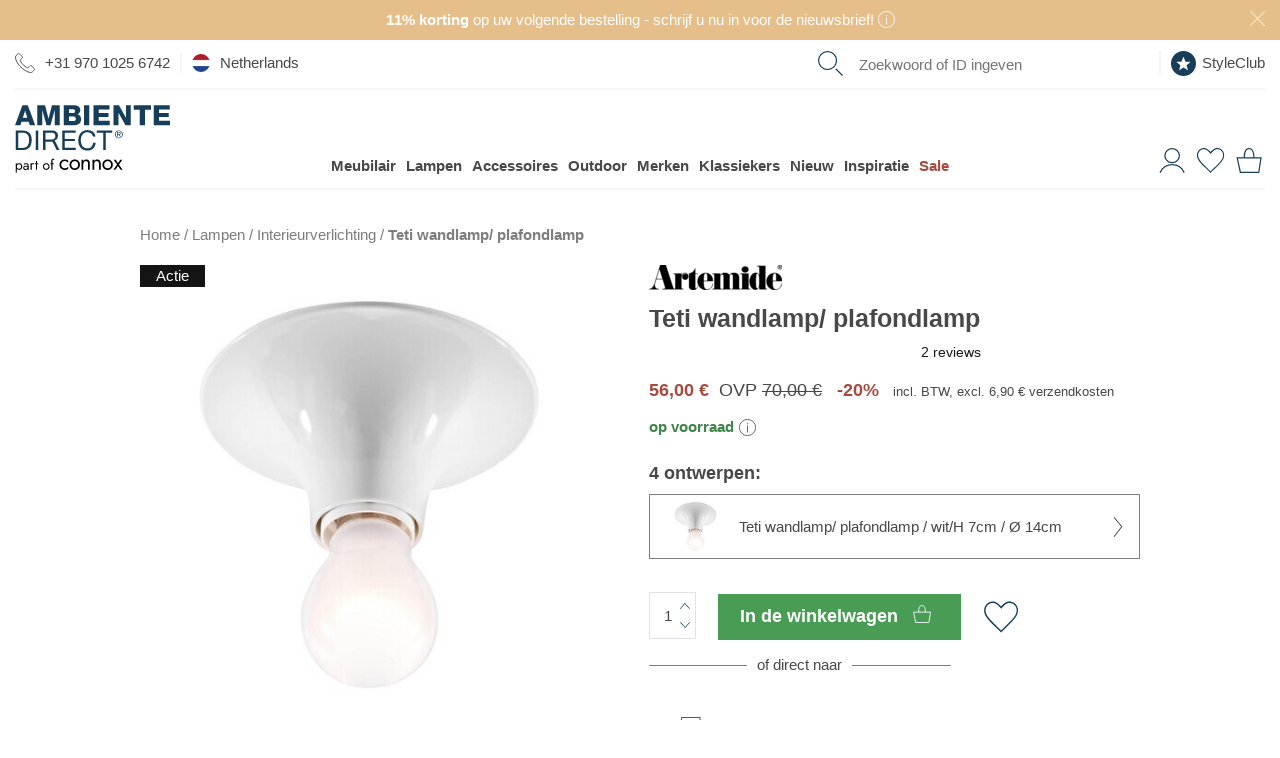

--- FILE ---
content_type: text/html; charset=UTF-8
request_url: https://www.ambientedirect.nl/artemide/teti-wandlamp-plafondlamp_pid_31975_1790.html
body_size: 53981
content:
<!DOCTYPE html>
<html class="no-js" lang="nl">
<head>
    <meta charset="utf-8">
    <meta http-equiv="X-UA-Compatible" content="IE=edge">
    
    <link rel="stylesheet" href="https://cdn.ambientedirect.com/assets/generated/css_213845_8ba90d0ccaa86a707cdd1d8dffd39c17.css">
<script>
    {/* set global variables used by other scripts for tracking */}
    window.pageType = 'detail';
    window.requestId = '5a2c1315\u002Dec7d\u002D4e06\u002Da624\u002Da983e580994c';

    window.dataLayer = window.dataLayer || [];
    window.dataLayerSst = window.dataLayerSst || [];
    {/* originalLocation added with new checkout to fix the rogue referral problem (https://www.simoahava.com/gtm-tips/fix-rogue-referral-problem-single-page-sites/), but it seems we don't use it, so remove? */}
    window.dataLayer.push({
        originalLocation: document.location.protocol + '//' +
            document.location.hostname +
            document.location.pathname +
            document.location.search
    });

    function gtag() {
        dataLayer.push(arguments);
    }
    {/* We're not setting up consent mode here, this is done by UserCentrics? */}
    // set "denied" as default for both ad and analytics storage
    // gtag("consent", "default", {
    //     ad_storage: "denied",
    //     analytics_storage: "denied",
    //     wait_for_update: 2000 // milliseconds to wait for update
    // });

    window.dataLayer.push(...[{"language":"nl","shopCountry":"netherlands","shop_locale":"nl-NL","billingCountryIso":"NLD","currency":"EUR","cfac":1,"deviceType":"desktop","p":90163,"pcr":null,"pageName":"detail","pageType":"detail","siteGroup":"detail"},{"userId":"","em_hash":null,"email":null,"setHashedEmail":""},{"product":{"item_id":"115754","item_name":"Teti Wall\/Ceiling Lamp","item_brand":"Artemide","item_category":"categories\/lighting\/interior-lights","item_variant":"white\/H 7cm \/ \u00d8 14cm","isAdditionalProduct":false,"parent_id":"145958","designer":"Vico Magistretti","item_category2":"brands\/artemide","item_category3":"categories\/lighting\/ceiling-lamps","price":46.28,"currency":"EUR","quantity":1,"item_availability":1,"item_delivery_days":3,"availability":"inStock","sale":true,"other_variants":["116794","126636","134061"]}},{"category":{"name":"categories\/lighting\/interior-lights","em_name":"Lichttechnik>Leuchten>Wand- und Deckenleuchten","translated_name":"Interieurverlichting"}},{"purchase":null},{"cart":null},{"ecommerce":null},{"event":"view_item","ecommerce":{"items":[{"item_id":"115754","item_name":"Teti Wall\/Ceiling Lamp","item_brand":"Artemide","item_category":"categories\/lighting\/interior-lights","item_variant":"white\/H 7cm \/ \u00d8 14cm","isAdditionalProduct":false,"parent_id":"145958","designer":"Vico Magistretti","item_category2":"brands\/artemide","item_category3":"categories\/lighting\/ceiling-lamps","price":46.28,"currency":"EUR","quantity":1,"item_availability":1,"item_delivery_days":3,"availability":"inStock","sale":true,"other_variants":["116794","126636","134061"]}],"event":"view_item","availability":"inStock","PromotionId":90163,"item_availability":1,"item_delivery_days":3,"value":46.28,"currency":"EUR"}}])
</script>

<script src="https://cdn.ablyft.com/s/72371610.js"></script>

        <title>Artemide Teti wandlamp/ plafondlamp | AmbienteDirect</title>
<link rel="canonical" href="https://www.ambientedirect.nl/artemide/teti-wandlamp-plafondlamp_pid_1790.html" /><meta charset="UTF-8" />
<meta name="description" content="De Artemide Teti - Plafondlamp werd ontworpen door Vico Magistretti voor Artemide, een gerenommeerd Italiaanse bedrijf voor designverlichting.
Het tijdloze de" />
<meta name="keywords" content="Artemide,  Vico Magistretti, Leuchten, Vico Magistretti, Deckenleuchten, Kategorien, 70s Design, Innenleuchten, Geschenke f&uuml;r Sparmeister, Scandi meets 70s" />
<meta name="robots" content="index, follow" />
<meta name="twitter:image" content="https://cdn.ambientedirect.com/chameleon/mediapool/thumbs/7/c2/Artemide_Teti-Wand-Deckenleuchte_1200x630-ID1243988-ca8d788e03a70fe741ef46c45bbadbeb.jpg" />
<meta itemprop="image" content="https://cdn.ambientedirect.com/chameleon/mediapool/thumbs/7/c2/Artemide_Teti-Wand-Deckenleuchte_1200x630-ID1243988-ca8d788e03a70fe741ef46c45bbadbeb.jpg" />
<meta property="og:image" content="https://cdn.ambientedirect.com/chameleon/mediapool/thumbs/7/c2/Artemide_Teti-Wand-Deckenleuchte_1200x630-ID1243988-ca8d788e03a70fe741ef46c45bbadbeb.jpg" />
<link rel="shortcut icon" href="/favicon.ico" type="image/x-icon" />

            <link rel="apple-touch-icon" sizes="180x180" href="/apple-touch-icon.png">
            <link rel="icon" type="image/png" href="/favicon-32x32.png" sizes="32x32">
            <link rel="icon" type="image/png" href="/favicon-16x16.png" sizes="16x16">
            <link rel="manifest" href="/manifest.json">
            <link rel="mask-icon" href="/safari-pinned-tab.svg" color="#526163">
            <meta name="theme-color" content="#526163">
        
<link rel="alternate" media="only screen and (max-width: 640px)" href="https://m.ambientedirect.nl/artemide/teti-wandlamp-plafondlamp_pid_1790.html">
<link rel="dns-prefetch" href="https://www.googletagmanager.com"><link rel="preconnect" href="https://www.googletagmanager.com" crossorigin>
<link rel="dns-prefetch" href="//cdn.ambientedirect.com"><link rel="preconnect" href="//cdn.ambientedirect.com" crossorigin>
<link rel="dns-prefetch" href="https://graphql.usercentrics.eu"><link rel="preconnect" href="https://graphql.usercentrics.eu" crossorigin>
<link rel="dns-prefetch" href="https://api.usercentrics.eu"><link rel="preconnect" href="https://api.usercentrics.eu" crossorigin>        <meta name="format-detection" content="telephone=no">
    <meta name="google-site-verification" content="ViSjk83RCKZgX02KOaPxBDlmEP9Jo_jAINLTFDIwz9c"/>
    <meta name="google-site-verification" content="tLS_2RJn-c_DqLmxbx9-WAEhv_4PILzTXDYZSdqvy_s"/>
    <meta name="google-site-verification" content="rW89x6oCLFiyVS_IvOb9yN98crPv9f9QiOBFPWGly4M"/>
    <meta name="google-site-verification" content="4LJSRgwxyG3QKzJ2GStYYBfabUOThm_nk9MuVfHWv5o"/>
    <meta name="facebook-domain-verification" content="siedqlr11q7oam80o3lyggzfp2dsqo" />
</head>
<noscript><iframe src="//gtm.ambientedirect.com/ns.html?id=GTM-MKKFLH"
            height="0" width="0" style="display:none;visibility:hidden"></iframe></noscript>
            <body class="frontend layout-default page736" itemscope itemtype="http://schema.org/WebPage">

    <div class="snippetPromotionsRotatingHeaderBands" data-duration="10">
                    
                                <div class="snippetPromotionsRotatingHeaderBands__item"
                 style="background-color: &#x23;E6BE8A;"
            >
                
<div class="snippetPromotionsModuleHeader" data-id="f7410647-02cb-43bb-a29b-9992c1dcfb0d">
    <a href="&#x2F;ambientedirect-com&#x2F;nieuwsbrief">        <div class="promotion" style="background-color: #E6BE8A;color: #FFFFFF;">
                            <strong>11% korting </strong>op uw volgende bestelling - schrijf u nu in voor de nieuwsbrief!

                                    <span class="r-popover r-popover--hover" data-absolute="true">
                    <span class="r-popover__icon" style="background: transparent;">    <svg xmlns="http://www.w3.org/2000/svg" viewBox="0 0 21 21"><g style="fill: none; stroke: #FFFFFF; stroke-miterlimit:10;"><circle cx="10.5" cy="10.5" r="10"/><line x1="10.5" y1="8.12" x2="10.5" y2="16.79"/><line x1="10.5" y1="4.79" x2="10.5" y2="6.49"/></g></svg>
                        </span>
                    <span class="r-popover__overlay"><span class="r-popover__text"><div class="cmswysiwyg"><p>Geldig bij een minimale bestelwaarde van €99. Uitgesloten zijn artikelen die al met 15 % of meer zijn afgeprijsd, evenals de merken Bolia, Emu, Louis Poulsen, Fermob, Foscarini, Gervasoni, Grythyttan, Houe, Jacob Jensen, Moooi, Thonet, Smeg, String en Höfats. De kortingscode is 8 weken geldig, eenmalig te gebruiken en niet te combineren met andere acties, kortingsbonnen of het inwisselen van reeds verzamelde StyleClub-punten.</p>
</div></span></span>
                </span>
                                                    <button class="closeButton closeButton--light" type="button" title="Sluiten"></button>
        </div>
        </a></div>

            </div>
        
                    
                    
                                <div class="snippetPromotionsRotatingHeaderBands__item"
                 style="background-color: ;"
            >
                
<div class="snippetPromotionsModuleHeader" data-id="b6bc91b8-bc88-db28-e412-3b874b021609">
    <a href="&#x2F;klantenservice&#x2F;verzending-levering">        <div class="promotion">
                            Voor u! Kosteloze verzending vanaf 100 € (met uitzondering van expeditiegoederen)

                                                    <button class="closeButton closeButton--light" type="button" title="Sluiten"></button>
        </div>
        </a></div>

            </div>
        
                    
                    
    </div>


<header id="r-header">
    <div class="r-container">
        <div class="mainHeader">
            <button class="mainHeader__navTrigger r-button r-button--neutral">
<svg alt="" class="svg-icon svg-icon-burger" aria-hidden="true" version="1.1" xmlns="http://www.w3.org/2000/svg" width="42" height="32" viewBox="0 0 42 32">

<path fill="#173e58" d="M0 0h42.21v1.524h-42.21v-1.524z"></path>
<path fill="#173e58" d="M0 15.238h42.21v1.524h-42.21v-1.524z"></path>
<path fill="#173e58" d="M0 30.476h42.21v1.524h-42.21v-1.524z"></path>
</svg>
</button>
            <a href="https&#x3A;&#x2F;&#x2F;www.ambientedirect.nl" class="mainHeader__logo">
                <svg alt="" class="svg-icon svg-icon-AmbienteDirectLogo" aria-hidden="true" xmlns="http://www.w3.org/2000/svg" viewBox="0 0 794 347.3"><defs><style>.ambiente-logo-cls-1{fill:#173e59}</style></defs><path d="M37.51 130.46H3.31l.03 99.81h34.2c8.3-.01 15.5-1.21 21.5-3.52 6.1-2.3 11-5.7 15-10.1 3.9-4.4 6.8-9.9 8.7-16.4s2.8-13.9 2.79-22.3c0-16-4.11-27.9-12.41-35.8-8.4-7.8-20.2-11.69-35.6-11.69zm32.82 65.09q-1.95 6.45-4.8 10.8c-2.85 4.35-4.2 5.2-6.6 6.8s-5 3-7.5 3.8c-2.5.9-4.9 1.4-7.1 1.7-2.2.2-4.1.4-5.6.4h-22.2l-.02-77.39h22.4c6.1 0 11.3.89 15.5 2.59s7.6 4.2 10.3 7.5q4.05 4.95 5.7 12c1.2 4.7 1.7 10 1.7 16 .1 6.2-.6 11.4-1.8 15.8zM105.82 130.44h13.3v99.8h-13.3zM202.72 182.11v-.3c6.1-1.7 10.5-4.8 13.2-9.4s4.1-9.9 4.1-15.9c0-8.1-2.7-14.5-8.01-19.1-5.4-4.7-12.8-7-22.3-6.99h-46.9l.03 99.81h13.2v-42.6h33.69c1.3-.01 1.9.19 2.5 1.19 4.2 6.5 20.21 40.39 21.21 41.39h14.8c-1.4-1.7-22.61-47.5-25.51-48.1zm-2.9-9.1c-2.1 1.4-4.5 2.3-7.3 2.7-2.8.5-5.7.7-8.8.7h-27.7v-34.79h32.99c6.2-.01 10.8 1.59 13.6 4.79s4.2 7.3 4.2 12.3c0 3.6-.6 6.6-1.9 8.9q-1.95 3.3-5.1 5.4ZM255.13 184.5l51.8-.02-.01-11.2-51.8.02-.01-31.7 55.6-.02v-11.2l-68.9.02.03 99.8 69.3-.02v-11.2l-56 .02zM397.43 204.06c-1.4 3.5-3.3 6.6-5.8 9.2s-5.4 4.6-8.8 6-7.3 2.2-11.7 2.2c-6 0-11.1-1.1-15.4-3.4q-6.45-3.3-10.5-9c-2.8-3.8-4.8-8.2-6.1-13.3s-2-10.5-2-16.1c0-5.2.7-10.2 2-15.1 1.3-4.8 3.3-9.2 6.1-12.9q4.05-5.7 10.5-9c4.2-2.2 9.3-3.4 15.3-3.4 7 0 13 1.8 18.1 5.29s8.4 8.9 9.9 15.9h13.3c-.7-5.3-2.3-10-4.7-14-2.4-4.1-5.5-7.4-9.1-10.1s-7.8-4.8-12.4-6.1c-4.7-1.4-9.6-2.1-14.8-2.1-7.6 0-14.4 1.4-20.3 4.11-5.9 2.7-10.9 6.5-14.8 11.2-4 4.7-7 10.3-9 16.7-2.1 6.4-3.1 13.2-3.09 20.5s1 14.1 2.91 20.4c1.9 6.3 4.8 11.8 8.6 16.5s8.6 8.3 14.4 11 12.5 4 20.3 3.99c12.8 0 22.8-3.51 30.2-10.51s11.7-16.8 12.99-29.3h-13.3c-.6 3.9-1.5 7.7-2.8 11.3v.02ZM418.81 141.55l33.3-.01.03 88.6h13.2l-.03-88.6 33.3-.01v-11.2l-79.8.02zM545.91 135.91q-2.7-2.7-6.3-4.2c-2.4-1-5-1.5-7.7-1.5s-5.3.5-7.7 1.5-4.6 2.4-6.4 4.2-3.3 3.9-4.3 6.3c-1.1 2.4-1.6 5-1.6 7.8s.5 5.5 1.6 7.9 2.5 4.5 4.3 6.3 3.9 3.2 6.4 4.2c2.4 1 5 1.5 7.7 1.5s5.3-.5 7.7-1.5 4.5-2.4 6.3-4.2 3.2-3.9 4.3-6.3 1.6-5.1 1.6-7.9-.5-5.4-1.6-7.8c-1-2.5-2.5-4.6-4.3-6.3m1.11 20.8c-.8 2.1-2 3.9-3.5 5.4s-3.2 2.7-5.2 3.6-4.1 1.3-6.4 1.3-4.5-.4-6.5-1.3-3.7-2.1-5.2-3.6-2.6-3.3-3.5-5.4c-.8-2.1-1.2-4.3-1.2-6.8s.4-4.6 1.2-6.6c.8-2.1 2-3.8 3.5-5.3s3.2-2.7 5.2-3.6 4.2-1.3 6.5-1.3 4.4.4 6.4 1.3 3.7 2.1 5.2 3.6 2.6 3.3 3.5 5.3q1.2 3.15 1.2 6.6c0 2.5-.4 4.7-1.2 6.8" class="ambiente-logo-cls-1"/><path d="M539.51 149.31c1.2-1 1.8-2.5 1.8-4.6s-.7-3.9-2-5-3.4-1.6-6.1-1.6h-9v23.2h3.6v-10h3.8l6.3 10h3.9l-6.6-10.2c1.7-.3 3.1-.9 4.3-1.8m-7.9-.99h-3.8v-7.3h4.8c.6 0 1.2 0 1.8.1s1.2.3 1.6.5c.5.2.9.6 1.2 1.1s.5 1.1.5 1.9c0 .9-.2 1.6-.5 2.2-.3.5-.8.9-1.4 1.1s-1.2.4-1.9.5c-.8-.1-1.5-.1-2.3-.1M38.27 1.16 0 103.67h27.4l6.49-18.41h35.7l6.31 18.39h27.8L65.37 1.15h-27.1Zm1.72 64.3 11.59-35.9h.3l11.31 35.9zM171.69 69.42h-.2L153.77 1.13l-39.3.01.03 102.5 25.1-.01-.02-77.8h.3l21.52 77.8 20.4-.01 21.48-77.81h.3l.02 77.8h25.1l-.03-102.5-39.3.01zM338.49 71.67c0-11.6-6.71-21.1-17.61-24.19 8-4 13.5-11.5 13.49-20.7 0-21.4-19.41-25.99-37.01-25.69h-47.9l.03 102.41h49.2c21.8.08 39.8-7.43 39.79-31.83zm-62.41-49.88h20.7c5.6 0 10.9 2.39 10.9 9.89s-6.3 9.8-10.9 9.8h-20.7zm.01 60.4v-23.6h21.39c8 0 14.3 3 14.3 12.1 0 8.5-5.9 11.5-14.3 11.5h-21.4zM353.79 1.06h26.7v102.4h-26.7zM485.69 80.53l-56.4.02v-19.5l50.2-.02-.01-20.7-50.2.02v-17.9l54.9-.02-.01-21.4-81.6.02.03 102.5 83.1-.02zM568.19 64.1h-.3L532.27 1.02h-27.4l.03 102.5H530l-.02-63.9h.3l35.62 63.89 27.4-.01L593.27 1h-25.1zM608.48 23.99l30.6-.01.02 79.5h26.7l-.02-79.5 30.5-.01-.01-23-87.8.02zM737.59 80.45v-19.5l50.3-.01-.01-20.7-50.3.01v-17.9l55-.01-.01-21.4-81.6.02.03 102.5 83-.02-.01-23z" class="ambiente-logo-cls-1"/><path d="M239.32 314.58c1.51 2.8 3.66 4.95 6.32 6.6s5.67 2.44 9.04 2.44c2.8 0 5.38-.43 7.82-1.29s4.52-2.01 6.32-3.52 3.09-3.01 3.8-4.67v11.27c-1.79 2.08-4.38 3.73-7.68 4.88s-6.75 1.72-10.27 1.72c-5.02 0-9.55-1.15-13.57-3.52-4.02-2.3-7.25-5.53-9.62-9.62s-3.52-8.69-3.52-13.85 1.15-9.91 3.52-13.93 5.6-7.25 9.62-9.55 8.54-3.52 13.57-3.52c3.52 0 6.96.57 10.27 1.72 3.3 1.15 5.89 2.8 7.68 4.88v11.27c-.72-1.72-2.01-3.3-3.8-4.74s-3.95-2.58-6.32-3.45c-2.44-.86-5.02-1.29-7.82-1.29-3.37 0-6.39.79-9.04 2.37s-4.74 3.73-6.32 6.6c-1.51 2.8-2.3 6.03-2.3 9.62s.79 6.75 2.3 9.55ZM282.89 291.1c2.37-4.02 5.6-7.25 9.62-9.55s8.54-3.52 13.57-3.52 9.62 1.15 13.64 3.52c4.02 2.3 7.18 5.53 9.55 9.55s3.52 8.69 3.52 13.93-1.15 9.76-3.52 13.85-5.53 7.32-9.55 9.62-8.54 3.52-13.64 3.52-9.55-1.15-13.57-3.52c-4.02-2.3-7.25-5.53-9.62-9.62s-3.52-8.69-3.52-13.85 1.15-9.91 3.52-13.93m7.82 23.48c1.51 2.8 3.66 4.95 6.32 6.6s5.67 2.44 9.04 2.44 6.39-.79 9.04-2.44c2.66-1.58 4.74-3.8 6.32-6.6 1.51-2.8 2.3-5.96 2.3-9.55s-.79-6.82-2.3-9.62-3.66-5.02-6.32-6.6-5.67-2.37-9.04-2.37-6.39.79-9.04 2.37-4.74 3.73-6.32 6.6c-1.51 2.8-2.3 6.03-2.3 9.62s.79 6.75 2.3 9.55M371.47 289.74c-1.87-2.15-4.59-3.23-8.18-3.23-2.66 0-4.95.57-6.89 1.65-2.01 1.08-3.52 2.58-4.59 4.52s-1.65 4.16-1.65 6.75v31.44h-8.97v-51.68h8.97v8.11c1.72-3.16 3.88-5.46 6.46-6.96s5.6-2.23 8.97-2.23c5.46 0 9.76 1.79 12.99 5.46 3.16 3.66 4.81 8.54 4.81 14.79v32.59h-8.97v-31.44c0-4.31-.93-7.47-2.8-9.69l-.14-.07ZM426.96 289.74c-1.87-2.15-4.59-3.23-8.18-3.23-2.66 0-4.95.57-6.89 1.65-2.01 1.08-3.52 2.58-4.59 4.52s-1.65 4.16-1.65 6.75v31.44h-8.97v-51.68h8.97v8.11c1.72-3.16 3.88-5.46 6.46-6.96s5.6-2.23 8.97-2.23c5.46 0 9.76 1.79 12.99 5.46 3.23 3.66 4.81 8.54 4.81 14.79v32.59h-8.97v-31.44c0-4.31-.93-7.47-2.8-9.69l-.14-.07ZM451.22 291.1c2.37-4.02 5.6-7.25 9.62-9.55s8.54-3.52 13.57-3.52 9.62 1.15 13.64 3.52c4.02 2.3 7.18 5.53 9.55 9.55s3.52 8.69 3.52 13.93-1.15 9.76-3.52 13.85-5.53 7.32-9.55 9.62-8.54 3.52-13.64 3.52-9.55-1.15-13.57-3.52c-4.02-2.3-7.25-5.53-9.62-9.62s-3.52-8.69-3.52-13.85 1.15-9.91 3.52-13.93m7.83 23.48c1.51 2.8 3.66 4.95 6.32 6.6s5.67 2.44 9.04 2.44 6.39-.79 9.04-2.44c2.66-1.58 4.74-3.8 6.32-6.6 1.51-2.8 2.3-5.96 2.3-9.55s-.79-6.82-2.3-9.62-3.66-5.02-6.32-6.6-5.67-2.37-9.04-2.37-6.39.79-9.04 2.37-4.74 3.73-6.32 6.6c-1.51 2.8-2.3 6.03-2.3 9.62s.79 6.75 2.3 9.55M550 279.19l-17.66 25.05 18.81 26.63h-10.12l-13.5-19.6-13.5 19.6h-10.12l18.81-26.63-17.66-25.05h10.12l12.35 18.02 12.35-18.02zM3.72 346.66v-48.81h5.74v48.81zm31.16-23.11c-1.51 2.58-3.45 4.59-5.96 5.96-2.44 1.36-5.17 2.08-8.18 2.08-2.73 0-5.1-.72-7.18-2.08s-3.73-3.37-4.88-5.96-1.72-5.67-1.72-9.19.57-6.68 1.72-9.26 2.8-4.52 4.88-5.96 4.45-2.08 7.18-2.08c3.01 0 5.74.72 8.18 2.08s4.45 3.37 5.96 5.96 2.23 5.67 2.23 9.26-.72 6.6-2.23 9.19m-5.1-15.65c-1-1.79-2.37-3.09-4.09-4.02s-3.59-1.36-5.6-1.36c-1.65 0-3.3.43-4.95 1.36s-2.94 2.23-4.02 4.02-1.58 3.95-1.58 6.46.5 4.67 1.58 6.46 2.37 3.09 4.02 4.02 3.3 1.36 4.95 1.36c2.08 0 3.95-.43 5.6-1.36 1.72-.93 3.09-2.23 4.09-4.02s1.51-3.95 1.51-6.46-.5-4.67-1.51-6.46M48.52 323.91c.57.93 1.44 1.58 2.51 2.08 1.08.43 2.3.72 3.66.72 1.79 0 3.37-.36 4.81-1.08s2.51-1.72 3.37-3.01 1.29-2.87 1.29-4.52l1.15 4.31c0 2.08-.65 3.88-1.87 5.24-1.29 1.36-2.8 2.44-4.67 3.09s-3.66 1-5.46 1c-2.01 0-3.88-.43-5.67-1.29-1.72-.86-3.16-2.01-4.16-3.59-1.08-1.58-1.58-3.52-1.58-5.74 0-3.23 1.15-5.81 3.37-7.75 2.3-1.94 5.46-2.87 9.55-2.87 2.37 0 4.38.29 5.96.79s2.87 1.15 3.88 1.87 1.58 1.22 1.94 1.65v3.37c-1.65-1.15-3.37-2.01-5.17-2.51-1.79-.5-3.66-.72-5.67-.72-1.87 0-3.37.22-4.52.72s-2.08 1.15-2.66 2.01-.86 1.87-.86 3.09.29 2.3.86 3.23l-.07-.07Zm-4.6-22.69c1.22-.93 2.94-1.79 5.1-2.73s4.81-1.36 7.9-1.36c2.58 0 4.81.43 6.75 1.22s3.45 1.94 4.52 3.45c1.08 1.51 1.65 3.3 1.65 5.46v23.69H64.1v-22.9c0-1.15-.22-2.08-.57-2.87-.36-.72-.93-1.36-1.65-1.79s-1.51-.72-2.37-.93c-.93-.22-1.87-.29-2.87-.29-1.65 0-3.09.22-4.45.57s-2.44.86-3.3 1.36c-.93.5-1.65 1-2.15 1.36l-2.8-4.24ZM85.27 330.87h-5.74v-33.02h5.74zm7.9-27.92c-.65-.29-1.44-.43-2.37-.43-1.44 0-2.58.36-3.37 1.08s-1.36 1.72-1.72 2.94-.5 2.66-.5 4.24h-2.58c0-2.66.43-4.95 1.36-7.03.93-2.01 2.15-3.66 3.66-4.88s3.01-1.79 4.52-1.79c1.22 0 2.3.14 3.3.5 1 .29 1.94.93 2.8 1.79l-3.16 4.74c-.79-.57-1.44-1-2.08-1.22l.14.07ZM118.5 297.85v5.38h-16.51v-5.38zm-5.38-11.48v44.51h-5.74v-44.51zM145.21 305.46c1.51-2.58 3.59-4.59 6.17-6.1s5.46-2.23 8.69-2.23 6.17.72 8.69 2.23c2.58 1.51 4.59 3.52 6.1 6.1s2.3 5.53 2.3 8.9-.79 6.25-2.3 8.83-3.52 4.67-6.1 6.1-5.46 2.23-8.69 2.23-6.1-.72-8.69-2.23-4.67-3.52-6.17-6.1-2.23-5.53-2.23-8.83.72-6.32 2.23-8.9m5.02 15c1 1.79 2.3 3.16 4.02 4.16s3.66 1.58 5.81 1.58 4.09-.5 5.74-1.58c1.72-1 3.01-2.44 4.02-4.16 1-1.79 1.44-3.8 1.44-6.1s-.5-4.31-1.44-6.1c-1-1.79-2.3-3.23-4.02-4.24s-3.59-1.51-5.74-1.51-4.09.5-5.81 1.51-3.01 2.44-4.02 4.24-1.51 3.8-1.51 6.1.5 4.31 1.51 6.1M198.97 297.85v5.38h-16.51v-5.38zm-2.22-17.59a5.4 5.4 0 0 0-1.79-.29c-.72 0-1.29.22-1.79.57-.5.43-.86 1.08-1.22 2.08s-.43 2.23-.43 3.8v44.51h-5.74v-45.22c0-2.66.36-4.81 1.15-6.46s1.87-2.94 3.3-3.73c1.44-.86 3.16-1.22 5.17-1.22 1.08 0 2.01.14 2.8.43s1.51.65 2.08 1.08 1.08.86 1.44 1.36l-3.16 4.74c-.5-.79-1-1.36-1.72-1.58l-.07-.07Z"/></svg>
            </a>
            <nav class="mainHeader__nav" role="navigation">
                <div class="mainHeader__navWrapper">
                        <ul class="megaMenu stackedMenu " data-track-event='{"event": "click.navigation", "eventCategory": "navigation", "eventNonInteraction": false}'>
            
        <li class=" has-children">
            <a href="https&#x3A;&#x2F;&#x2F;www.ambientedirect.nl&#x2F;categorieen&#x2F;meubilair" data-track="click" data-track-event="&#x7B;&quot;eventAction&quot;&#x3A;&quot;furniture&quot;,&quot;eventLabel&quot;&#x3A;&quot;&quot;&#x7D;">Meubilair</a>
                                                                                                            <div class="megaMenu__subMenuWrapper">
                    <div class="megaMenu__subMenu stackedMenu ">
                                                                                    <a class="show-all masked" data-href="aHR0cHM6Ly93d3cuYW1iaWVudGVkaXJlY3QubmwvY2F0ZWdvcmllZW4vbWV1YmlsYWly" data-track="click" data-track-event="&#x7B;&quot;eventAction&quot;&#x3A;&quot;furniture&quot;,&quot;eventLabel&quot;&#x3A;&quot;&quot;&#x7D;">Alle meubels</a>
                                                                                                                                                                                                                <div class="column ">
                                                                    
                                                                                                                                                                                                                                                                                                                                                                                                                                                                <a data-href="L3dvb25rYW1lcg==" class="masked has-children" data-track="click" data-track-event="&#x7B;&quot;eventAction&quot;&#x3A;&quot;woonkamer&quot;,&quot;eventLabel&quot;&#x3A;&quot;&quot;&#x7D;">Woonkamer                                                                                    </a>
                                                                                                                                                                                                    <ul class=" stackedMenu">
                                                                                            <li class="has-show-all">
                                                                                                            <a class="show-all masked" data-href="L3dvb25rYW1lcg==" data-track="click" data-track-event="&#x7B;&quot;eventAction&quot;&#x3A;&quot;woonkamer&quot;,&quot;eventLabel&quot;&#x3A;&quot;&quot;&#x7D;">Woonkamer</a>
                                                                                                    </li>
                                                                                                                                        
                                                <li>
                                                                                                                                                                <a class="masked " data-href="aHR0cHM6Ly93d3cuYW1iaWVudGVkaXJlY3QubmwvY2F0ZWdvcmllZW4vbWV1YmlsYWlyL3ppdGJhbmtlbg==" data-title="Zitbanken" data-track="click" data-track-event="&#x7B;&quot;eventAction&quot;&#x3A;&quot;furniture&quot;,&quot;eventLabel&quot;&#x3A;&quot;sofas&quot;&#x7D;">Zitbanken                                                                                                            </a>
                                                                                                    </li>
                                                
                                                                                            
                                                <li>
                                                                                                                                                                <a class="masked " data-href="aHR0cHM6Ly93d3cuYW1iaWVudGVkaXJlY3QubmwvY2F0ZWdvcmllZW4vbWV1YmlsYWlyL3RhZmVscy9iaWp6ZXR0YWZlbHM=" data-title="Bijzettafels" data-track="click" data-track-event="&#x7B;&quot;eventAction&quot;&#x3A;&quot;furniture&quot;,&quot;eventLabel&quot;&#x3A;&quot;tables&#x5C;&#x2F;side-tables&quot;&#x7D;">Bijzettafels                                                                                                            </a>
                                                                                                    </li>
                                                
                                                                                            
                                                <li>
                                                                                                                                                                <a class="masked " data-href="aHR0cHM6Ly93d3cuYW1iaWVudGVkaXJlY3QubmwvY2F0ZWdvcmllZW4vbWV1YmlsYWlyL2ZhdXRldWlscw==" data-title="Fauteuils" data-track="click" data-track-event="&#x7B;&quot;eventAction&quot;&#x3A;&quot;furniture&quot;,&quot;eventLabel&quot;&#x3A;&quot;easy-chairs&quot;&#x7D;">Fauteuils                                                                                                            </a>
                                                                                                    </li>
                                                
                                                                                            
                                                <li>
                                                                                                                                                                <a class="masked " data-href="aHR0cHM6Ly93d3cuYW1iaWVudGVkaXJlY3QubmwvY2F0ZWdvcmllZW4vbWV1YmlsYWlyL29wYmVyZ3N5c3RlZW0=" data-title="Opbergsysteem" data-track="click" data-track-event="&#x7B;&quot;eventAction&quot;&#x3A;&quot;furniture&quot;,&quot;eventLabel&quot;&#x3A;&quot;shelves&quot;&#x7D;">Opbergsysteem                                                                                                            </a>
                                                                                                    </li>
                                                
                                                                                            
                                                <li>
                                                                                                                                                                <a class="masked " data-href="aHR0cHM6Ly93d3cuYW1iaWVudGVkaXJlY3QubmwvY2F0ZWdvcmllZW4vbWV1YmlsYWlyL3NpZGVib2FyZHM=" data-title="Sideboards" data-track="click" data-track-event="&#x7B;&quot;eventAction&quot;&#x3A;&quot;furniture&quot;,&quot;eventLabel&quot;&#x3A;&quot;sideboards&quot;&#x7D;">Sideboards                                                                                                            </a>
                                                                                                    </li>
                                                
                                                                                            
                                                <li>
                                                                                                                                                                <a class="masked " data-href="aHR0cHM6Ly93d3cuYW1iaWVudGVkaXJlY3QubmwvY2F0ZWdvcmllZW4vbWV1YmlsYWlyL2tydWs=" data-title="Kruk" data-track="click" data-track-event="&#x7B;&quot;eventAction&quot;&#x3A;&quot;furniture&quot;,&quot;eventLabel&quot;&#x3A;&quot;stools&quot;&#x7D;">Kruk                                                                                                            </a>
                                                                                                    </li>
                                                
                                                                                            
                                                <li>
                                                                                                                                                                <a class="masked " data-href="aHR0cHM6Ly93d3cuYW1iaWVudGVkaXJlY3QubmwvY2F0ZWdvcmllZW4vbWV1YmlsYWlyL3BvdWZz" data-title="Poufs" data-track="click" data-track-event="&#x7B;&quot;eventAction&quot;&#x3A;&quot;furniture&quot;,&quot;eventLabel&quot;&#x3A;&quot;poufs&quot;&#x7D;">Poufs                                                                                                            </a>
                                                                                                    </li>
                                                
                                                                                            
                                                <li>
                                                                                                                                                                <a class="masked " data-href="aHR0cHM6Ly93d3cuYW1iaWVudGVkaXJlY3QubmwvY2F0ZWdvcmllZW4vbWV1YmlsYWlyL3ppdHpha2tlbg==" data-title="Zitzakken" data-track="click" data-track-event="&#x7B;&quot;eventAction&quot;&#x3A;&quot;furniture&quot;,&quot;eventLabel&quot;&#x3A;&quot;bean-bags&quot;&#x7D;">Zitzakken                                                                                                            </a>
                                                                                                    </li>
                                                
                                                                                            
                                                <li>
                                                                                                                                                                <a class="masked " data-href="aHR0cHM6Ly93d3cuYW1iaWVudGVkaXJlY3QubmwvY2F0ZWdvcmllZW4vbWV1YmlsYWlyL3NsYWFwYmFua2Vu" data-title="Slaapbanken" data-track="click" data-track-event="&#x7B;&quot;eventAction&quot;&#x3A;&quot;furniture&quot;,&quot;eventLabel&quot;&#x3A;&quot;sofa-beds&quot;&#x7D;">Slaapbanken                                                                                                            </a>
                                                                                                    </li>
                                                
                                                                                            
                                                <li>
                                                                                                                                                                <a class="masked " data-href="aHR0cHM6Ly93d3cuYW1iaWVudGVkaXJlY3QubmwvY2F0ZWdvcmllZW4vbWV1YmlsYWlyL3RhZmVscw==" data-title="Tafels" data-track="click" data-track-event="&#x7B;&quot;eventAction&quot;&#x3A;&quot;furniture&quot;,&quot;eventLabel&quot;&#x3A;&quot;tables&quot;&#x7D;">Tafels                                                                                                            </a>
                                                                                                    </li>
                                                
                                                                                    </ul>
                                                                        
                                                            </div>
                                                                                                            <div class="column ">
                                                                    
                                                                                                                                                                                                                                                                                                                                                                                                                                                                <a data-href="L3NsYWFwa2FtZXI=" class="masked has-children" data-track="click" data-track-event="&#x7B;&quot;eventAction&quot;&#x3A;&quot;slaapkamer&quot;,&quot;eventLabel&quot;&#x3A;&quot;&quot;&#x7D;">Slaapkamer                                                                                    </a>
                                                                                                                                                                                                    <ul class=" stackedMenu">
                                                                                            <li class="has-show-all">
                                                                                                            <a class="show-all masked" data-href="L3NsYWFwa2FtZXI=" data-track="click" data-track-event="&#x7B;&quot;eventAction&quot;&#x3A;&quot;slaapkamer&quot;,&quot;eventLabel&quot;&#x3A;&quot;&quot;&#x7D;">Slaapkamer</a>
                                                                                                    </li>
                                                                                                                                        
                                                <li>
                                                                                                                                                                <a class="masked " data-href="aHR0cHM6Ly93d3cuYW1iaWVudGVkaXJlY3QubmwvY2F0ZWdvcmllZW4vbWV1YmlsYWlyL2JlZGRlbg==" data-title="Bedden" data-track="click" data-track-event="&#x7B;&quot;eventAction&quot;&#x3A;&quot;furniture&quot;,&quot;eventLabel&quot;&#x3A;&quot;beds&quot;&#x7D;">Bedden                                                                                                            </a>
                                                                                                    </li>
                                                
                                                                                            
                                                <li>
                                                                                                                                                                <a class="masked " data-href="aHR0cHM6Ly93d3cuYW1iaWVudGVkaXJlY3QubmwvY2F0ZWdvcmllZW4vbWV1YmlsYWlyL2thc3Rlbg==" data-title="Kasten" data-track="click" data-track-event="&#x7B;&quot;eventAction&quot;&#x3A;&quot;furniture&quot;,&quot;eventLabel&quot;&#x3A;&quot;closets&quot;&#x7D;">Kasten                                                                                                            </a>
                                                                                                    </li>
                                                
                                                                                            
                                                <li>
                                                                                                                                                                <a class="masked " data-href="aHR0cHM6Ly93d3cuYW1iaWVudGVkaXJlY3QubmwvY2F0ZWdvcmllZW4vbWV1YmlsYWlyL3RhZmVscy9uYWNodGthc3RqZXM=" data-title="Nachtkastjes" data-track="click" data-track-event="&#x7B;&quot;eventAction&quot;&#x3A;&quot;furniture&quot;,&quot;eventLabel&quot;&#x3A;&quot;tables&#x5C;&#x2F;bedside-tables&quot;&#x7D;">Nachtkastjes                                                                                                            </a>
                                                                                                    </li>
                                                
                                                                                            
                                                <li>
                                                                                                                                                                <a class="masked " data-href="aHR0cHM6Ly93d3cuYW1iaWVudGVkaXJlY3QubmwvY2F0ZWdvcmllZW4vbWV1YmlsYWlyL3BhcmF2ZW50cw==" data-title="Paravents" data-track="click" data-track-event="&#x7B;&quot;eventAction&quot;&#x3A;&quot;furniture&quot;,&quot;eventLabel&quot;&#x3A;&quot;room-dividers&quot;&#x7D;">Paravents                                                                                                            </a>
                                                                                                    </li>
                                                
                                                                                    </ul>
                                                                        
                                                                    
                                                                                                                                                                                                                                                                                                                                                                                                                                                                <a data-href="L2tpbmRlcmthbWVy" class="masked has-children" data-track="click" data-track-event="&#x7B;&quot;eventAction&quot;&#x3A;&quot;kinderkamer&quot;,&quot;eventLabel&quot;&#x3A;&quot;&quot;&#x7D;">Kinderkamer                                                                                    </a>
                                                                                                                                                                                                    <ul class=" stackedMenu">
                                                                                            <li class="has-show-all">
                                                                                                            <a class="show-all masked" data-href="L2tpbmRlcmthbWVy" data-track="click" data-track-event="&#x7B;&quot;eventAction&quot;&#x3A;&quot;kinderkamer&quot;,&quot;eventLabel&quot;&#x3A;&quot;&quot;&#x7D;">Kinderkamer</a>
                                                                                                    </li>
                                                                                                                                        
                                                <li>
                                                                                                                                                                <a class="masked " data-href="aHR0cHM6Ly93d3cuYW1iaWVudGVkaXJlY3QubmwvaW5zcGlyYXRpZS9kZXNpZ24tc3BlY2lhbC9raW5kZXJzdG9lbGVu" data-title="Kinderstoelen" data-track="click" data-track-event="&#x7B;&quot;eventAction&quot;&#x3A;&quot;discover&quot;,&quot;eventLabel&quot;&#x3A;&quot;design-special&#x5C;&#x2F;childrens-chairs&quot;&#x7D;">Kinderstoelen                                                                                                            </a>
                                                                                                    </li>
                                                
                                                                                            
                                                <li>
                                                                                                                                                                <a class="masked " data-href="aHR0cHM6Ly93d3cuYW1iaWVudGVkaXJlY3QubmwvaW5zcGlyYXRpZS9kZXNpZ24tc3BlY2lhbC9raW5kZXJ0YWZlbHM=" data-title="Kindertafels" data-track="click" data-track-event="&#x7B;&quot;eventAction&quot;&#x3A;&quot;discover&quot;,&quot;eventLabel&quot;&#x3A;&quot;design-special&#x5C;&#x2F;childrens-tables&quot;&#x7D;">Kindertafels                                                                                                            </a>
                                                                                                    </li>
                                                
                                                                                            
                                                <li>
                                                                                                                                                                <a class="masked " data-href="aHR0cHM6Ly93d3cuYW1iaWVudGVkaXJlY3QubmwvaW5zcGlyYXRpZS9kZXNpZ24tc3BlY2lhbC9raW5kZXJiZWRkZW4=" data-title="Kinderbedden" data-track="click" data-track-event="&#x7B;&quot;eventAction&quot;&#x3A;&quot;discover&quot;,&quot;eventLabel&quot;&#x3A;&quot;design-special&#x5C;&#x2F;childrens-beds&quot;&#x7D;">Kinderbedden                                                                                                            </a>
                                                                                                    </li>
                                                
                                                                                            
                                                <li>
                                                                                                                                                                <a class="masked " data-href="aHR0cHM6Ly93d3cuYW1iaWVudGVkaXJlY3QubmwvY2F0ZWdvcmllZW4vYWNjZXNzb2lyZXMvc3BlZWxnb2Vk" data-title="Speelgoed" data-track="click" data-track-event="&#x7B;&quot;eventAction&quot;&#x3A;&quot;accessories&quot;,&quot;eventLabel&quot;&#x3A;&quot;toys&quot;&#x7D;">Speelgoed                                                                                                            </a>
                                                                                                    </li>
                                                
                                                                                    </ul>
                                                                        
                                                            </div>
                                                                                                            <div class="column ">
                                                                    
                                                                                                                                                                                                                                                                                                                                                                                                                                                                <a data-href="L2dhbmc=" class="masked has-children" data-track="click" data-track-event="&#x7B;&quot;eventAction&quot;&#x3A;&quot;gang&quot;,&quot;eventLabel&quot;&#x3A;&quot;&quot;&#x7D;">Gang                                                                                    </a>
                                                                                                                                                                                                    <ul class=" stackedMenu">
                                                                                            <li class="has-show-all">
                                                                                                            <a class="show-all masked" data-href="L2dhbmc=" data-track="click" data-track-event="&#x7B;&quot;eventAction&quot;&#x3A;&quot;gang&quot;,&quot;eventLabel&quot;&#x3A;&quot;&quot;&#x7D;">Gang</a>
                                                                                                    </li>
                                                                                                                                        
                                                <li>
                                                                                                                                                                <a class="masked " data-href="aHR0cHM6Ly93d3cuYW1iaWVudGVkaXJlY3QubmwvY2F0ZWdvcmllZW4vbWV1YmlsYWlyL2dhcmRlcm9iZQ==" data-title="Garderobe" data-track="click" data-track-event="&#x7B;&quot;eventAction&quot;&#x3A;&quot;furniture&quot;,&quot;eventLabel&quot;&#x3A;&quot;coat-racks&quot;&#x7D;">Garderobe                                                                                                            </a>
                                                                                                    </li>
                                                
                                                                                            
                                                <li>
                                                                                                                                                                <a class="masked " data-href="aHR0cHM6Ly93d3cuYW1iaWVudGVkaXJlY3QubmwvY2F0ZWdvcmllZW4vbWV1YmlsYWlyL3NjaG9lbmVua2FzdGVu" data-title="Schoenenkasten" data-track="click" data-track-event="&#x7B;&quot;eventAction&quot;&#x3A;&quot;furniture&quot;,&quot;eventLabel&quot;&#x3A;&quot;shoe-cabinets&quot;&#x7D;">Schoenenkasten                                                                                                            </a>
                                                                                                    </li>
                                                
                                                                                            
                                                <li>
                                                                                                                                                                <a class="masked " data-href="aHR0cHM6Ly93d3cuYW1iaWVudGVkaXJlY3QubmwvY2F0ZWdvcmllZW4vbWV1YmlsYWlyL3NpZGVib2FyZHM=" data-title="Sideboards" data-track="click" data-track-event="&#x7B;&quot;eventAction&quot;&#x3A;&quot;furniture&quot;,&quot;eventLabel&quot;&#x3A;&quot;sideboards&quot;&#x7D;">Sideboards                                                                                                            </a>
                                                                                                    </li>
                                                
                                                                                            
                                                <li>
                                                                                                                                                                <a class="masked " data-href="aHR0cHM6Ly93d3cuYW1iaWVudGVkaXJlY3QubmwvY2F0ZWdvcmllZW4vbWV1YmlsYWlyL2xhZGVua2FzdGVu" data-title="Ladenkasten" data-track="click" data-track-event="&#x7B;&quot;eventAction&quot;&#x3A;&quot;furniture&quot;,&quot;eventLabel&quot;&#x3A;&quot;chests-of-drawers&quot;&#x7D;">Ladenkasten                                                                                                            </a>
                                                                                                    </li>
                                                
                                                                                    </ul>
                                                                        
                                                                    
                                                                                                                                                                                                                                                                                                                                                                                                                                                                <a data-href="L3dlcmtrYW1lcg==" class="masked has-children" data-track="click" data-track-event="&#x7B;&quot;eventAction&quot;&#x3A;&quot;werkkamer&quot;,&quot;eventLabel&quot;&#x3A;&quot;&quot;&#x7D;">Werkkamer                                                                                    </a>
                                                                                                                                                                                                    <ul class=" stackedMenu">
                                                                                            <li class="has-show-all">
                                                                                                            <a class="show-all masked" data-href="L3dlcmtrYW1lcg==" data-track="click" data-track-event="&#x7B;&quot;eventAction&quot;&#x3A;&quot;werkkamer&quot;,&quot;eventLabel&quot;&#x3A;&quot;&quot;&#x7D;">Werkkamer</a>
                                                                                                    </li>
                                                                                                                                        
                                                <li>
                                                                                                                                                                <a class="masked " data-href="aHR0cHM6Ly93d3cuYW1iaWVudGVkaXJlY3QubmwvY2F0ZWdvcmllZW4vbWV1YmlsYWlyL3NoZWx2aW5nLXN5c3RlbXM=" data-title="Shelving&#x20;systems" data-track="click" data-track-event="&#x7B;&quot;eventAction&quot;&#x3A;&quot;furniture&quot;,&quot;eventLabel&quot;&#x3A;&quot;shelving-systems&quot;&#x7D;">Shelving systems                                                                                                            </a>
                                                                                                    </li>
                                                
                                                                                            
                                                <li>
                                                                                                                                                                <a class="masked " data-href="aHR0cHM6Ly93d3cuYW1iaWVudGVkaXJlY3QubmwvY2F0ZWdvcmllZW4vbWV1YmlsYWlyL3RhZmVscy9idXJlYXVz" data-title="Bureaus" data-track="click" data-track-event="&#x7B;&quot;eventAction&quot;&#x3A;&quot;furniture&quot;,&quot;eventLabel&quot;&#x3A;&quot;tables&#x5C;&#x2F;desks&quot;&#x7D;">Bureaus                                                                                                            </a>
                                                                                                    </li>
                                                
                                                                                            
                                                <li>
                                                                                                                                                                <a class="masked " data-href="aHR0cHM6Ly93d3cuYW1iaWVudGVkaXJlY3QubmwvY2F0ZWdvcmllZW4vbWV1YmlsYWlyL2NvbnRhaW5lcnM=" data-title="Containers" data-track="click" data-track-event="&#x7B;&quot;eventAction&quot;&#x3A;&quot;furniture&quot;,&quot;eventLabel&quot;&#x3A;&quot;containers&quot;&#x7D;">Containers                                                                                                            </a>
                                                                                                    </li>
                                                
                                                                                            
                                                <li>
                                                                                                                                                                <a class="masked " data-href="aHR0cHM6Ly93d3cuYW1iaWVudGVkaXJlY3QubmwvY2F0ZWdvcmllZW4vbWV1YmlsYWlyL2J1cmVhdXN0b2VsZW4=" data-title="Bureaustoelen" data-track="click" data-track-event="&#x7B;&quot;eventAction&quot;&#x3A;&quot;furniture&quot;,&quot;eventLabel&quot;&#x3A;&quot;office-chairs&quot;&#x7D;">Bureaustoelen                                                                                                            </a>
                                                                                                    </li>
                                                
                                                                                            
                                                <li>
                                                                                                                                                                <a class="masked " data-href="aHR0cHM6Ly93d3cuYW1iaWVudGVkaXJlY3QubmwvY2F0ZWdvcmllZW4vbWV1YmlsYWlyL3RhZmVscy9zZWNyZXRhcmlzc2Vu" data-title="Secretarissen" data-track="click" data-track-event="&#x7B;&quot;eventAction&quot;&#x3A;&quot;furniture&quot;,&quot;eventLabel&quot;&#x3A;&quot;tables&#x5C;&#x2F;secretaries&quot;&#x7D;">Secretarissen                                                                                                            </a>
                                                                                                    </li>
                                                
                                                                                    </ul>
                                                                        
                                                            </div>
                                                                                                            <div class="column ">
                                                                    
                                                                                                                                                                                                                                                                                                                                                                                                                                                                <a data-href="L2tldWtlbi1lZXRrYW1lcg==" class="masked has-children" data-track="click" data-track-event="&#x7B;&quot;eventAction&quot;&#x3A;&quot;keuken-eetkamer&quot;,&quot;eventLabel&quot;&#x3A;&quot;&quot;&#x7D;">Keuken &amp; Eetkamer                                                                                    </a>
                                                                                                                                                                                                    <ul class=" stackedMenu">
                                                                                            <li class="has-show-all">
                                                                                                            <a class="show-all masked" data-href="L2tldWtlbi1lZXRrYW1lcg==" data-track="click" data-track-event="&#x7B;&quot;eventAction&quot;&#x3A;&quot;keuken-eetkamer&quot;,&quot;eventLabel&quot;&#x3A;&quot;&quot;&#x7D;">Keuken &amp; Eetkamer</a>
                                                                                                    </li>
                                                                                                                                        
                                                <li>
                                                                                                                                                                <a class="masked " data-href="aHR0cHM6Ly93d3cuYW1iaWVudGVkaXJlY3QubmwvY2F0ZWdvcmllZW4vbWV1YmlsYWlyL3N0b2VsZW4=" data-title="Stoelen" data-track="click" data-track-event="&#x7B;&quot;eventAction&quot;&#x3A;&quot;furniture&quot;,&quot;eventLabel&quot;&#x3A;&quot;chairs&quot;&#x7D;">Stoelen                                                                                                            </a>
                                                                                                    </li>
                                                
                                                                                            
                                                <li>
                                                                                                                                                                <a class="masked " data-href="aHR0cHM6Ly93d3cuYW1iaWVudGVkaXJlY3QubmwvY2F0ZWdvcmllZW4vbWV1YmlsYWlyL3RhZmVscy9lZXR0YWZlbHM=" data-title="Eettafels" data-track="click" data-track-event="&#x7B;&quot;eventAction&quot;&#x3A;&quot;furniture&quot;,&quot;eventLabel&quot;&#x3A;&quot;tables&#x5C;&#x2F;dining-tables&quot;&#x7D;">Eettafels                                                                                                            </a>
                                                                                                    </li>
                                                
                                                                                            
                                                <li>
                                                                                                                                                                <a class="masked " data-href="aHR0cHM6Ly93d3cuYW1iaWVudGVkaXJlY3QubmwvY2F0ZWdvcmllZW4vbWV1YmlsYWlyL3RhZmVscy9iaXN0cm8tdGFmZWxz" data-title="Bistro&#x20;tafels" data-track="click" data-track-event="&#x7B;&quot;eventAction&quot;&#x3A;&quot;furniture&quot;,&quot;eventLabel&quot;&#x3A;&quot;tables&#x5C;&#x2F;bistro-tables&quot;&#x7D;">Bistro tafels                                                                                                            </a>
                                                                                                    </li>
                                                
                                                                                            
                                                <li>
                                                                                                                                                                <a class="masked " data-href="aHR0cHM6Ly93d3cuYW1iaWVudGVkaXJlY3QubmwvY2F0ZWdvcmllZW4vbWV1YmlsYWlyL2Jhbmtlbg==" data-title="Banken" data-track="click" data-track-event="&#x7B;&quot;eventAction&quot;&#x3A;&quot;furniture&quot;,&quot;eventLabel&quot;&#x3A;&quot;benches&quot;&#x7D;">Banken                                                                                                            </a>
                                                                                                    </li>
                                                
                                                                                            
                                                <li>
                                                                                                                                                                <a class="masked " data-href="aHR0cHM6Ly93d3cuYW1iaWVudGVkaXJlY3QubmwvY2F0ZWdvcmllZW4vbWV1YmlsYWlyL2JhcmtydWtrZW4=" data-title="Barkrukken" data-track="click" data-track-event="&#x7B;&quot;eventAction&quot;&#x3A;&quot;furniture&quot;,&quot;eventLabel&quot;&#x3A;&quot;bar-stools&quot;&#x7D;">Barkrukken                                                                                                            </a>
                                                                                                    </li>
                                                
                                                                                            
                                                <li>
                                                                                                                                                                <a class="masked " data-href="aHR0cHM6Ly93d3cuYW1iaWVudGVkaXJlY3QubmwvY2F0ZWdvcmllZW4vbWV1YmlsYWlyL3NlcnZlZXJ3YWdlbg==" data-title="Serveerwagen" data-track="click" data-track-event="&#x7B;&quot;eventAction&quot;&#x3A;&quot;furniture&quot;,&quot;eventLabel&quot;&#x3A;&quot;serving-trolleys&quot;&#x7D;">Serveerwagen                                                                                                            </a>
                                                                                                    </li>
                                                
                                                                                            
                                                <li>
                                                                                                                                                                <a class="masked " data-href="aHR0cHM6Ly93d3cuYW1iaWVudGVkaXJlY3QubmwvaW5zcGlyYXRpZS9kZXNpZ24tc3BlY2lhbC9rcnVpZGVucmVr" data-title="Kruidenrek" data-track="click" data-track-event="&#x7B;&quot;eventAction&quot;&#x3A;&quot;discover&quot;,&quot;eventLabel&quot;&#x3A;&quot;design-special&#x5C;&#x2F;spice-shelves&quot;&#x7D;">Kruidenrek                                                                                                            </a>
                                                                                                    </li>
                                                
                                                                                    </ul>
                                                                        
                                                                    
                                                                                                                                                                                                                                                                                                                                                                            <a data-href="L2JhZGthbWVy" class="masked" data-track="click" data-track-event="&#x7B;&quot;eventAction&quot;&#x3A;&quot;badkamer&quot;,&quot;eventLabel&quot;&#x3A;&quot;&quot;&#x7D;">Badkamer                                                                                    </a>
                                                                                                                                                                                                
                                                            </div>
                                                                                                            <div class="column inspiration&#x20;popular">
                                                                    
                                                                                                                                                                                                                                                                                                                                                                                                                                                                                                    <a class="noLink has-children inspiration popular">Populaire meubels                                                                                    </a>
                                                                                                                                                        <ul class="inspiration popular ">
                                                                                                                                        
                                                <li>
                                                                                                                                                                <a class="masked " data-href="aHR0cHM6Ly93d3cuYW1iaWVudGVkaXJlY3QubmwvY2F0ZWdvcmllZW4vbWV1YmlsYWlyL3N0b2VsZW4=" data-title="Stoelen" data-track="click" data-track-event="&#x7B;&quot;eventAction&quot;&#x3A;&quot;furniture&quot;,&quot;eventLabel&quot;&#x3A;&quot;chairs&quot;&#x7D;">Stoelen                                                                                                            </a>
                                                                                                    </li>
                                                
                                                                                            
                                                <li>
                                                                                                                                                                <a class="masked " data-href="aHR0cHM6Ly93d3cuYW1iaWVudGVkaXJlY3QubmwvY2F0ZWdvcmllZW4vbWV1YmlsYWlyL2tydWs=" data-title="Kruk" data-track="click" data-track-event="&#x7B;&quot;eventAction&quot;&#x3A;&quot;furniture&quot;,&quot;eventLabel&quot;&#x3A;&quot;stools&quot;&#x7D;">Kruk                                                                                                            </a>
                                                                                                    </li>
                                                
                                                                                            
                                                <li>
                                                                                                                                                                <a class="masked " data-href="aHR0cHM6Ly93d3cuYW1iaWVudGVkaXJlY3QubmwvY2F0ZWdvcmllZW4vbWV1YmlsYWlyL29wYmVyZ3N5c3RlZW0=" data-title="Opbergsysteem" data-track="click" data-track-event="&#x7B;&quot;eventAction&quot;&#x3A;&quot;furniture&quot;,&quot;eventLabel&quot;&#x3A;&quot;shelves&quot;&#x7D;">Opbergsysteem                                                                                                            </a>
                                                                                                    </li>
                                                
                                                                                            
                                                <li>
                                                                                                                                                                <a class="masked " data-href="aHR0cHM6Ly93d3cuYW1iaWVudGVkaXJlY3QubmwvY2F0ZWdvcmllZW4vbWV1YmlsYWlyL3RhZmVscy9iaWp6ZXR0YWZlbHM=" data-title="Bijzettafels" data-track="click" data-track-event="&#x7B;&quot;eventAction&quot;&#x3A;&quot;furniture&quot;,&quot;eventLabel&quot;&#x3A;&quot;tables&#x5C;&#x2F;side-tables&quot;&#x7D;">Bijzettafels                                                                                                            </a>
                                                                                                    </li>
                                                
                                                                                            
                                                <li>
                                                                                                                                                                <a class="masked " data-href="aHR0cHM6Ly93d3cuYW1iaWVudGVkaXJlY3QubmwvY2F0ZWdvcmllZW4vbWV1YmlsYWlyL3NpZGVib2FyZHM=" data-title="Sideboards" data-track="click" data-track-event="&#x7B;&quot;eventAction&quot;&#x3A;&quot;furniture&quot;,&quot;eventLabel&quot;&#x3A;&quot;sideboards&quot;&#x7D;">Sideboards                                                                                                            </a>
                                                                                                    </li>
                                                
                                                                                            
                                                <li>
                                                                                                                                                                <a class="masked " data-href="aHR0cHM6Ly93d3cuYW1iaWVudGVkaXJlY3QubmwvaW5zcGlyYXRpZS9kZXNpZ24tc3BlY2lhbC9tYXNzaWVmLWhvdXRlbi10YWZlbHM=" data-title="Massief&#x20;houten&#x20;tafels" data-track="click" data-track-event="&#x7B;&quot;eventAction&quot;&#x3A;&quot;discover&quot;,&quot;eventLabel&quot;&#x3A;&quot;design-special&#x5C;&#x2F;solid-wood-tables&quot;&#x7D;">Massief houten tafels                                                                                                            </a>
                                                                                                    </li>
                                                
                                                                                            
                                                <li>
                                                                                                                                                                <a class="masked " data-href="aHR0cHM6Ly93d3cuYW1iaWVudGVkaXJlY3QubmwvY2F0ZWdvcmllZW4vbWV1YmlsYWlyL3N0b2VsZW4vc2Nob21tZWxzdG9lbGVu" data-title="Schommelstoelen" data-track="click" data-track-event="&#x7B;&quot;eventAction&quot;&#x3A;&quot;furniture&quot;,&quot;eventLabel&quot;&#x3A;&quot;chairs&#x5C;&#x2F;rocking-chairs&quot;&#x7D;">Schommelstoelen                                                                                                            </a>
                                                                                                    </li>
                                                
                                                                                    </ul>
                                                                        
                                                            </div>
                                            </div>
                </div>
                    </li>
        
            
        <li class=" has-children">
            <a href="https&#x3A;&#x2F;&#x2F;www.ambientedirect.nl&#x2F;categorieen&#x2F;lampen" data-track="click" data-track-event="&#x7B;&quot;eventAction&quot;&#x3A;&quot;lighting&quot;,&quot;eventLabel&quot;&#x3A;&quot;&quot;&#x7D;">Lampen</a>
                                                                        <div class="megaMenu__subMenuWrapper">
                    <div class="megaMenu__subMenu stackedMenu ">
                                                                                    <a class="show-all" href="https&#x3A;&#x2F;&#x2F;www.ambientedirect.nl&#x2F;categorieen&#x2F;lampen" data-track="click" data-track-event="&#x7B;&quot;eventAction&quot;&#x3A;&quot;lighting&quot;,&quot;eventLabel&quot;&#x3A;&quot;&quot;&#x7D;">Alle lampen</a>
                                                                                                                                                                                                                <div class="column ">
                                                                    
                                                                                                                                                                                                                                                                                                                                                                                                                                                                <a href="https&#x3A;&#x2F;&#x2F;www.ambientedirect.nl&#x2F;categorieen&#x2F;lampen&#x2F;interieurverlichting" class=" has-children" data-track="click" data-track-event="&#x7B;&quot;eventAction&quot;&#x3A;&quot;lighting&quot;,&quot;eventLabel&quot;&#x3A;&quot;interior-lights&quot;&#x7D;">Interieurverlichting                                                                                    </a>
                                                                                                                                                                                                    <ul class=" stackedMenu">
                                                                                            <li class="has-show-all">
                                                                                                            <a class="show-all" href="https&#x3A;&#x2F;&#x2F;www.ambientedirect.nl&#x2F;categorieen&#x2F;lampen&#x2F;interieurverlichting" data-track="click" data-track-event="&#x7B;&quot;eventAction&quot;&#x3A;&quot;lighting&quot;,&quot;eventLabel&quot;&#x3A;&quot;interior-lights&quot;&#x7D;">Interieurverlichting</a>
                                                                                                    </li>
                                                                                                                                        
                                                <li>
                                                                                                                                                                <a href="https&#x3A;&#x2F;&#x2F;www.ambientedirect.nl&#x2F;categorieen&#x2F;lampen&#x2F;hanglampen" data-title="Hanglampen" data-track="click" data-track-event="&#x7B;&quot;eventAction&quot;&#x3A;&quot;lighting&quot;,&quot;eventLabel&quot;&#x3A;&quot;suspension-lamps&quot;&#x7D;">Hanglampen                                                                                                            </a>
                                                                                                    </li>
                                                
                                                                                            
                                                <li>
                                                                                                                                                                <a href="https&#x3A;&#x2F;&#x2F;www.ambientedirect.nl&#x2F;categorieen&#x2F;lampen&#x2F;plafondlampen" data-title="Plafondlampen" data-track="click" data-track-event="&#x7B;&quot;eventAction&quot;&#x3A;&quot;lighting&quot;,&quot;eventLabel&quot;&#x3A;&quot;ceiling-lamps&quot;&#x7D;">Plafondlampen                                                                                                            </a>
                                                                                                    </li>
                                                
                                                                                            
                                                <li>
                                                                                                                                                                <a href="https&#x3A;&#x2F;&#x2F;www.ambientedirect.nl&#x2F;categorieen&#x2F;lampen&#x2F;kroonluchters" data-title="Kroonluchters" data-track="click" data-track-event="&#x7B;&quot;eventAction&quot;&#x3A;&quot;lighting&quot;,&quot;eventLabel&quot;&#x3A;&quot;chandeliers&quot;&#x7D;">Kroonluchters                                                                                                            </a>
                                                                                                    </li>
                                                
                                                                                            
                                                <li>
                                                                                                                                                                <a href="https&#x3A;&#x2F;&#x2F;www.ambientedirect.nl&#x2F;categorieen&#x2F;lampen&#x2F;staande-lampen" data-title="Staande&#x20;lampen" data-track="click" data-track-event="&#x7B;&quot;eventAction&quot;&#x3A;&quot;lighting&quot;,&quot;eventLabel&quot;&#x3A;&quot;standing-lamps&quot;&#x7D;">Staande lampen                                                                                                            </a>
                                                                                                    </li>
                                                
                                                                                            
                                                <li>
                                                                                                                                                                <a href="https&#x3A;&#x2F;&#x2F;www.ambientedirect.nl&#x2F;categorieen&#x2F;lampen&#x2F;wandlampen" data-title="Wandlampen" data-track="click" data-track-event="&#x7B;&quot;eventAction&quot;&#x3A;&quot;lighting&quot;,&quot;eventLabel&quot;&#x3A;&quot;wall-lamps&quot;&#x7D;">Wandlampen                                                                                                            </a>
                                                                                                    </li>
                                                
                                                                                            
                                                <li>
                                                                                                                                                                <a href="https&#x3A;&#x2F;&#x2F;www.ambientedirect.nl&#x2F;categorieen&#x2F;lampen&#x2F;tafellampen" data-title="Tafellampen" data-track="click" data-track-event="&#x7B;&quot;eventAction&quot;&#x3A;&quot;lighting&quot;,&quot;eventLabel&quot;&#x3A;&quot;table-lamps&quot;&#x7D;">Tafellampen                                                                                                            </a>
                                                                                                    </li>
                                                
                                                                                            
                                                <li>
                                                                                                                                                                <a href="https&#x3A;&#x2F;&#x2F;www.ambientedirect.nl&#x2F;categorieen&#x2F;lampen&#x2F;bedlampjes" data-title="Bedlampjes" data-track="click" data-track-event="&#x7B;&quot;eventAction&quot;&#x3A;&quot;lighting&quot;,&quot;eventLabel&quot;&#x3A;&quot;bedside-lamps&quot;&#x7D;">Bedlampjes                                                                                                            </a>
                                                                                                    </li>
                                                
                                                                                            
                                                <li>
                                                                                                                                                                <a href="https&#x3A;&#x2F;&#x2F;www.ambientedirect.nl&#x2F;categorieen&#x2F;lampen&#x2F;bureaulampen" data-title="Bureaulampen" data-track="click" data-track-event="&#x7B;&quot;eventAction&quot;&#x3A;&quot;lighting&quot;,&quot;eventLabel&quot;&#x3A;&quot;desk-lamps&quot;&#x7D;">Bureaulampen                                                                                                            </a>
                                                                                                    </li>
                                                
                                                                                            
                                                <li>
                                                                                                                                                                <a href="https&#x3A;&#x2F;&#x2F;www.ambientedirect.nl&#x2F;categorieen&#x2F;lampen&#x2F;vloerlampen" data-title="Vloerlampen" data-track="click" data-track-event="&#x7B;&quot;eventAction&quot;&#x3A;&quot;lighting&quot;,&quot;eventLabel&quot;&#x3A;&quot;floor-lamps&quot;&#x7D;">Vloerlampen                                                                                                            </a>
                                                                                                    </li>
                                                
                                                                                    </ul>
                                                                        
                                                            </div>
                                                                                                            <div class="column ">
                                                                    
                                                                                                                                                                                                                                                                                                                                                                                                                                                                <a href="https&#x3A;&#x2F;&#x2F;www.ambientedirect.nl&#x2F;categorieen&#x2F;outdoor&#x2F;buitenlampen" class=" has-children" data-track="click" data-track-event="&#x7B;&quot;eventAction&quot;&#x3A;&quot;outdoor&quot;,&quot;eventLabel&quot;&#x3A;&quot;outdoor-lamps&quot;&#x7D;">Buitenlampen                                                                                    </a>
                                                                                                                                                                                                    <ul class=" stackedMenu">
                                                                                            <li class="has-show-all">
                                                                                                            <a class="show-all" href="https&#x3A;&#x2F;&#x2F;www.ambientedirect.nl&#x2F;categorieen&#x2F;outdoor&#x2F;buitenlampen" data-track="click" data-track-event="&#x7B;&quot;eventAction&quot;&#x3A;&quot;outdoor&quot;,&quot;eventLabel&quot;&#x3A;&quot;outdoor-lamps&quot;&#x7D;">Buitenlampen</a>
                                                                                                    </li>
                                                                                                                                        
                                                <li>
                                                                                                                                                                <a href="https&#x3A;&#x2F;&#x2F;www.ambientedirect.nl&#x2F;categorieen&#x2F;outdoor&#x2F;buitenlampen&#x2F;acculampen-voor-buiten" data-title="Acculampen&#x20;voor&#x20;buiten" data-track="click" data-track-event="&#x7B;&quot;eventAction&quot;&#x3A;&quot;outdoor&quot;,&quot;eventLabel&quot;&#x3A;&quot;outdoor-lamps&#x5C;&#x2F;battery-powered-outdoor-lights&quot;&#x7D;">Acculampen voor buiten                                                                                                            </a>
                                                                                                    </li>
                                                
                                                                                            
                                                <li>
                                                                                                                                                                <a href="https&#x3A;&#x2F;&#x2F;www.ambientedirect.nl&#x2F;categorieen&#x2F;outdoor&#x2F;buitenlampen&#x2F;buitenmuurverlichting" data-title="Buitenmuurverlichting" data-track="click" data-track-event="&#x7B;&quot;eventAction&quot;&#x3A;&quot;outdoor&quot;,&quot;eventLabel&quot;&#x3A;&quot;outdoor-lamps&#x5C;&#x2F;exterior-wall-lamps&quot;&#x7D;">Buitenmuurverlichting                                                                                                            </a>
                                                                                                    </li>
                                                
                                                                                            
                                                <li>
                                                                                                                                                                <a href="https&#x3A;&#x2F;&#x2F;www.ambientedirect.nl&#x2F;categorieen&#x2F;outdoor&#x2F;buitenlampen&#x2F;staande-lampen-buiten" data-title="Staande&#x20;lampen&#x20;buiten" data-track="click" data-track-event="&#x7B;&quot;eventAction&quot;&#x3A;&quot;outdoor&quot;,&quot;eventLabel&quot;&#x3A;&quot;outdoor-lamps&#x5C;&#x2F;exterior-standing-lamps&quot;&#x7D;">Staande lampen buiten                                                                                                            </a>
                                                                                                    </li>
                                                
                                                                                            
                                                <li>
                                                                                                                                                                <a href="https&#x3A;&#x2F;&#x2F;www.ambientedirect.nl&#x2F;categorieen&#x2F;outdoor&#x2F;buitenlampen&#x2F;grondlampen-buiten" data-title="Grondlampen&#x20;buiten" data-track="click" data-track-event="&#x7B;&quot;eventAction&quot;&#x3A;&quot;outdoor&quot;,&quot;eventLabel&quot;&#x3A;&quot;outdoor-lamps&#x5C;&#x2F;exterior-floor-lamps&quot;&#x7D;">Grondlampen buiten                                                                                                            </a>
                                                                                                    </li>
                                                
                                                                                            
                                                <li>
                                                                                                                                                                <a href="https&#x3A;&#x2F;&#x2F;www.ambientedirect.nl&#x2F;categorieen&#x2F;outdoor&#x2F;buitenlampen&#x2F;pendellampen-buiten" data-title="Pendellampen&#x20;buiten" data-track="click" data-track-event="&#x7B;&quot;eventAction&quot;&#x3A;&quot;outdoor&quot;,&quot;eventLabel&quot;&#x3A;&quot;outdoor-lamps&#x5C;&#x2F;exterior-pendant-lamps&quot;&#x7D;">Pendellampen buiten                                                                                                            </a>
                                                                                                    </li>
                                                
                                                                                            
                                                <li>
                                                                                                                                                                <a href="https&#x3A;&#x2F;&#x2F;www.ambientedirect.nl&#x2F;categorieen&#x2F;outdoor&#x2F;buitenlampen&#x2F;fakkels-lantaarns" data-title="Fakkels&#x20;&amp;&#x20;lantaarns" data-track="click" data-track-event="&#x7B;&quot;eventAction&quot;&#x3A;&quot;outdoor&quot;,&quot;eventLabel&quot;&#x3A;&quot;outdoor-lamps&#x5C;&#x2F;torches-lanterns&quot;&#x7D;">Fakkels &amp; lantaarns                                                                                                            </a>
                                                                                                    </li>
                                                
                                                                                            
                                                <li>
                                                                                                                                                                <a href="https&#x3A;&#x2F;&#x2F;www.ambientedirect.nl&#x2F;categorieen&#x2F;lampen&#x2F;tuinpadverlichting" data-title="Tuinpadverlichting" data-track="click" data-track-event="&#x7B;&quot;eventAction&quot;&#x3A;&quot;lighting&quot;,&quot;eventLabel&quot;&#x3A;&quot;bollard-lamps&quot;&#x7D;">Tuinpadverlichting                                                                                                            </a>
                                                                                                    </li>
                                                
                                                                                    </ul>
                                                                        
                                                            </div>
                                                                                                            <div class="column ">
                                                                    
                                                                                                                                                                                                                                                                                                                                                                            <a href="https&#x3A;&#x2F;&#x2F;www.ambientedirect.nl&#x2F;categorieen&#x2F;lampen&#x2F;lampen-accessoires" class="" data-track="click" data-track-event="&#x7B;&quot;eventAction&quot;&#x3A;&quot;lighting&quot;,&quot;eventLabel&quot;&#x3A;&quot;lamp-accessories&quot;&#x7D;">Lampen accessoires                                                                                    </a>
                                                                                                                                                                                                
                                                                    
                                                                                                                                                                                                                                                                                                                                                                            <a href="https&#x3A;&#x2F;&#x2F;www.ambientedirect.nl&#x2F;categorieen&#x2F;lampen&#x2F;lichtmiddelen" class="" data-track="click" data-track-event="&#x7B;&quot;eventAction&quot;&#x3A;&quot;lighting&quot;,&quot;eventLabel&quot;&#x3A;&quot;illuminants&quot;&#x7D;">Lichtmiddelen                                                                                    </a>
                                                                                                                                                                                                
                                                            </div>
                                                                                                            <div class="column inspiration&#x20;popular">
                                                                    
                                                                                                                                                                                                                                                                                                                                                                                                                                                                                                    <a class="noLink has-children inspiration popular">Populaire lampen                                                                                    </a>
                                                                                                                                                        <ul class="inspiration popular ">
                                                                                                                                        
                                                <li>
                                                                                                                                                                <a href="&#x2F;categorieen&#x2F;lampen&#x2F;badkamer-verlichting&#x3F;&#x23;goToFilter" data-title="Badkamer&#x20;verlichting" data-track="click" data-track-event="&#x7B;&quot;eventAction&quot;&#x3A;&quot;categorieen&quot;,&quot;eventLabel&quot;&#x3A;&quot;lampen&#x5C;&#x2F;badkamer-verlichting&quot;&#x7D;">Badkamer verlichting                                                                                                            </a>
                                                                                                    </li>
                                                
                                                                                            
                                                <li>
                                                                                                                                                                <a href="https&#x3A;&#x2F;&#x2F;www.ambientedirect.nl&#x2F;inspiratie&#x2F;design-special&#x2F;lampen-van-natuurmaterialen" data-title="Lampen&#x20;van&#x20;natuurmaterialen" data-track="click" data-track-event="&#x7B;&quot;eventAction&quot;&#x3A;&quot;discover&quot;,&quot;eventLabel&quot;&#x3A;&quot;design-special&#x5C;&#x2F;lamps-made-of-natural-material&quot;&#x7D;">Lampen van natuurmaterialen                                                                                                            </a>
                                                                                                    </li>
                                                
                                                                                            
                                                <li>
                                                                                                                                                                <a href="https&#x3A;&#x2F;&#x2F;www.ambientedirect.nl&#x2F;inspiratie&#x2F;design-special&#x2F;led-buitenlampen-op-batterijen" data-title="LED&#x20;buitenlampen&#x20;op&#x20;batterijen" data-track="click" data-track-event="&#x7B;&quot;eventAction&quot;&#x3A;&quot;discover&quot;,&quot;eventLabel&quot;&#x3A;&quot;design-special&#x5C;&#x2F;battery-operated-led-lamps&quot;&#x7D;">LED buitenlampen op batterijen                                                                                                            </a>
                                                                                                    </li>
                                                
                                                                                            
                                                <li>
                                                                                                                                                                <a href="https&#x3A;&#x2F;&#x2F;www.ambientedirect.nl&#x2F;inspiratie&#x2F;design-special&#x2F;led-bureaulampen" data-title="LED&#x20;bureaulampen" data-track="click" data-track-event="&#x7B;&quot;eventAction&quot;&#x3A;&quot;discover&quot;,&quot;eventLabel&quot;&#x3A;&quot;design-special&#x5C;&#x2F;led-desk-lamps&quot;&#x7D;">LED bureaulampen                                                                                                            </a>
                                                                                                    </li>
                                                
                                                                                            
                                                <li>
                                                                                                                                                                <a href="https&#x3A;&#x2F;&#x2F;www.ambientedirect.nl&#x2F;inspiratie&#x2F;design-special&#x2F;kleine-lampen" data-title="Kleine&#x20;lampen" data-track="click" data-track-event="&#x7B;&quot;eventAction&quot;&#x3A;&quot;discover&quot;,&quot;eventLabel&quot;&#x3A;&quot;design-special&#x5C;&#x2F;little-lamps&quot;&#x7D;">Kleine lampen                                                                                                            </a>
                                                                                                    </li>
                                                
                                                                                    </ul>
                                                                        
                                                            </div>
                                            </div>
                </div>
                    </li>
        
            
        <li class=" has-children">
            <a href="https&#x3A;&#x2F;&#x2F;www.ambientedirect.nl&#x2F;categorieen&#x2F;accessoires" data-track="click" data-track-event="&#x7B;&quot;eventAction&quot;&#x3A;&quot;accessories&quot;,&quot;eventLabel&quot;&#x3A;&quot;&quot;&#x7D;">Accessoires</a>
                                                                                                            <div class="megaMenu__subMenuWrapper">
                    <div class="megaMenu__subMenu stackedMenu ">
                                                                                    <a class="show-all masked" data-href="aHR0cHM6Ly93d3cuYW1iaWVudGVkaXJlY3QubmwvY2F0ZWdvcmllZW4vYWNjZXNzb2lyZXM=" data-track="click" data-track-event="&#x7B;&quot;eventAction&quot;&#x3A;&quot;accessories&quot;,&quot;eventLabel&quot;&#x3A;&quot;&quot;&#x7D;">Alle accessoires</a>
                                                                                                                                                                                                                <div class="column ">
                                                                    
                                                                                                                                                                                                                                                                                                                                                                                                                                                                <a data-href="aHR0cHM6Ly93d3cuYW1iaWVudGVkaXJlY3QubmwvY2F0ZWdvcmllZW4vYWNjZXNzb2lyZXMva2V1a2VuLWFjY2Vzc29pcmVz" class="masked has-children" data-track="click" data-track-event="&#x7B;&quot;eventAction&quot;&#x3A;&quot;accessories&quot;,&quot;eventLabel&quot;&#x3A;&quot;kitchenware&quot;&#x7D;">Keuken-accessoires                                                                                    </a>
                                                                                                                                                                                                    <ul class=" stackedMenu">
                                                                                            <li class="has-show-all">
                                                                                                            <a class="show-all masked" data-href="aHR0cHM6Ly93d3cuYW1iaWVudGVkaXJlY3QubmwvY2F0ZWdvcmllZW4vYWNjZXNzb2lyZXMva2V1a2VuLWFjY2Vzc29pcmVz" data-track="click" data-track-event="&#x7B;&quot;eventAction&quot;&#x3A;&quot;accessories&quot;,&quot;eventLabel&quot;&#x3A;&quot;kitchenware&quot;&#x7D;">Keuken-accessoires</a>
                                                                                                    </li>
                                                                                                                                        
                                                <li>
                                                                                                                                                                <a class="masked " data-href="aHR0cHM6Ly93d3cuYW1iaWVudGVkaXJlY3QubmwvY2F0ZWdvcmllZW4vYWNjZXNzb2lyZXMva2V1a2VuLWFjY2Vzc29pcmVzL2Jlc3Rlaw==" data-title="Bestek" data-track="click" data-track-event="&#x7B;&quot;eventAction&quot;&#x3A;&quot;accessories&quot;,&quot;eventLabel&quot;&#x3A;&quot;kitchenware&#x5C;&#x2F;cutlery&quot;&#x7D;">Bestek                                                                                                            </a>
                                                                                                    </li>
                                                
                                                                                            
                                                <li>
                                                                                                                                                                <a class="masked " data-href="aHR0cHM6Ly93d3cuYW1iaWVudGVkaXJlY3QubmwvY2F0ZWdvcmllZW4vYWNjZXNzb2lyZXMva2V1a2VuLWFjY2Vzc29pcmVzL3NlcnZpZXNnb2Vk" data-title="Serviesgoed" data-track="click" data-track-event="&#x7B;&quot;eventAction&quot;&#x3A;&quot;accessories&quot;,&quot;eventLabel&quot;&#x3A;&quot;kitchenware&#x5C;&#x2F;crockery&quot;&#x7D;">Serviesgoed                                                                                                            </a>
                                                                                                    </li>
                                                
                                                                                            
                                                <li>
                                                                                                                                                                <a class="masked " data-href="aHR0cHM6Ly93d3cuYW1iaWVudGVkaXJlY3QubmwvY2F0ZWdvcmllZW4vYWNjZXNzb2lyZXMva2V1a2VuLWFjY2Vzc29pcmVzL2dsYXplbg==" data-title="Glazen" data-track="click" data-track-event="&#x7B;&quot;eventAction&quot;&#x3A;&quot;accessories&quot;,&quot;eventLabel&quot;&#x3A;&quot;kitchenware&#x5C;&#x2F;glasses&quot;&#x7D;">Glazen                                                                                                            </a>
                                                                                                    </li>
                                                
                                                                                            
                                                <li>
                                                                                                                                                                <a class="masked " data-href="aHR0cHM6Ly93d3cuYW1iaWVudGVkaXJlY3QubmwvY2F0ZWdvcmllZW4vYWNjZXNzb2lyZXMva2V1a2VuLWFjY2Vzc29pcmVzL2tydWlrZW4ta2FyYWZmZW4=" data-title="Kruiken&#x20;&amp;&#x20;karaffen" data-track="click" data-track-event="&#x7B;&quot;eventAction&quot;&#x3A;&quot;accessories&quot;,&quot;eventLabel&quot;&#x3A;&quot;kitchenware&#x5C;&#x2F;jugs-carafes&quot;&#x7D;">Kruiken &amp; karaffen                                                                                                            </a>
                                                                                                    </li>
                                                
                                                                                            
                                                <li>
                                                                                                                                                                <a class="masked " data-href="aHR0cHM6Ly93d3cuYW1iaWVudGVkaXJlY3QubmwvY2F0ZWdvcmllZW4vYWNjZXNzb2lyZXMva2V1a2VuLWFjY2Vzc29pcmVzL2tvbW1lbi1zY2hhbGVu" data-title="Kommen&#x20;&amp;&#x20;Schalen" data-track="click" data-track-event="&#x7B;&quot;eventAction&quot;&#x3A;&quot;accessories&quot;,&quot;eventLabel&quot;&#x3A;&quot;kitchenware&#x5C;&#x2F;bowls-dishes&quot;&#x7D;">Kommen &amp; Schalen                                                                                                            </a>
                                                                                                    </li>
                                                
                                                                                            
                                                <li>
                                                                                                                                                                <a class="masked " data-href="aHR0cHM6Ly93d3cuYW1iaWVudGVkaXJlY3QubmwvY2F0ZWdvcmllZW4vYWNjZXNzb2lyZXMva2V1a2VuLWFjY2Vzc29pcmVzL3pvdXQtcGVwZXI=" data-title="Zout&#x20;&amp;&#x20;peper" data-track="click" data-track-event="&#x7B;&quot;eventAction&quot;&#x3A;&quot;accessories&quot;,&quot;eventLabel&quot;&#x3A;&quot;kitchenware&#x5C;&#x2F;salt-pepper&quot;&#x7D;">Zout &amp; peper                                                                                                            </a>
                                                                                                    </li>
                                                
                                                                                            
                                                <li>
                                                                                                                                                                <a class="masked " data-href="aHR0cHM6Ly93d3cuYW1iaWVudGVkaXJlY3QubmwvY2F0ZWdvcmllZW4vYWNjZXNzb2lyZXMva2V1a2VuLWFjY2Vzc29pcmVzL2RpZW5ibGFkZW4=" data-title="Dienbladen" data-track="click" data-track-event="&#x7B;&quot;eventAction&quot;&#x3A;&quot;accessories&quot;,&quot;eventLabel&quot;&#x3A;&quot;kitchenware&#x5C;&#x2F;trays&quot;&#x7D;">Dienbladen                                                                                                            </a>
                                                                                                    </li>
                                                
                                                                                            
                                                <li>
                                                                                                                                                                <a class="masked " data-href="aHR0cHM6Ly93d3cuYW1iaWVudGVkaXJlY3QubmwvY2F0ZWdvcmllZW4vYWNjZXNzb2lyZXMva2V1a2VuLWFjY2Vzc29pcmVzL2JhcmFjY2Vzc29pcmVz" data-title="Baraccessoires" data-track="click" data-track-event="&#x7B;&quot;eventAction&quot;&#x3A;&quot;accessories&quot;,&quot;eventLabel&quot;&#x3A;&quot;kitchenware&#x5C;&#x2F;bar-accessories&quot;&#x7D;">Baraccessoires                                                                                                            </a>
                                                                                                    </li>
                                                
                                                                                            
                                                <li>
                                                                                                                                                                <a class="masked " data-href="aHR0cHM6Ly93d3cuYW1iaWVudGVkaXJlY3QubmwvY2F0ZWdvcmllZW4vYWNjZXNzb2lyZXMva2V1a2VuLWFjY2Vzc29pcmVzL3dpam5hY2Nlc3NvaXJlcw==" data-title="Wijnaccessoires" data-track="click" data-track-event="&#x7B;&quot;eventAction&quot;&#x3A;&quot;accessories&quot;,&quot;eventLabel&quot;&#x3A;&quot;kitchenware&#x5C;&#x2F;wine-accessories&quot;&#x7D;">Wijnaccessoires                                                                                                            </a>
                                                                                                    </li>
                                                
                                                                                            
                                                <li>
                                                                                                                                                                <a class="masked " data-href="aHR0cHM6Ly93d3cuYW1iaWVudGVkaXJlY3QubmwvY2F0ZWdvcmllZW4vYWNjZXNzb2lyZXMva2V1a2VuLWFjY2Vzc29pcmVzL21lc3Nlbi1tZXMtYmxva2tlbg==" data-title="Messen&#x20;&amp;&#x20;Mes&#x20;Blokken" data-track="click" data-track-event="&#x7B;&quot;eventAction&quot;&#x3A;&quot;accessories&quot;,&quot;eventLabel&quot;&#x3A;&quot;kitchenware&#x5C;&#x2F;knives-knife-blocks&quot;&#x7D;">Messen &amp; Mes Blokken                                                                                                            </a>
                                                                                                    </li>
                                                
                                                                                            
                                                <li>
                                                                                                                                                                <a class="masked " data-href="aHR0cHM6Ly93d3cuYW1iaWVudGVkaXJlY3QubmwvY2F0ZWdvcmllZW4vYWNjZXNzb2lyZXMva2V1a2VuLWFjY2Vzc29pcmVzL3BvdHRlbi1wYW5uZW4=" data-title="Potten&#x20;&amp;&#x20;Pannen" data-track="click" data-track-event="&#x7B;&quot;eventAction&quot;&#x3A;&quot;accessories&quot;,&quot;eventLabel&quot;&#x3A;&quot;kitchenware&#x5C;&#x2F;pots-pans&quot;&#x7D;">Potten &amp; Pannen                                                                                                            </a>
                                                                                                    </li>
                                                
                                                                                            
                                                <li>
                                                                                                                                                                <a class="masked " data-href="aHR0cHM6Ly93d3cuYW1iaWVudGVkaXJlY3QubmwvY2F0ZWdvcmllZW4vYWNjZXNzb2lyZXMva2V1a2VuLWFjY2Vzc29pcmVzL3NuaWpwbGFua2Vu" data-title="Snijplanken" data-track="click" data-track-event="&#x7B;&quot;eventAction&quot;&#x3A;&quot;accessories&quot;,&quot;eventLabel&quot;&#x3A;&quot;kitchenware&#x5C;&#x2F;cutting-boards&quot;&#x7D;">Snijplanken                                                                                                            </a>
                                                                                                    </li>
                                                
                                                                                            
                                                <li>
                                                                                                                                                                <a class="masked " data-href="aHR0cHM6Ly93d3cuYW1iaWVudGVkaXJlY3QubmwvY2F0ZWdvcmllZW4vYWNjZXNzb2lyZXMva2V1a2VuLWFjY2Vzc29pcmVzL2Jyb29kYmFra2Vu" data-title="Broodbakken" data-track="click" data-track-event="&#x7B;&quot;eventAction&quot;&#x3A;&quot;accessories&quot;,&quot;eventLabel&quot;&#x3A;&quot;kitchenware&#x5C;&#x2F;bread-boxes&quot;&#x7D;">Broodbakken                                                                                                            </a>
                                                                                                    </li>
                                                
                                                                                            
                                                <li>
                                                                                                                                                                <a class="masked " data-href="aHR0cHM6Ly93d3cuYW1iaWVudGVkaXJlY3QubmwvY2F0ZWdvcmllZW4vYWNjZXNzb2lyZXMva2V1a2VuLWFjY2Vzc29pcmVzL29wYmVyZ2VuLWluLWRlLWtldWtlbg==" data-title="Opbergen&#x20;in&#x20;de&#x20;keuken" data-track="click" data-track-event="&#x7B;&quot;eventAction&quot;&#x3A;&quot;accessories&quot;,&quot;eventLabel&quot;&#x3A;&quot;kitchenware&#x5C;&#x2F;kitchen-storage&quot;&#x7D;">Opbergen in de keuken                                                                                                            </a>
                                                                                                    </li>
                                                
                                                                                    </ul>
                                                                        
                                                            </div>
                                                                                                            <div class="column ">
                                                                    
                                                                                                                                                                                                                                                                                                                                                                                                                                                                <a data-href="aHR0cHM6Ly93d3cuYW1iaWVudGVkaXJlY3QubmwvY2F0ZWdvcmllZW4vYWNjZXNzb2lyZXMvZGVjb3JhdGll" class="masked has-children" data-track="click" data-track-event="&#x7B;&quot;eventAction&quot;&#x3A;&quot;accessories&quot;,&quot;eventLabel&quot;&#x3A;&quot;decoration&quot;&#x7D;">Decoratie                                                                                    </a>
                                                                                                                                                                                                    <ul class=" stackedMenu">
                                                                                            <li class="has-show-all">
                                                                                                            <a class="show-all masked" data-href="aHR0cHM6Ly93d3cuYW1iaWVudGVkaXJlY3QubmwvY2F0ZWdvcmllZW4vYWNjZXNzb2lyZXMvZGVjb3JhdGll" data-track="click" data-track-event="&#x7B;&quot;eventAction&quot;&#x3A;&quot;accessories&quot;,&quot;eventLabel&quot;&#x3A;&quot;decoration&quot;&#x7D;">Decoratie</a>
                                                                                                    </li>
                                                                                                                                        
                                                <li>
                                                                                                                                                                <a class="masked " data-href="aHR0cHM6Ly93d3cuYW1iaWVudGVkaXJlY3QubmwvY2F0ZWdvcmllZW4vYWNjZXNzb2lyZXMvc3BpZWdlbHM=" data-title="Spiegels" data-track="click" data-track-event="&#x7B;&quot;eventAction&quot;&#x3A;&quot;accessories&quot;,&quot;eventLabel&quot;&#x3A;&quot;mirrors&quot;&#x7D;">Spiegels                                                                                                            </a>
                                                                                                    </li>
                                                
                                                                                            
                                                <li>
                                                                                                                                                                <a class="masked " data-href="aHR0cHM6Ly93d3cuYW1iaWVudGVkaXJlY3QubmwvY2F0ZWdvcmllZW4vYWNjZXNzb2lyZXMvZGVjb3JhdGllL3ZhemVu" data-title="Vazen" data-track="click" data-track-event="&#x7B;&quot;eventAction&quot;&#x3A;&quot;accessories&quot;,&quot;eventLabel&quot;&#x3A;&quot;decoration&#x5C;&#x2F;vases&quot;&#x7D;">Vazen                                                                                                            </a>
                                                                                                    </li>
                                                
                                                                                            
                                                <li>
                                                                                                                                                                <a class="masked " data-href="aHR0cHM6Ly93d3cuYW1iaWVudGVkaXJlY3QubmwvY2F0ZWdvcmllZW4vYWNjZXNzb2lyZXMvZGVjb3JhdGllL2Jsb2VtcG90dGVu" data-title="Bloempotten" data-track="click" data-track-event="&#x7B;&quot;eventAction&quot;&#x3A;&quot;accessories&quot;,&quot;eventLabel&quot;&#x3A;&quot;decoration&#x5C;&#x2F;planters&quot;&#x7D;">Bloempotten                                                                                                            </a>
                                                                                                    </li>
                                                
                                                                                            
                                                <li>
                                                                                                                                                                <a class="masked " data-href="aHR0cHM6Ly93d3cuYW1iaWVudGVkaXJlY3QubmwvY2F0ZWdvcmllZW4vYWNjZXNzb2lyZXMvZGVjb3JhdGllL2tsb2trZW4=" data-title="Klokken" data-track="click" data-track-event="&#x7B;&quot;eventAction&quot;&#x3A;&quot;accessories&quot;,&quot;eventLabel&quot;&#x3A;&quot;decoration&#x5C;&#x2F;clocks-watches&quot;&#x7D;">Klokken                                                                                                            </a>
                                                                                                    </li>
                                                
                                                                                            
                                                <li>
                                                                                                                                                                <a class="masked " data-href="aHR0cHM6Ly93d3cuYW1iaWVudGVkaXJlY3QubmwvY2F0ZWdvcmllZW4vYWNjZXNzb2lyZXMvZGVjb3JhdGllL2ZpZ3VyZW4=" data-title="Figuren" data-track="click" data-track-event="&#x7B;&quot;eventAction&quot;&#x3A;&quot;accessories&quot;,&quot;eventLabel&quot;&#x3A;&quot;decoration&#x5C;&#x2F;figurines&quot;&#x7D;">Figuren                                                                                                            </a>
                                                                                                    </li>
                                                
                                                                                            
                                                <li>
                                                                                                                                                                <a class="masked " data-href="aHR0cHM6Ly93d3cuYW1iaWVudGVkaXJlY3QubmwvY2F0ZWdvcmllZW4vYWNjZXNzb2lyZXMvZGVjb3JhdGllL2thbmRlbGFhcg==" data-title="Kandelaar" data-track="click" data-track-event="&#x7B;&quot;eventAction&quot;&#x3A;&quot;accessories&quot;,&quot;eventLabel&quot;&#x3A;&quot;decoration&#x5C;&#x2F;candle-holders&quot;&#x7D;">Kandelaar                                                                                                            </a>
                                                                                                    </li>
                                                
                                                                                            
                                                <li>
                                                                                                                                                                <a class="masked " data-href="aHR0cHM6Ly93d3cuYW1iaWVudGVkaXJlY3QubmwvY2F0ZWdvcmllZW4vYWNjZXNzb2lyZXMvZGVjb3JhdGllL2thYXJzZW4=" data-title="Kaarsen" data-track="click" data-track-event="&#x7B;&quot;eventAction&quot;&#x3A;&quot;accessories&quot;,&quot;eventLabel&quot;&#x3A;&quot;decoration&#x5C;&#x2F;candles&quot;&#x7D;">Kaarsen                                                                                                            </a>
                                                                                                    </li>
                                                
                                                                                            
                                                <li>
                                                                                                                                                                <a class="masked " data-href="aHR0cHM6Ly93d3cuYW1iaWVudGVkaXJlY3QubmwvY2F0ZWdvcmllZW4vYWNjZXNzb2lyZXMvZGVjb3JhdGllL2xhbnRhYXJucw==" data-title="Lantaarns" data-track="click" data-track-event="&#x7B;&quot;eventAction&quot;&#x3A;&quot;accessories&quot;,&quot;eventLabel&quot;&#x3A;&quot;decoration&#x5C;&#x2F;lanterns&quot;&#x7D;">Lantaarns                                                                                                            </a>
                                                                                                    </li>
                                                
                                                                                            
                                                <li>
                                                                                                                                                                <a class="masked " data-href="aHR0cHM6Ly93d3cuYW1iaWVudGVkaXJlY3QubmwvY2F0ZWdvcmllZW4vYWNjZXNzb2lyZXMvZGVjb3JhdGllL3dhbmRkZWNvcmF0aWU=" data-title="Wanddecoratie" data-track="click" data-track-event="&#x7B;&quot;eventAction&quot;&#x3A;&quot;accessories&quot;,&quot;eventLabel&quot;&#x3A;&quot;decoration&#x5C;&#x2F;wall-decoration&quot;&#x7D;">Wanddecoratie                                                                                                            </a>
                                                                                                    </li>
                                                
                                                                                    </ul>
                                                                        
                                                                    
                                                                                                                                                                                                                                                                                                                                                                            <a data-href="aHR0cHM6Ly93d3cuYW1iaWVudGVkaXJlY3QubmwvY2F0ZWdvcmllZW4vYWNjZXNzb2lyZXMvc3BlZWxnb2Vk" class="masked" data-track="click" data-track-event="&#x7B;&quot;eventAction&quot;&#x3A;&quot;accessories&quot;,&quot;eventLabel&quot;&#x3A;&quot;toys&quot;&#x7D;">Speelgoed                                                                                    </a>
                                                                                                                                                                                                
                                                                    
                                                                                                                                                                                                                                                                                                                                                                            <a data-href="aHR0cHM6Ly93d3cuYW1iaWVudGVkaXJlY3QubmwvY2F0ZWdvcmllZW4vYWNjZXNzb2lyZXMvYmVub2RpZ2RoZWRlbi12b29yLWh1aXNkaWVyZW4=" class="masked" data-track="click" data-track-event="&#x7B;&quot;eventAction&quot;&#x3A;&quot;accessories&quot;,&quot;eventLabel&quot;&#x3A;&quot;pet-supplies&quot;&#x7D;">Benodigdheden voor huisdieren                                                                                    </a>
                                                                                                                                                                                                
                                                            </div>
                                                                                                            <div class="column ">
                                                                    
                                                                                                                                                                                                                                                                                                                                                                                                                                                                <a data-href="aHR0cHM6Ly93d3cuYW1iaWVudGVkaXJlY3QubmwvY2F0ZWdvcmllZW4vYWNjZXNzb2lyZXMvb3BydWltZW4tb3JkZW5lbg==" class="masked has-children" data-track="click" data-track-event="&#x7B;&quot;eventAction&quot;&#x3A;&quot;accessories&quot;,&quot;eventLabel&quot;&#x3A;&quot;baskets-storage&quot;&#x7D;">Opruimen &amp; ordenen                                                                                    </a>
                                                                                                                                                                                                    <ul class=" stackedMenu">
                                                                                            <li class="has-show-all">
                                                                                                            <a class="show-all masked" data-href="aHR0cHM6Ly93d3cuYW1iaWVudGVkaXJlY3QubmwvY2F0ZWdvcmllZW4vYWNjZXNzb2lyZXMvb3BydWltZW4tb3JkZW5lbg==" data-track="click" data-track-event="&#x7B;&quot;eventAction&quot;&#x3A;&quot;accessories&quot;,&quot;eventLabel&quot;&#x3A;&quot;baskets-storage&quot;&#x7D;">Opruimen &amp; ordenen</a>
                                                                                                    </li>
                                                                                                                                        
                                                <li>
                                                                                                                                                                <a class="masked " data-href="aHR0cHM6Ly93d3cuYW1iaWVudGVkaXJlY3QubmwvY2F0ZWdvcmllZW4vYWNjZXNzb2lyZXMvb3BydWltZW4tb3JkZW5lbi93YXNtYW5kZW4=" data-title="Wasmanden" data-track="click" data-track-event="&#x7B;&quot;eventAction&quot;&#x3A;&quot;accessories&quot;,&quot;eventLabel&quot;&#x3A;&quot;baskets-storage&#x5C;&#x2F;laundry-baskets&quot;&#x7D;">Wasmanden                                                                                                            </a>
                                                                                                    </li>
                                                
                                                                                            
                                                <li>
                                                                                                                                                                <a class="masked " data-href="aHR0cHM6Ly93d3cuYW1iaWVudGVkaXJlY3QubmwvY2F0ZWdvcmllZW4vYWNjZXNzb2lyZXMvb3BydWltZW4tb3JkZW5lbi9iZXdhYXJib3hlbg==" data-title="Bewaarboxen" data-track="click" data-track-event="&#x7B;&quot;eventAction&quot;&#x3A;&quot;accessories&quot;,&quot;eventLabel&quot;&#x3A;&quot;baskets-storage&#x5C;&#x2F;storage-boxes&quot;&#x7D;">Bewaarboxen                                                                                                            </a>
                                                                                                    </li>
                                                
                                                                                            
                                                <li>
                                                                                                                                                                <a class="masked " data-href="aHR0cHM6Ly93d3cuYW1iaWVudGVkaXJlY3QubmwvY2F0ZWdvcmllZW4vYWNjZXNzb2lyZXMvb3BydWltZW4tb3JkZW5lbi9oYWtlbi1oYW5nZXJz" data-title="Haken&#x20;&amp;&#x20;hangers" data-track="click" data-track-event="&#x7B;&quot;eventAction&quot;&#x3A;&quot;accessories&quot;,&quot;eventLabel&quot;&#x3A;&quot;baskets-storage&#x5C;&#x2F;hooks-hangers&quot;&#x7D;">Haken &amp; hangers                                                                                                            </a>
                                                                                                    </li>
                                                
                                                                                            
                                                <li>
                                                                                                                                                                <a class="masked " data-href="aHR0cHM6Ly93d3cuYW1iaWVudGVkaXJlY3QubmwvY2F0ZWdvcmllZW4vYWNjZXNzb2lyZXMvb3BydWltZW4tb3JkZW5lbi9tYW5kZW4tdGFzc2Vu" data-title="Manden&#x20;&amp;&#x20;Tassen" data-track="click" data-track-event="&#x7B;&quot;eventAction&quot;&#x3A;&quot;accessories&quot;,&quot;eventLabel&quot;&#x3A;&quot;baskets-storage&#x5C;&#x2F;bags-baskets&quot;&#x7D;">Manden &amp; Tassen                                                                                                            </a>
                                                                                                    </li>
                                                
                                                                                            
                                                <li>
                                                                                                                                                                <a class="masked " data-href="aHR0cHM6Ly93d3cuYW1iaWVudGVkaXJlY3QubmwvY2F0ZWdvcmllZW4vYWNjZXNzb2lyZXMvb3BydWltZW4tb3JkZW5lbi9wYXBpZXJtYW5kZW4tdnVpbG5pc2VtbWVycw==" data-title="Papiermanden&#x20;&amp;&#x20;Vuilnisemmers" data-track="click" data-track-event="&#x7B;&quot;eventAction&quot;&#x3A;&quot;accessories&quot;,&quot;eventLabel&quot;&#x3A;&quot;baskets-storage&#x5C;&#x2F;waste-baskets-pedal-bins&quot;&#x7D;">Papiermanden &amp; Vuilnisemmers                                                                                                            </a>
                                                                                                    </li>
                                                
                                                                                            
                                                <li>
                                                                                                                                                                <a class="masked " data-href="aHR0cHM6Ly93d3cuYW1iaWVudGVkaXJlY3QubmwvY2F0ZWdvcmllZW4vYWNjZXNzb2lyZXMvb3BydWltZW4tb3JkZW5lbi9zaWVyYWRlbi1iZXdhcmVu" data-title="Sieraden&#x20;bewaren" data-track="click" data-track-event="&#x7B;&quot;eventAction&quot;&#x3A;&quot;accessories&quot;,&quot;eventLabel&quot;&#x3A;&quot;baskets-storage&#x5C;&#x2F;jewel-boxes-cases&quot;&#x7D;">Sieraden bewaren                                                                                                            </a>
                                                                                                    </li>
                                                
                                                                                    </ul>
                                                                        
                                                                    
                                                                                                                                                                                                                                                                                                                                                                                                                                                                                                                                                    <a data-href="aHR0cHM6Ly93d3cuYW1iaWVudGVkaXJlY3QubmwvY2F0ZWdvcmllZW4vaGlnaC10ZWNo" class="masked has-children smaller" data-track="click" data-track-event="&#x7B;&quot;eventAction&quot;&#x3A;&quot;high-tech&quot;,&quot;eventLabel&quot;&#x3A;&quot;&quot;&#x7D;">High-Tech                                                                                    </a>
                                                                                                                                                                                                    <ul class="smaller stackedMenu">
                                                                                            <li class="has-show-all">
                                                                                                            <a class="show-all masked" data-href="aHR0cHM6Ly93d3cuYW1iaWVudGVkaXJlY3QubmwvY2F0ZWdvcmllZW4vaGlnaC10ZWNo" data-track="click" data-track-event="&#x7B;&quot;eventAction&quot;&#x3A;&quot;high-tech&quot;,&quot;eventLabel&quot;&#x3A;&quot;&quot;&#x7D;">High-Tech</a>
                                                                                                    </li>
                                                                                                                                        
                                                <li>
                                                                                                                                                                <a class="masked " data-href="aHR0cHM6Ly93d3cuYW1iaWVudGVkaXJlY3QubmwvY2F0ZWdvcmllZW4vaGlnaC10ZWNoL2tldWtlbmFwcGFyYXR1dXI=" data-title="Keukenapparatuur" data-track="click" data-track-event="&#x7B;&quot;eventAction&quot;&#x3A;&quot;high-tech&quot;,&quot;eventLabel&quot;&#x3A;&quot;kitchen-appliances&quot;&#x7D;">Keukenapparatuur                                                                                                            </a>
                                                                                                    </li>
                                                
                                                                                            
                                                <li>
                                                                                                                                                                <a class="masked " data-href="aHR0cHM6Ly93d3cuYW1iaWVudGVkaXJlY3QubmwvY2F0ZWdvcmllZW4vaGlnaC10ZWNoL3ZlbnRpbGF0b3Jlbg==" data-title="Ventilatoren" data-track="click" data-track-event="&#x7B;&quot;eventAction&quot;&#x3A;&quot;high-tech&quot;,&quot;eventLabel&quot;&#x3A;&quot;fans&quot;&#x7D;">Ventilatoren                                                                                                            </a>
                                                                                                    </li>
                                                
                                                                                    </ul>
                                                                        
                                                            </div>
                                                                                                            <div class="column smaller">
                                                                    
                                                                                                                                                                                                                                                                                                                                                                                                                                                                                                                                                    <a data-href="aHR0cHM6Ly93d3cuYW1iaWVudGVkaXJlY3QubmwvY2F0ZWdvcmllZW4vdGV4dGllbA==" class="masked has-children smaller" data-track="click" data-track-event="&#x7B;&quot;eventAction&quot;&#x3A;&quot;textiles&quot;,&quot;eventLabel&quot;&#x3A;&quot;&quot;&#x7D;">Textiel                                                                                    </a>
                                                                                                                                                                                                    <ul class="smaller stackedMenu">
                                                                                            <li class="has-show-all">
                                                                                                            <a class="show-all masked" data-href="aHR0cHM6Ly93d3cuYW1iaWVudGVkaXJlY3QubmwvY2F0ZWdvcmllZW4vdGV4dGllbA==" data-track="click" data-track-event="&#x7B;&quot;eventAction&quot;&#x3A;&quot;textiles&quot;,&quot;eventLabel&quot;&#x3A;&quot;&quot;&#x7D;">Textiel</a>
                                                                                                    </li>
                                                                                                                                        
                                                <li>
                                                                                                                                                                <a class="masked " data-href="aHR0cHM6Ly93d3cuYW1iaWVudGVkaXJlY3QubmwvY2F0ZWdvcmllZW4vdGV4dGllbC9rdXNzZW5z" data-title="Kussens" data-track="click" data-track-event="&#x7B;&quot;eventAction&quot;&#x3A;&quot;textiles&quot;,&quot;eventLabel&quot;&#x3A;&quot;cushions&quot;&#x7D;">Kussens                                                                                                            </a>
                                                                                                    </li>
                                                
                                                                                            
                                                <li>
                                                                                                                                                                <a class="masked " data-href="aHR0cHM6Ly93d3cuYW1iaWVudGVkaXJlY3QubmwvY2F0ZWdvcmllZW4vdGV4dGllbC9zcHJlaWVuLXBsYWlkcw==" data-title="Spreien&#x20;&amp;&#x20;plaids" data-track="click" data-track-event="&#x7B;&quot;eventAction&quot;&#x3A;&quot;textiles&quot;,&quot;eventLabel&quot;&#x3A;&quot;bed-covers-throws&quot;&#x7D;">Spreien &amp; plaids                                                                                                            </a>
                                                                                                    </li>
                                                
                                                                                            
                                                <li>
                                                                                                                                                                <a class="masked " data-href="aHR0cHM6Ly93d3cuYW1iaWVudGVkaXJlY3QubmwvY2F0ZWdvcmllZW4vdGV4dGllbC96aXRrdXNzZW5z" data-title="Zitkussens" data-track="click" data-track-event="&#x7B;&quot;eventAction&quot;&#x3A;&quot;textiles&quot;,&quot;eventLabel&quot;&#x3A;&quot;seat-cushions&quot;&#x7D;">Zitkussens                                                                                                            </a>
                                                                                                    </li>
                                                
                                                                                            
                                                <li>
                                                                                                                                                                <a class="masked " data-href="aHR0cHM6Ly93d3cuYW1iaWVudGVkaXJlY3QubmwvY2F0ZWdvcmllZW4vdGV4dGllbC9iZWRkZW5nb2Vk" data-title="Beddengoed" data-track="click" data-track-event="&#x7B;&quot;eventAction&quot;&#x3A;&quot;textiles&quot;,&quot;eventLabel&quot;&#x3A;&quot;bedding&quot;&#x7D;">Beddengoed                                                                                                            </a>
                                                                                                    </li>
                                                
                                                                                            
                                                <li>
                                                                                                                                                                <a class="masked " data-href="aHR0cHM6Ly93d3cuYW1iaWVudGVkaXJlY3QubmwvY2F0ZWdvcmllZW4vdGV4dGllbC9oYW5kLXRoZWVkb2VrZW4=" data-title="Hand&#x20;&amp;&#x20;theedoeken" data-track="click" data-track-event="&#x7B;&quot;eventAction&quot;&#x3A;&quot;textiles&quot;,&quot;eventLabel&quot;&#x3A;&quot;kitchen-bath-towels&quot;&#x7D;">Hand &amp; theedoeken                                                                                                            </a>
                                                                                                    </li>
                                                
                                                                                            
                                                <li>
                                                                                                                                                                <a class="masked " data-href="aHR0cHM6Ly93d3cuYW1iaWVudGVkaXJlY3QubmwvY2F0ZWdvcmllZW4vdGV4dGllbC90YWZlbHRleHRpZWw=" data-title="Tafeltextiel" data-track="click" data-track-event="&#x7B;&quot;eventAction&quot;&#x3A;&quot;textiles&quot;,&quot;eventLabel&quot;&#x3A;&quot;table-linen&quot;&#x7D;">Tafeltextiel                                                                                                            </a>
                                                                                                    </li>
                                                
                                                                                    </ul>
                                                                        
                                                                    
                                                                                                                                                                                                                                                                                                                                                                            <a data-href="aHR0cHM6Ly93d3cuYW1iaWVudGVkaXJlY3QubmwvY2F0ZWdvcmllZW4vdGV4dGllbC90YXBpanRlbg==" class="masked" data-track="click" data-track-event="&#x7B;&quot;eventAction&quot;&#x3A;&quot;textiles&quot;,&quot;eventLabel&quot;&#x3A;&quot;rugs-carpets&quot;&#x7D;">Tapijten                                                                                    </a>
                                                                                                                                                                                                
                                                                    
                                                                                                                                                                                                                                                                                                                                                                                                                <a class="noLink has-children">Vuur &amp; Vlam                                                                                    </a>
                                                                                                                                                        <ul class=" stackedMenu">
                                                                                                                                        
                                                <li>
                                                                                                                                                                <a class="masked " data-href="aHR0cHM6Ly93d3cuYW1iaWVudGVkaXJlY3QubmwvY2F0ZWdvcmllZW4vYWNjZXNzb2lyZXMvaGFhcmRlbg==" data-title="Haarden" data-track="click" data-track-event="&#x7B;&quot;eventAction&quot;&#x3A;&quot;accessories&quot;,&quot;eventLabel&quot;&#x3A;&quot;fireplaces&quot;&#x7D;">Haarden                                                                                                            </a>
                                                                                                    </li>
                                                
                                                                                            
                                                <li>
                                                                                                                                                                <a class="masked " data-href="aHR0cHM6Ly93d3cuYW1iaWVudGVkaXJlY3QubmwvY2F0ZWdvcmllZW4vYWNjZXNzb2lyZXMvaGFhcmRlbi9hY2Nlc3NvaXJlcy12b29yLWRlLW9wZW5oYWFyZA==" data-title="Accessoires&#x20;voor&#x20;de&#x20;openhaard" data-track="click" data-track-event="&#x7B;&quot;eventAction&quot;&#x3A;&quot;accessories&quot;,&quot;eventLabel&quot;&#x3A;&quot;fireplaces&#x5C;&#x2F;fireplace-accessories&quot;&#x7D;">Accessoires voor de openhaard                                                                                                            </a>
                                                                                                    </li>
                                                
                                                                                    </ul>
                                                                        
                                                            </div>
                                                                                                            <div class="column inspiration&#x20;popular">
                                                                    
                                                                                                                                                                                                                                                                                                                                                                                                                                                                                                    <a class="noLink has-children inspiration popular">Populaire accessoires                                                                                    </a>
                                                                                                                                                        <ul class="inspiration popular ">
                                                                                                                                        
                                                <li>
                                                                                                                                                                <a class="masked " data-href="aHR0cHM6Ly93d3cuYW1iaWVudGVkaXJlY3QubmwvY2F0ZWdvcmllZW4vYWNjZXNzb2lyZXMvYmFka2FtZXJhY2Nlc3NvaXJlcw==" data-title="Badkameraccessoires" data-track="click" data-track-event="&#x7B;&quot;eventAction&quot;&#x3A;&quot;accessories&quot;,&quot;eventLabel&quot;&#x3A;&quot;bath-accessories&quot;&#x7D;">Badkameraccessoires                                                                                                            </a>
                                                                                                    </li>
                                                
                                                                                            
                                                <li>
                                                                                                                                                                <a class="masked " data-href="aHR0cHM6Ly93d3cuYW1iaWVudGVkaXJlY3QubmwvY2F0ZWdvcmllZW4vYWNjZXNzb2lyZXMva2FudG9vci1hY2Nlc3NvaXJlcw==" data-title="Kantoor-accessoires" data-track="click" data-track-event="&#x7B;&quot;eventAction&quot;&#x3A;&quot;accessories&quot;,&quot;eventLabel&quot;&#x3A;&quot;office-accessories&quot;&#x7D;">Kantoor-accessoires                                                                                                            </a>
                                                                                                    </li>
                                                
                                                                                            
                                                <li>
                                                                                                                                                                <a class="masked " data-href="aHR0cHM6Ly93d3cuYW1iaWVudGVkaXJlY3QubmwvY2F0ZWdvcmllZW4vYWNjZXNzb2lyZXMvd29vbmFjY2Vzc29pcmVz" data-title="Woonaccessoires" data-track="click" data-track-event="&#x7B;&quot;eventAction&quot;&#x3A;&quot;accessories&quot;,&quot;eventLabel&quot;&#x3A;&quot;living-accessories&quot;&#x7D;">Woonaccessoires                                                                                                            </a>
                                                                                                    </li>
                                                
                                                                                            
                                                <li>
                                                                                                                                                                <a class="masked " data-href="L21lcmtlbi92aXRyYS9hY2Nlc3NvaXJlcz8jZ29Ub0ZpbHRlcg==" data-title="Vitra&#x20;Accessoires" data-track="click" data-track-event="&#x7B;&quot;eventAction&quot;&#x3A;&quot;merken&quot;,&quot;eventLabel&quot;&#x3A;&quot;vitra&#x5C;&#x2F;accessoires&quot;&#x7D;">Vitra Accessoires                                                                                                            </a>
                                                                                                    </li>
                                                
                                                                                            
                                                <li>
                                                                                                                                                                <a class="masked " data-href="L21lcmtlbi9oYXkvYWNjZXNzb2lyZXM/I2dvVG9GaWx0ZXI=" data-title="HAY&#x20;Accessoires" data-track="click" data-track-event="&#x7B;&quot;eventAction&quot;&#x3A;&quot;merken&quot;,&quot;eventLabel&quot;&#x3A;&quot;hay&#x5C;&#x2F;accessoires&quot;&#x7D;">HAY Accessoires                                                                                                            </a>
                                                                                                    </li>
                                                
                                                                                            
                                                <li>
                                                                                                                                                                <a class="masked " data-href="aHR0cHM6Ly93d3cuYW1iaWVudGVkaXJlY3QubmwvaW5zcGlyYXRpZS9kZXNpZ24tc3BlY2lhbC9zbWVnLWtsZWluLWh1aXNob3VkZWxpams=" data-title="SMEG&#x20;Klein&#x20;Huishoudelijk" data-track="click" data-track-event="&#x7B;&quot;eventAction&quot;&#x3A;&quot;discover&quot;,&quot;eventLabel&quot;&#x3A;&quot;design-special&#x5C;&#x2F;smeg-consumer-products&quot;&#x7D;">SMEG Klein Huishoudelijk                                                                                                            </a>
                                                                                                    </li>
                                                
                                                                                    </ul>
                                                                        
                                                                    
                                                                                                                                                                                                                                                                                                                            <a class="noLink">                                                                                    </a>
                                                                                                                                                    
                                                            </div>
                                            </div>
                </div>
                    </li>
        
            
        <li class=" has-children">
            <a href="https&#x3A;&#x2F;&#x2F;www.ambientedirect.nl&#x2F;categorieen&#x2F;outdoor" data-track="click" data-track-event="&#x7B;&quot;eventAction&quot;&#x3A;&quot;outdoor&quot;,&quot;eventLabel&quot;&#x3A;&quot;&quot;&#x7D;">Outdoor</a>
                                                                                                            <div class="megaMenu__subMenuWrapper">
                    <div class="megaMenu__subMenu stackedMenu ">
                                                                                    <a class="show-all masked" data-href="aHR0cHM6Ly93d3cuYW1iaWVudGVkaXJlY3QubmwvY2F0ZWdvcmllZW4vb3V0ZG9vcg==" data-track="click" data-track-event="&#x7B;&quot;eventAction&quot;&#x3A;&quot;outdoor&quot;,&quot;eventLabel&quot;&#x3A;&quot;&quot;&#x7D;">Outdoor alles</a>
                                                                                                                                                                                                                <div class="column ">
                                                                    
                                                                                                                                                                                                                                                                                                                                                                                                                                                                <a data-href="aHR0cHM6Ly93d3cuYW1iaWVudGVkaXJlY3QubmwvY2F0ZWdvcmllZW4vb3V0ZG9vci90dWlubWV1YmVscw==" class="masked has-children" data-track="click" data-track-event="&#x7B;&quot;eventAction&quot;&#x3A;&quot;outdoor&quot;,&quot;eventLabel&quot;&#x3A;&quot;garden-furniture&quot;&#x7D;">Tuinmeubels                                                                                    </a>
                                                                                                                                                                                                    <ul class=" stackedMenu">
                                                                                            <li class="has-show-all">
                                                                                                            <a class="show-all masked" data-href="aHR0cHM6Ly93d3cuYW1iaWVudGVkaXJlY3QubmwvY2F0ZWdvcmllZW4vb3V0ZG9vci90dWlubWV1YmVscw==" data-track="click" data-track-event="&#x7B;&quot;eventAction&quot;&#x3A;&quot;outdoor&quot;,&quot;eventLabel&quot;&#x3A;&quot;garden-furniture&quot;&#x7D;">Tuinmeubels</a>
                                                                                                    </li>
                                                                                                                                        
                                                <li>
                                                                                                                                                                <a class="masked " data-href="aHR0cHM6Ly93d3cuYW1iaWVudGVkaXJlY3QubmwvY2F0ZWdvcmllZW4vb3V0ZG9vci90dWlubWV1YmVscy90dWluc3RvZWxlbg==" data-title="Tuinstoelen" data-track="click" data-track-event="&#x7B;&quot;eventAction&quot;&#x3A;&quot;outdoor&quot;,&quot;eventLabel&quot;&#x3A;&quot;garden-furniture&#x5C;&#x2F;garden-chairs&quot;&#x7D;">Tuinstoelen                                                                                                            </a>
                                                                                                    </li>
                                                
                                                                                            
                                                <li>
                                                                                                                                                                <a class="masked " data-href="aHR0cHM6Ly93d3cuYW1iaWVudGVkaXJlY3QubmwvY2F0ZWdvcmllZW4vb3V0ZG9vci90dWlubWV1YmVscy9vdXRkb29yLWJhbmtlbi1zdG9lbGVu" data-title="Outdoor&#x20;banken&#x20;&amp;&#x20;stoelen" data-track="click" data-track-event="&#x7B;&quot;eventAction&quot;&#x3A;&quot;outdoor&quot;,&quot;eventLabel&quot;&#x3A;&quot;garden-furniture&#x5C;&#x2F;outdoor-sofas-easy-chairs&quot;&#x7D;">Outdoor banken &amp; stoelen                                                                                                            </a>
                                                                                                    </li>
                                                
                                                                                            
                                                <li>
                                                                                                                                                                <a class="masked " data-href="aHR0cHM6Ly93d3cuYW1iaWVudGVkaXJlY3QubmwvY2F0ZWdvcmllZW4vb3V0ZG9vci90dWlubWV1YmVscy9iYXJrcnVra2VuLXZvb3ItYnVpdGVu" data-title="Barkrukken&#x20;voor&#x20;buiten" data-track="click" data-track-event="&#x7B;&quot;eventAction&quot;&#x3A;&quot;outdoor&quot;,&quot;eventLabel&quot;&#x3A;&quot;garden-furniture&#x5C;&#x2F;outdoor-bar-stools&quot;&#x7D;">Barkrukken voor buiten                                                                                                            </a>
                                                                                                    </li>
                                                
                                                                                            
                                                <li>
                                                                                                                                                                <a class="masked " data-href="aHR0cHM6Ly93d3cuYW1iaWVudGVkaXJlY3QubmwvY2F0ZWdvcmllZW4vb3V0ZG9vci90dWlubWV1YmVscy90dWluLXRhZmVscw==" data-title="Tuin&#x20;tafels" data-track="click" data-track-event="&#x7B;&quot;eventAction&quot;&#x3A;&quot;outdoor&quot;,&quot;eventLabel&quot;&#x3A;&quot;garden-furniture&#x5C;&#x2F;garden-tables&quot;&#x7D;">Tuin tafels                                                                                                            </a>
                                                                                                    </li>
                                                
                                                                                            
                                                <li>
                                                                                                                                                                <a class="masked " data-href="aHR0cHM6Ly93d3cuYW1iaWVudGVkaXJlY3QubmwvY2F0ZWdvcmllZW4vb3V0ZG9vci90dWlubWV1YmVscy90dWluLWxpZ3N0b2VsZW4=" data-title="Tuin&#x20;ligstoelen" data-track="click" data-track-event="&#x7B;&quot;eventAction&quot;&#x3A;&quot;outdoor&quot;,&quot;eventLabel&quot;&#x3A;&quot;garden-furniture&#x5C;&#x2F;garden-loungers&quot;&#x7D;">Tuin ligstoelen                                                                                                            </a>
                                                                                                    </li>
                                                
                                                                                            
                                                <li>
                                                                                                                                                                <a class="masked " data-href="aHR0cHM6Ly93d3cuYW1iaWVudGVkaXJlY3QubmwvY2F0ZWdvcmllZW4vb3V0ZG9vci90dWlubWV1YmVscy9wYXJhc29scw==" data-title="Parasols" data-track="click" data-track-event="&#x7B;&quot;eventAction&quot;&#x3A;&quot;outdoor&quot;,&quot;eventLabel&quot;&#x3A;&quot;garden-furniture&#x5C;&#x2F;parasols&quot;&#x7D;">Parasols                                                                                                            </a>
                                                                                                    </li>
                                                
                                                                                            
                                                <li>
                                                                                                                                                                <a class="masked " data-href="aHR0cHM6Ly93d3cuYW1iaWVudGVkaXJlY3QubmwvY2F0ZWdvcmllZW4vb3V0ZG9vci90dWlubWV1YmVscy90dWluYmFua2Vu" data-title="Tuinbanken" data-track="click" data-track-event="&#x7B;&quot;eventAction&quot;&#x3A;&quot;outdoor&quot;,&quot;eventLabel&quot;&#x3A;&quot;garden-furniture&#x5C;&#x2F;garden-benches&quot;&#x7D;">Tuinbanken                                                                                                            </a>
                                                                                                    </li>
                                                
                                                                                            
                                                <li>
                                                                                                                                                                <a class="masked " data-href="aHR0cHM6Ly93d3cuYW1iaWVudGVkaXJlY3QubmwvY2F0ZWdvcmllZW4vb3V0ZG9vci90dWlubWV1YmVscy9iaWp6ZXR0YWZlbHMtdm9vci1kZS10dWlu" data-title="Bijzettafels&#x20;voor&#x20;de&#x20;tuin" data-track="click" data-track-event="&#x7B;&quot;eventAction&quot;&#x3A;&quot;outdoor&quot;,&quot;eventLabel&quot;&#x3A;&quot;garden-furniture&#x5C;&#x2F;garden-side-tables&quot;&#x7D;">Bijzettafels voor de tuin                                                                                                            </a>
                                                                                                    </li>
                                                
                                                                                            
                                                <li>
                                                                                                                                                                <a class="masked " data-href="aHR0cHM6Ly93d3cuYW1iaWVudGVkaXJlY3QubmwvY2F0ZWdvcmllZW4vb3V0ZG9vci90dWlubWV1YmVscy9iaXN0cm90YWZlbHMtdm9vci1kZS10dWlu" data-title="Bistrotafels&#x20;voor&#x20;de&#x20;tuin" data-track="click" data-track-event="&#x7B;&quot;eventAction&quot;&#x3A;&quot;outdoor&quot;,&quot;eventLabel&quot;&#x3A;&quot;garden-furniture&#x5C;&#x2F;garden-bistro-tables&quot;&#x7D;">Bistrotafels voor de tuin                                                                                                            </a>
                                                                                                    </li>
                                                
                                                                                            
                                                <li>
                                                                                                                                                                <a class="masked " data-href="aHR0cHM6Ly93d3cuYW1iaWVudGVkaXJlY3QubmwvY2F0ZWdvcmllZW4vb3V0ZG9vci90dWlubWV1YmVscy9ib3hlbi12b29yLWt1c3NlbnM=" data-title="Boxen&#x20;voor&#x20;kussens" data-track="click" data-track-event="&#x7B;&quot;eventAction&quot;&#x3A;&quot;outdoor&quot;,&quot;eventLabel&quot;&#x3A;&quot;garden-furniture&#x5C;&#x2F;cushion-boxes&quot;&#x7D;">Boxen voor kussens                                                                                                            </a>
                                                                                                    </li>
                                                
                                                                                            
                                                <li>
                                                                                                                                                                <a class="masked " data-href="aHR0cHM6Ly93d3cuYW1iaWVudGVkaXJlY3QubmwvY2F0ZWdvcmllZW4vb3V0ZG9vci90dWlubWV1YmVscy9vdXRkb29yLXppdHpha2tlbg==" data-title="Outdoor&#x20;zitzakken" data-track="click" data-track-event="&#x7B;&quot;eventAction&quot;&#x3A;&quot;outdoor&quot;,&quot;eventLabel&quot;&#x3A;&quot;garden-furniture&#x5C;&#x2F;outdoor-bean-bags&quot;&#x7D;">Outdoor zitzakken                                                                                                            </a>
                                                                                                    </li>
                                                
                                                                                    </ul>
                                                                        
                                                            </div>
                                                                                                            <div class="column ">
                                                                    
                                                                                                                                                                                                                                                                                                                                                                                                                                                                <a data-href="aHR0cHM6Ly93d3cuYW1iaWVudGVkaXJlY3QubmwvY2F0ZWdvcmllZW4vb3V0ZG9vci9idWl0ZW5sYW1wZW4=" class="masked has-children" data-track="click" data-track-event="&#x7B;&quot;eventAction&quot;&#x3A;&quot;outdoor&quot;,&quot;eventLabel&quot;&#x3A;&quot;outdoor-lamps&quot;&#x7D;">Buitenlampen                                                                                    </a>
                                                                                                                                                                                                    <ul class=" stackedMenu">
                                                                                            <li class="has-show-all">
                                                                                                            <a class="show-all masked" data-href="aHR0cHM6Ly93d3cuYW1iaWVudGVkaXJlY3QubmwvY2F0ZWdvcmllZW4vb3V0ZG9vci9idWl0ZW5sYW1wZW4=" data-track="click" data-track-event="&#x7B;&quot;eventAction&quot;&#x3A;&quot;outdoor&quot;,&quot;eventLabel&quot;&#x3A;&quot;outdoor-lamps&quot;&#x7D;">Buitenlampen</a>
                                                                                                    </li>
                                                                                                                                        
                                                <li>
                                                                                                                                                                <a class="masked " data-href="aHR0cHM6Ly93d3cuYW1iaWVudGVkaXJlY3QubmwvY2F0ZWdvcmllZW4vb3V0ZG9vci9idWl0ZW5sYW1wZW4vYWNjdWxhbXBlbi12b29yLWJ1aXRlbg==" data-title="Acculampen&#x20;voor&#x20;buiten" data-track="click" data-track-event="&#x7B;&quot;eventAction&quot;&#x3A;&quot;outdoor&quot;,&quot;eventLabel&quot;&#x3A;&quot;outdoor-lamps&#x5C;&#x2F;battery-powered-outdoor-lights&quot;&#x7D;">Acculampen voor buiten                                                                                                            </a>
                                                                                                    </li>
                                                
                                                                                            
                                                <li>
                                                                                                                                                                <a class="masked " data-href="aHR0cHM6Ly93d3cuYW1iaWVudGVkaXJlY3QubmwvY2F0ZWdvcmllZW4vb3V0ZG9vci9idWl0ZW5sYW1wZW4vYnVpdGVubXV1cnZlcmxpY2h0aW5n" data-title="Buitenmuurverlichting" data-track="click" data-track-event="&#x7B;&quot;eventAction&quot;&#x3A;&quot;outdoor&quot;,&quot;eventLabel&quot;&#x3A;&quot;outdoor-lamps&#x5C;&#x2F;exterior-wall-lamps&quot;&#x7D;">Buitenmuurverlichting                                                                                                            </a>
                                                                                                    </li>
                                                
                                                                                            
                                                <li>
                                                                                                                                                                <a class="masked " data-href="aHR0cHM6Ly93d3cuYW1iaWVudGVkaXJlY3QubmwvY2F0ZWdvcmllZW4vb3V0ZG9vci9idWl0ZW5sYW1wZW4vc3RhYW5kZS1sYW1wZW4tYnVpdGVu" data-title="Staande&#x20;lampen&#x20;buiten" data-track="click" data-track-event="&#x7B;&quot;eventAction&quot;&#x3A;&quot;outdoor&quot;,&quot;eventLabel&quot;&#x3A;&quot;outdoor-lamps&#x5C;&#x2F;exterior-standing-lamps&quot;&#x7D;">Staande lampen buiten                                                                                                            </a>
                                                                                                    </li>
                                                
                                                                                            
                                                <li>
                                                                                                                                                                <a class="masked " data-href="aHR0cHM6Ly93d3cuYW1iaWVudGVkaXJlY3QubmwvY2F0ZWdvcmllZW4vb3V0ZG9vci9idWl0ZW5sYW1wZW4vZ3JvbmRsYW1wZW4tYnVpdGVu" data-title="Grondlampen&#x20;buiten" data-track="click" data-track-event="&#x7B;&quot;eventAction&quot;&#x3A;&quot;outdoor&quot;,&quot;eventLabel&quot;&#x3A;&quot;outdoor-lamps&#x5C;&#x2F;exterior-floor-lamps&quot;&#x7D;">Grondlampen buiten                                                                                                            </a>
                                                                                                    </li>
                                                
                                                                                            
                                                <li>
                                                                                                                                                                <a class="masked " data-href="aHR0cHM6Ly93d3cuYW1iaWVudGVkaXJlY3QubmwvY2F0ZWdvcmllZW4vb3V0ZG9vci9idWl0ZW5sYW1wZW4vcGVuZGVsbGFtcGVuLWJ1aXRlbg==" data-title="Pendellampen&#x20;buiten" data-track="click" data-track-event="&#x7B;&quot;eventAction&quot;&#x3A;&quot;outdoor&quot;,&quot;eventLabel&quot;&#x3A;&quot;outdoor-lamps&#x5C;&#x2F;exterior-pendant-lamps&quot;&#x7D;">Pendellampen buiten                                                                                                            </a>
                                                                                                    </li>
                                                
                                                                                            
                                                <li>
                                                                                                                                                                <a class="masked " data-href="aHR0cHM6Ly93d3cuYW1iaWVudGVkaXJlY3QubmwvY2F0ZWdvcmllZW4vb3V0ZG9vci9idWl0ZW5sYW1wZW4vZmFra2Vscy1sYW50YWFybnM=" data-title="Fakkels&#x20;&amp;&#x20;lantaarns" data-track="click" data-track-event="&#x7B;&quot;eventAction&quot;&#x3A;&quot;outdoor&quot;,&quot;eventLabel&quot;&#x3A;&quot;outdoor-lamps&#x5C;&#x2F;torches-lanterns&quot;&#x7D;">Fakkels &amp; lantaarns                                                                                                            </a>
                                                                                                    </li>
                                                
                                                                                            
                                                <li>
                                                                                                                                                                <a class="masked " data-href="aHR0cHM6Ly93d3cuYW1iaWVudGVkaXJlY3QubmwvY2F0ZWdvcmllZW4vbGFtcGVuL3R1aW5wYWR2ZXJsaWNodGluZw==" data-title="Tuinpadverlichting" data-track="click" data-track-event="&#x7B;&quot;eventAction&quot;&#x3A;&quot;lighting&quot;,&quot;eventLabel&quot;&#x3A;&quot;bollard-lamps&quot;&#x7D;">Tuinpadverlichting                                                                                                            </a>
                                                                                                    </li>
                                                
                                                                                    </ul>
                                                                        
                                                            </div>
                                                                                                            <div class="column ">
                                                                    
                                                                                                                                                                                                                                                                                                                                                                                                                                                                <a data-href="aHR0cHM6Ly93d3cuYW1iaWVudGVkaXJlY3QubmwvY2F0ZWdvcmllZW4vb3V0ZG9vci90dWluLWFjY2Vzc29pcmVz" class="masked has-children" data-track="click" data-track-event="&#x7B;&quot;eventAction&quot;&#x3A;&quot;outdoor&quot;,&quot;eventLabel&quot;&#x3A;&quot;garden-accessories&quot;&#x7D;">Tuin-accessoires                                                                                    </a>
                                                                                                                                                                                                    <ul class=" stackedMenu">
                                                                                            <li class="has-show-all">
                                                                                                            <a class="show-all masked" data-href="aHR0cHM6Ly93d3cuYW1iaWVudGVkaXJlY3QubmwvY2F0ZWdvcmllZW4vb3V0ZG9vci90dWluLWFjY2Vzc29pcmVz" data-track="click" data-track-event="&#x7B;&quot;eventAction&quot;&#x3A;&quot;outdoor&quot;,&quot;eventLabel&quot;&#x3A;&quot;garden-accessories&quot;&#x7D;">Tuin-accessoires</a>
                                                                                                    </li>
                                                                                                                                        
                                                <li>
                                                                                                                                                                <a class="masked " data-href="aHR0cHM6Ly93d3cuYW1iaWVudGVkaXJlY3QubmwvY2F0ZWdvcmllZW4vb3V0ZG9vci9ibG9lbWJha2tlbg==" data-title="Bloembakken" data-track="click" data-track-event="&#x7B;&quot;eventAction&quot;&#x3A;&quot;outdoor&quot;,&quot;eventLabel&quot;&#x3A;&quot;flower-boxes&quot;&#x7D;">Bloembakken                                                                                                            </a>
                                                                                                    </li>
                                                
                                                                                            
                                                <li>
                                                                                                                                                                <a class="masked " data-href="aHR0cHM6Ly93d3cuYW1iaWVudGVkaXJlY3QubmwvY2F0ZWdvcmllZW4vdGV4dGllbC92bG9lcm1hdHRlbg==" data-title="Vloermatten" data-track="click" data-track-event="&#x7B;&quot;eventAction&quot;&#x3A;&quot;textiles&quot;,&quot;eventLabel&quot;&#x3A;&quot;door-mats&quot;&#x7D;">Vloermatten                                                                                                            </a>
                                                                                                    </li>
                                                
                                                                                            
                                                <li>
                                                                                                                                                                <a class="masked " data-href="aHR0cHM6Ly93d3cuYW1iaWVudGVkaXJlY3QubmwvY2F0ZWdvcmllZW4vb3V0ZG9vci9vdXRkb29yLXRleHRpZWw=" data-title="Outdoor-textiel" data-track="click" data-track-event="&#x7B;&quot;eventAction&quot;&#x3A;&quot;outdoor&quot;,&quot;eventLabel&quot;&#x3A;&quot;outdoor-textiles&quot;&#x7D;">Outdoor-textiel                                                                                                            </a>
                                                                                                    </li>
                                                
                                                                                    </ul>
                                                                        
                                                            </div>
                                                                                                            <div class="column ">
                                                                    
                                                                                                                                                                                                                                                                                                                                                                            <a data-href="aHR0cHM6Ly93d3cuYW1iaWVudGVkaXJlY3QubmwvY2F0ZWdvcmllZW4vb3V0ZG9vci9iYXJiZWN1ZXMtaGFhcmRlbg==" class="masked" data-track="click" data-track-event="&#x7B;&quot;eventAction&quot;&#x3A;&quot;outdoor&quot;,&quot;eventLabel&quot;&#x3A;&quot;bbqs-grills-fireplaces&quot;&#x7D;">Barbecues &amp; haarden                                                                                    </a>
                                                                                                                                                                                                
                                                            </div>
                                                                                                            <div class="column inspiration&#x20;popular">
                                                                    
                                                                                                                                                                                                                                                                                                                                                                                                                                                                                                    <a class="noLink has-children inspiration popular">Outdoor alles                                                                                    </a>
                                                                                                                                                        <ul class="inspiration popular ">
                                                                                                                                        
                                                <li>
                                                                                                                                                                <a class="masked " data-href="aHR0cHM6Ly93d3cuYW1iaWVudGVkaXJlY3QubmwvaW5zcGlyYXRpZS9kZXNpZ24tc3BlY2lhbC90dWluc2V0cw==" data-title="Tuinsets" data-track="click" data-track-event="&#x7B;&quot;eventAction&quot;&#x3A;&quot;discover&quot;,&quot;eventLabel&quot;&#x3A;&quot;design-special&#x5C;&#x2F;outdoor-furniture-sets&quot;&#x7D;">Tuinsets                                                                                                            </a>
                                                                                                    </li>
                                                
                                                                                            
                                                <li>
                                                                                                                                                                <a class="masked " data-href="aHR0cHM6Ly93d3cuYW1iaWVudGVkaXJlY3QubmwvaW5zcGlyYXRpZS9kZXNpZ24tc3BlY2lhbC9wbGFzdGljLWdhcmRlbi1mdXJuaXR1cmU=" data-title="Plastic&#x20;garden&#x20;furniture" data-track="click" data-track-event="&#x7B;&quot;eventAction&quot;&#x3A;&quot;discover&quot;,&quot;eventLabel&quot;&#x3A;&quot;design-special&#x5C;&#x2F;plastic-garden-furniture&quot;&#x7D;">Plastic garden furniture                                                                                                            </a>
                                                                                                    </li>
                                                
                                                                                            
                                                <li>
                                                                                                                                                                <a class="masked " data-href="L2NhdGVnb3JpZWVuL291dGRvb3IvdHVpbm1ldWJlbHMvdHVpbi10YWZlbHMvdWl0dHJla2JhYXI=" data-title="Uitschuifbare" data-track="click" data-track-event="&#x7B;&quot;eventAction&quot;&#x3A;&quot;categorieen&quot;,&quot;eventLabel&quot;&#x3A;&quot;outdoor&#x5C;&#x2F;tuinmeubels&#x5C;&#x2F;tuin-tafels&#x5C;&#x2F;uittrekbaar&quot;&#x7D;">Uitschuifbare                                                                                                            </a>
                                                                                                    </li>
                                                
                                                                                            
                                                <li>
                                                                                                                                                                <a class="masked " data-href="aHR0cHM6Ly93d3cuYW1iaWVudGVkaXJlY3QubmwvaW5zcGlyYXRpZS9kZXNpZ24tc3BlY2lhbC90ZWFrLWdhcmRlbi1mdXJuaXR1cmU=" data-title="Teak&#x20;garden&#x20;furniture" data-track="click" data-track-event="&#x7B;&quot;eventAction&quot;&#x3A;&quot;discover&quot;,&quot;eventLabel&quot;&#x3A;&quot;design-special&#x5C;&#x2F;teak-garden-furniture&quot;&#x7D;">Teak garden furniture                                                                                                            </a>
                                                                                                    </li>
                                                
                                                                                            
                                                <li>
                                                                                                                                                                <a class="masked " data-href="L2NhdGVnb3JpZWVuL291dGRvb3IvdHVpbm1ldWJlbHMvdHVpbi10YWZlbHMvb3B2b3V3YmFhcg==" data-title="Klaptafels&#x20;" data-track="click" data-track-event="&#x7B;&quot;eventAction&quot;&#x3A;&quot;categorieen&quot;,&quot;eventLabel&quot;&#x3A;&quot;outdoor&#x5C;&#x2F;tuinmeubels&#x5C;&#x2F;tuin-tafels&#x5C;&#x2F;opvouwbaar&quot;&#x7D;">Klaptafels                                                                                                             </a>
                                                                                                    </li>
                                                
                                                                                            
                                                <li>
                                                                                                                                                                <a class="masked " data-href="L2NhdGVnb3JpZWVuL291dGRvb3IvdHVpbm1ldWJlbHMvbWV0YWFs" data-title="Metalen&#x20;tuinmeubelen&#x20;" data-track="click" data-track-event="&#x7B;&quot;eventAction&quot;&#x3A;&quot;categorieen&quot;,&quot;eventLabel&quot;&#x3A;&quot;outdoor&#x5C;&#x2F;tuinmeubels&#x5C;&#x2F;metaal&quot;&#x7D;">Metalen tuinmeubelen                                                                                                             </a>
                                                                                                    </li>
                                                
                                                                                            
                                                <li>
                                                                                                                                                                <a class="masked " data-href="L2NhdGVnb3JpZWVuL291dGRvb3IvdHVpbm1ldWJlbHMvc3RhcGVsYmFhcg==" data-title="Stapelbare&#x20;tuinmeubelen" data-track="click" data-track-event="&#x7B;&quot;eventAction&quot;&#x3A;&quot;categorieen&quot;,&quot;eventLabel&quot;&#x3A;&quot;outdoor&#x5C;&#x2F;tuinmeubels&#x5C;&#x2F;stapelbaar&quot;&#x7D;">Stapelbare tuinmeubelen                                                                                                            </a>
                                                                                                    </li>
                                                
                                                                                    </ul>
                                                                        
                                                            </div>
                                            </div>
                </div>
                    </li>
        
            
        <li class=" has-children">
            <a href="https&#x3A;&#x2F;&#x2F;www.ambientedirect.nl&#x2F;merken" data-track="click" data-track-event="&#x7B;&quot;eventAction&quot;&#x3A;&quot;brands&quot;,&quot;eventLabel&quot;&#x3A;&quot;&quot;&#x7D;">Merken</a>
                                                                                                            <div class="megaMenu__subMenuWrapper">
                    <div class="megaMenu__subMenu stackedMenu ">
                                                                                    <a class="show-all masked" data-href="aHR0cHM6Ly93d3cuYW1iaWVudGVkaXJlY3QubmwvbWVya2Vu" data-track="click" data-track-event="&#x7B;&quot;eventAction&quot;&#x3A;&quot;brands&quot;,&quot;eventLabel&quot;&#x3A;&quot;&quot;&#x7D;">Alle merken</a>
                                                                                                                                                                                                                <div class="column ">
                                                                    
                                                                                                                                                                                                                                                                                                                                                                                                                                                                <a data-href="aHR0cHM6Ly93d3cuYW1iaWVudGVkaXJlY3QubmwvbWVya2Vu" class="masked has-children" data-track="click" data-track-event="&#x7B;&quot;eventAction&quot;&#x3A;&quot;brands&quot;,&quot;eventLabel&quot;&#x3A;&quot;&quot;&#x7D;">Merkenoverzicht                                                                                    </a>
                                                                                                                                                                                                    <ul class=" stackedMenu">
                                                                                            <li class="has-show-all">
                                                                                                            <a class="show-all masked" data-href="aHR0cHM6Ly93d3cuYW1iaWVudGVkaXJlY3QubmwvbWVya2Vu" data-track="click" data-track-event="&#x7B;&quot;eventAction&quot;&#x3A;&quot;brands&quot;,&quot;eventLabel&quot;&#x3A;&quot;&quot;&#x7D;">Alle merken</a>
                                                                                                    </li>
                                                                                                                                        
                                                <li>
                                                                                                                                                                <a class="masked " data-href="aHR0cHM6Ly93d3cuYW1iaWVudGVkaXJlY3QubmwvbWVya2VuL2hheQ==" data-title="HAY" data-track="click" data-track-event="&#x7B;&quot;eventAction&quot;&#x3A;&quot;brands&quot;,&quot;eventLabel&quot;&#x3A;&quot;hay&quot;&#x7D;">HAY                                                                                                            </a>
                                                                                                    </li>
                                                
                                                                                            
                                                <li>
                                                                                                                                                                <a class="masked " data-href="aHR0cHM6Ly93d3cuYW1iaWVudGVkaXJlY3QubmwvbWVya2VuL2thcnRlbGw=" data-title="Kartell" data-track="click" data-track-event="&#x7B;&quot;eventAction&quot;&#x3A;&quot;brands&quot;,&quot;eventLabel&quot;&#x3A;&quot;kartell&quot;&#x7D;">Kartell                                                                                                            </a>
                                                                                                    </li>
                                                
                                                                                            
                                                <li>
                                                                                                                                                                <a class="masked " data-href="aHR0cHM6Ly93d3cuYW1iaWVudGVkaXJlY3QubmwvbWVya2VuL3ZpdHJh" data-title="Vitra" data-track="click" data-track-event="&#x7B;&quot;eventAction&quot;&#x3A;&quot;brands&quot;,&quot;eventLabel&quot;&#x3A;&quot;vitra&quot;&#x7D;">Vitra                                                                                                            </a>
                                                                                                    </li>
                                                
                                                                                            
                                                <li>
                                                                                                                                                                <a class="masked " data-href="aHR0cHM6Ly93d3cuYW1iaWVudGVkaXJlY3QubmwvbWVya2VuL2Zlcm1vYg==" data-title="Fermob" data-track="click" data-track-event="&#x7B;&quot;eventAction&quot;&#x3A;&quot;brands&quot;,&quot;eventLabel&quot;&#x3A;&quot;fermob&quot;&#x7D;">Fermob                                                                                                            </a>
                                                                                                    </li>
                                                
                                                                                            
                                                <li>
                                                                                                                                                                <a class="masked " data-href="aHR0cHM6Ly93d3cuYW1iaWVudGVkaXJlY3QubmwvbWVya2VuL2FydGVtaWRl" data-title="Artemide" data-track="click" data-track-event="&#x7B;&quot;eventAction&quot;&#x3A;&quot;brands&quot;,&quot;eventLabel&quot;&#x3A;&quot;artemide&quot;&#x7D;">Artemide                                                                                                            </a>
                                                                                                    </li>
                                                
                                                                                            
                                                <li>
                                                                                                                                                                <a class="masked " data-href="aHR0cHM6Ly93d3cuYW1iaWVudGVkaXJlY3QubmwvbWVya2VuL211dXRv" data-title="Muuto" data-track="click" data-track-event="&#x7B;&quot;eventAction&quot;&#x3A;&quot;brands&quot;,&quot;eventLabel&quot;&#x3A;&quot;muuto&quot;&#x7D;">Muuto                                                                                                            </a>
                                                                                                    </li>
                                                
                                                                                            
                                                <li>
                                                                                                                                                                <a class="masked " data-href="aHR0cHM6Ly93d3cuYW1iaWVudGVkaXJlY3QubmwvbWVya2VuL3N0cmluZw==" data-title="String" data-track="click" data-track-event="&#x7B;&quot;eventAction&quot;&#x3A;&quot;brands&quot;,&quot;eventLabel&quot;&#x3A;&quot;string&quot;&#x7D;">String                                                                                                            </a>
                                                                                                    </li>
                                                
                                                                                            
                                                <li>
                                                                                                                                                                <a class="masked " data-href="aHR0cHM6Ly93d3cuYW1iaWVudGVkaXJlY3QubmwvbWVya2VuL2Zsb3M=" data-title="Flos" data-track="click" data-track-event="&#x7B;&quot;eventAction&quot;&#x3A;&quot;brands&quot;,&quot;eventLabel&quot;&#x3A;&quot;flos&quot;&#x7D;">Flos                                                                                                            </a>
                                                                                                    </li>
                                                
                                                                                            
                                                <li>
                                                                                                                                                                <a class="masked " data-href="aHR0cHM6Ly93d3cuYW1iaWVudGVkaXJlY3QubmwvbWVya2VuL2ZhdGJveQ==" data-title="Fatboy" data-track="click" data-track-event="&#x7B;&quot;eventAction&quot;&#x3A;&quot;brands&quot;,&quot;eventLabel&quot;&#x3A;&quot;fatboy&quot;&#x7D;">Fatboy                                                                                                            </a>
                                                                                                    </li>
                                                
                                                                                            
                                                <li>
                                                                                                                                                                <a class="masked " data-href="aHR0cHM6Ly93d3cuYW1iaWVudGVkaXJlY3QubmwvbWVya2VuL2Zvc2NhcmluaQ==" data-title="Foscarini" data-track="click" data-track-event="&#x7B;&quot;eventAction&quot;&#x3A;&quot;brands&quot;,&quot;eventLabel&quot;&#x3A;&quot;foscarini&quot;&#x7D;">Foscarini                                                                                                            </a>
                                                                                                    </li>
                                                
                                                                                            
                                                <li>
                                                                                                                                                                <a class="masked " data-href="aHR0cHM6Ly93d3cuYW1iaWVudGVkaXJlY3QubmwvbWVya2VuL2ZyaXR6LWhhbnNlbg==" data-title="Fritz&#x20;Hansen" data-track="click" data-track-event="&#x7B;&quot;eventAction&quot;&#x3A;&quot;brands&quot;,&quot;eventLabel&quot;&#x3A;&quot;fritz-hansen&quot;&#x7D;">Fritz Hansen                                                                                                            </a>
                                                                                                    </li>
                                                
                                                                                            
                                                <li>
                                                                                                                                                                <a class="masked " data-href="aHR0cHM6Ly93d3cuYW1iaWVudGVkaXJlY3QubmwvbWVya2VuL2FsZXNzaQ==" data-title="Alessi" data-track="click" data-track-event="&#x7B;&quot;eventAction&quot;&#x3A;&quot;brands&quot;,&quot;eventLabel&quot;&#x3A;&quot;alessi&quot;&#x7D;">Alessi                                                                                                            </a>
                                                                                                    </li>
                                                
                                                                                            
                                                <li>
                                                                                                                                                                <a class="masked " data-href="aHR0cHM6Ly93d3cuYW1iaWVudGVkaXJlY3QubmwvbWVya2VuL2xvdWlzLXBvdWxzZW4=" data-title="Louis&#x20;Poulsen" data-track="click" data-track-event="&#x7B;&quot;eventAction&quot;&#x3A;&quot;brands&quot;,&quot;eventLabel&quot;&#x3A;&quot;louis-poulsen&quot;&#x7D;">Louis Poulsen                                                                                                            </a>
                                                                                                    </li>
                                                
                                                                                            
                                                <li>
                                                                                                                                                                <a class="masked " data-href="aHR0cHM6Ly93d3cuYW1iaWVudGVkaXJlY3QubmwvbWVya2VuL2F1ZG8=" data-title="Audo" data-track="click" data-track-event="&#x7B;&quot;eventAction&quot;&#x3A;&quot;brands&quot;,&quot;eventLabel&quot;&#x3A;&quot;audo&quot;&#x7D;">Audo                                                                                                            </a>
                                                                                                    </li>
                                                
                                                                                            
                                                <li>
                                                                                                                                                                <a class="masked " data-href="aHR0cHM6Ly93d3cuYW1iaWVudGVkaXJlY3QubmwvbWVya2VuL2xhcGFsbWE=" data-title="Lapalma" data-track="click" data-track-event="&#x7B;&quot;eventAction&quot;&#x3A;&quot;brands&quot;,&quot;eventLabel&quot;&#x3A;&quot;lapalma&quot;&#x7D;">Lapalma                                                                                                            </a>
                                                                                                    </li>
                                                
                                                                                    </ul>
                                                                        
                                                            </div>
                                                                                                            <div class="column ">
                                                                    
                                                                                                                                                                                                                                                                                                                                                                                                                                                                <a data-href="aHR0cHM6Ly93d3cuYW1iaWVudGVkaXJlY3QubmwvZGVzaWduZXI=" class="masked has-children" data-track="click" data-track-event="&#x7B;&quot;eventAction&quot;&#x3A;&quot;designers&quot;,&quot;eventLabel&quot;&#x3A;&quot;&quot;&#x7D;">Designer-overzicht                                                                                    </a>
                                                                                                                                                                                                    <ul class=" stackedMenu">
                                                                                            <li class="has-show-all">
                                                                                                            <a class="show-all masked" data-href="aHR0cHM6Ly93d3cuYW1iaWVudGVkaXJlY3QubmwvZGVzaWduZXI=" data-track="click" data-track-event="&#x7B;&quot;eventAction&quot;&#x3A;&quot;designers&quot;,&quot;eventLabel&quot;&#x3A;&quot;&quot;&#x7D;">Designer-overzicht</a>
                                                                                                    </li>
                                                                                                                                        
                                                <li>
                                                                                                                                                                <a class="masked " data-href="aHR0cHM6Ly93d3cuYW1iaWVudGVkaXJlY3QubmwvZGVzaWduZXIvcGhpbGlwcGUtc3RhcmNr" data-title="Philippe&#x20;Starck" data-track="click" data-track-event="&#x7B;&quot;eventAction&quot;&#x3A;&quot;designers&quot;,&quot;eventLabel&quot;&#x3A;&quot;philippe-starck&quot;&#x7D;">Philippe Starck                                                                                                            </a>
                                                                                                    </li>
                                                
                                                                                            
                                                <li>
                                                                                                                                                                <a class="masked " data-href="aHR0cHM6Ly93d3cuYW1iaWVudGVkaXJlY3QubmwvZGVzaWduZXIvY2hhcmxlcy1lYW1lcw==" data-title="Charles&#x20;Eames" data-track="click" data-track-event="&#x7B;&quot;eventAction&quot;&#x3A;&quot;designers&quot;,&quot;eventLabel&quot;&#x3A;&quot;charles-eames&quot;&#x7D;">Charles Eames                                                                                                            </a>
                                                                                                    </li>
                                                
                                                                                            
                                                <li>
                                                                                                                                                                <a class="masked " data-href="aHR0cHM6Ly93d3cuYW1iaWVudGVkaXJlY3QubmwvZGVzaWduZXIvdmVybmVyLXBhbnRvbg==" data-title="Verner&#x20;Panton" data-track="click" data-track-event="&#x7B;&quot;eventAction&quot;&#x3A;&quot;designers&quot;,&quot;eventLabel&quot;&#x3A;&quot;verner-panton&quot;&#x7D;">Verner Panton                                                                                                            </a>
                                                                                                    </li>
                                                
                                                                                            
                                                <li>
                                                                                                                                                                <a class="masked " data-href="aHR0cHM6Ly93d3cuYW1iaWVudGVkaXJlY3QubmwvZGVzaWduZXIvcGF0cmljaWEtdXJxdWlvbGE=" data-title="Patricia&#x20;Urquiola" data-track="click" data-track-event="&#x7B;&quot;eventAction&quot;&#x3A;&quot;designers&quot;,&quot;eventLabel&quot;&#x3A;&quot;patricia-urquiola&quot;&#x7D;">Patricia Urquiola                                                                                                            </a>
                                                                                                    </li>
                                                
                                                                                            
                                                <li>
                                                                                                                                                                <a class="masked " data-href="aHR0cHM6Ly93d3cuYW1iaWVudGVkaXJlY3QubmwvZGVzaWduZXIvZWlsZWVuLWdyYXk=" data-title="Eileen&#x20;Gray" data-track="click" data-track-event="&#x7B;&quot;eventAction&quot;&#x3A;&quot;designers&quot;,&quot;eventLabel&quot;&#x3A;&quot;eileen-gray&quot;&#x7D;">Eileen Gray                                                                                                            </a>
                                                                                                    </li>
                                                
                                                                                            
                                                <li>
                                                                                                                                                                <a class="masked " data-href="aHR0cHM6Ly93d3cuYW1iaWVudGVkaXJlY3QubmwvZGVzaWduZXIvbGUtY29yYnVzaWVy" data-title="Le&#x20;Corbusier" data-track="click" data-track-event="&#x7B;&quot;eventAction&quot;&#x3A;&quot;designers&quot;,&quot;eventLabel&quot;&#x3A;&quot;le-corbusier&quot;&#x7D;">Le Corbusier                                                                                                            </a>
                                                                                                    </li>
                                                
                                                                                            
                                                <li>
                                                                                                                                                                <a class="masked " data-href="aHR0cHM6Ly93d3cuYW1iaWVudGVkaXJlY3QubmwvZGVzaWduZXIva29uc3RhbnRpbi1ncmNpYw==" data-title="Konstantin&#x20;Grcic" data-track="click" data-track-event="&#x7B;&quot;eventAction&quot;&#x3A;&quot;designers&quot;,&quot;eventLabel&quot;&#x3A;&quot;konstantin-grcic&quot;&#x7D;">Konstantin Grcic                                                                                                            </a>
                                                                                                    </li>
                                                
                                                                                            
                                                <li>
                                                                                                                                                                <a class="masked " data-href="aHR0cHM6Ly93d3cuYW1iaWVudGVkaXJlY3QubmwvZGVzaWduZXIvYWx2YXItYWFsdG8=" data-title="Alvar&#x20;Aalto" data-track="click" data-track-event="&#x7B;&quot;eventAction&quot;&#x3A;&quot;designers&quot;,&quot;eventLabel&quot;&#x3A;&quot;alvar-aalto&quot;&#x7D;">Alvar Aalto                                                                                                            </a>
                                                                                                    </li>
                                                
                                                                                            
                                                <li>
                                                                                                                                                                <a class="masked " data-href="aHR0cHM6Ly93d3cuYW1iaWVudGVkaXJlY3QubmwvZGVzaWduZXIvc3RlZmFuLWRpZXo=" data-title="Stefan&#x20;Diez" data-track="click" data-track-event="&#x7B;&quot;eventAction&quot;&#x3A;&quot;designers&quot;,&quot;eventLabel&quot;&#x3A;&quot;stefan-diez&quot;&#x7D;">Stefan Diez                                                                                                            </a>
                                                                                                    </li>
                                                
                                                                                            
                                                <li>
                                                                                                                                                                <a class="masked " data-href="aHR0cHM6Ly93d3cuYW1iaWVudGVkaXJlY3QubmwvZGVzaWduZXIvcmF5LWVhbWVz" data-title="Ray&#x20;Eames" data-track="click" data-track-event="&#x7B;&quot;eventAction&quot;&#x3A;&quot;designers&quot;,&quot;eventLabel&quot;&#x3A;&quot;ray-eames&quot;&#x7D;">Ray Eames                                                                                                            </a>
                                                                                                    </li>
                                                
                                                                                            
                                                <li>
                                                                                                                                                                <a class="masked " data-href="aHR0cHM6Ly93d3cuYW1iaWVudGVkaXJlY3QubmwvZGVzaWduZXIvZWdvbi1laWVybWFubg==" data-title="Egon&#x20;Eiermann" data-track="click" data-track-event="&#x7B;&quot;eventAction&quot;&#x3A;&quot;designers&quot;,&quot;eventLabel&quot;&#x3A;&quot;egon-eiermann&quot;&#x7D;">Egon Eiermann                                                                                                            </a>
                                                                                                    </li>
                                                
                                                                                            
                                                <li>
                                                                                                                                                                <a class="masked " data-href="aHR0cHM6Ly93d3cuYW1iaWVudGVkaXJlY3QubmwvZGVzaWduZXIvc2ViYXN0aWFuLWhlcmtuZXI=" data-title="Sebastian&#x20;Herkner" data-track="click" data-track-event="&#x7B;&quot;eventAction&quot;&#x3A;&quot;designers&quot;,&quot;eventLabel&quot;&#x3A;&quot;sebastian-herkner&quot;&#x7D;">Sebastian Herkner                                                                                                            </a>
                                                                                                    </li>
                                                
                                                                                    </ul>
                                                                        
                                                            </div>
                                                                                                            <div class="column column-span-3">
                                                                    
                                                                                                                <div class="brand-row">
                                                                                            <a class="masked" data-href="L21lcmtlbi9hcnRlbWlkZQ==">
                                                                                                                                                                                                                                                <img src="https://cdn.ambientedirect.com/chameleon/mediapool/thumbs/0/6f/Hersteller-Logo-Artemide_100x19-ID1870191-951d9dab51119493a8aafc0a627d4d5a.png" loading="lazy" alt="Logo Artemide">
                                                                </a>
                                                                                            <a class="masked" data-href="L21lcmtlbi9jbGFzc2ljb24=">
                                                                                                                                                                                                                                                <img src="https://cdn.ambientedirect.com/chameleon/mediapool/thumbs/8/f2/Hersteller-Logo-ClassiCon_100x19-ID1915941-1a7bc7d5af29184dbc1926b7a7a0ce18.png?ck=3121c8b2" loading="lazy" alt="Logo ClassiCon">
                                                                </a>
                                                                                            <a class="masked" data-href="L21lcmtlbi92aXRyYQ==">
                                                                                                                                                                                                                                                <img src="https://cdn.ambientedirect.com/chameleon/mediapool/thumbs/e/61/Hersteller-Logo-Vitra_74x25-ID1916256-30646961cb69b8cc3a1dda285e4cd342.png" loading="lazy" alt="Logo Vitra">
                                                                </a>
                                                                                            <a class="masked" data-href="L21lcmtlbi9rbm9sbC1pbnRlcm5hdGlvbmFs">
                                                                                                                                                                                                                                                <img src="https://cdn.ambientedirect.com/chameleon/mediapool/thumbs/0/0b/Hersteller-Logo-Knoll_67x25-ID1916042-112c7d02cc8b122ea8d8dae77538c89a.png" loading="lazy" alt="Logo Knoll International">
                                                                </a>
                                                                                            <a class="masked" data-href="L21lcmtlbi9tdXV0bw==">
                                                                                                                                                                                                                                                <img src="https://cdn.ambientedirect.com/chameleon/mediapool/thumbs/5/63/muuto-high-res-150-klein_100x19-ID1951816-72b564a587548112eaf12d6398aac5b6.jpg" loading="lazy" alt="Logo Muuto">
                                                                </a>
                                                                                            <a class="masked" data-href="L21lcmtlbi9rYXJ0ZWxs">
                                                                                                                                                                                                                                                <img src="https://cdn.ambientedirect.com/chameleon/mediapool/thumbs/7/77/Hersteller-Logo-Kartell_90x25-ID1916367-b0b60e8ebe6415e2c02c6021aed6d0ea.png" loading="lazy" alt="Logo Kartell">
                                                                </a>
                                                                                            <a class="masked" data-href="L21lcmtlbi9hbmR0cmFkaXRpb24=">
                                                                                                                                                                                                                                                <img src="https://cdn.ambientedirect.com/chameleon/mediapool/thumbs/c/cb/tradition-Logo-klein_100x15-ID1973112-81e23a59621f8eae9a1a9989a5cd67ec.png" loading="lazy" alt="Logo &amp;Tradition">
                                                                </a>
                                                                                            <a class="masked" data-href="L21lcmtlbi9oYXk=">
                                                                                                                                                                                                                                                <img src="https://cdn.ambientedirect.com/chameleon/mediapool/thumbs/5/bd/Hersteller-Logo-HAY_65x25-ID1916105-8cbf435a040fbff176432d3b5b55923a.png" loading="lazy" alt="Logo HAY">
                                                                </a>
                                                                                            <a class="masked" data-href="L21lcmtlbi9sdWNlcGxhbg==">
                                                                                                                                                                                                                                                <img src="https://cdn.ambientedirect.com/chameleon/mediapool/thumbs/1/29/Hersteller-Logo-Luceplan_25x25-ID1901656-a6a8803ad32226686bf8871bdc48f050.png" loading="lazy" alt="Logo Luceplan">
                                                                </a>
                                                                                            <a class="masked" data-href="L21lcmtlbi9mb3NjYXJpbmk=">
                                                                                                                                                                                                                                                <img src="https://cdn.ambientedirect.com/chameleon/mediapool/thumbs/7/98/Hersteller-Logo-Foscarini_99x25-ID1916240-5a86175146d72b65509fd47bae9a1490.png" loading="lazy" alt="Logo Foscarini">
                                                                </a>
                                                                                            <a class="masked" data-href="L21lcmtlbi9mZXJtb2I=">
                                                                                                                                                                                                                                                <img src="https://cdn.ambientedirect.com/chameleon/mediapool/thumbs/0/da/Logo-Fermob-Gris-anthracite_93x25-ID2059872-8b8f1dbb612eb7e7aeb0ade0733334da.png" loading="lazy" alt="Logo Fermob">
                                                                </a>
                                                                                            <a class="masked" data-href="L21lcmtlbi9ndWJp">
                                                                                                                                                                                                                                                <img src="https://cdn.ambientedirect.com/chameleon/mediapool/thumbs/0/38/Small-Black_74x25-ID2065275-a7e7adeb8baedbb8283fbe6da0d2333c.png" loading="lazy" alt="Logo Gubi">
                                                                </a>
                                                                                            <a class="masked" data-href="L21lcmtlbi9mbG9z">
                                                                                                                                                                                                                                                <img src="https://cdn.ambientedirect.com/chameleon/mediapool/thumbs/7/48/Hersteller-Logo-Flos_65x25-ID1917508-d646cdac778ce6db2d3ab7057c8403cd.png" loading="lazy" alt="Logo Flos">
                                                                </a>
                                                                                            <a class="masked" data-href="L21lcmtlbi9mcml0ei1oYW5zZW4=">
                                                                                                                                                                                                                                                <img src="https://cdn.ambientedirect.com/chameleon/mediapool/thumbs/8/45/FRITZ-HANSEN-Black-RGB-small_100x9-ID2001625-83858c9880c0de965762a1acf18351ef.jpg" loading="lazy" alt="Logo Fritz Hansen">
                                                                </a>
                                                                                            <a class="masked" data-href="L21lcmtlbi9zdHJpbmc=">
                                                                                                                                                                                                                                                <img src="https://cdn.ambientedirect.com/chameleon/mediapool/thumbs/3/97/string-furniture-left-black-png-landscape-small_78x25-ID2035621-939095878949f306c74b2a08474a5609.png" loading="lazy" alt="Logo String">
                                                                </a>
                                                                                            <a class="masked" data-href="L21lcmtlbi9sb3Vpcy1wb3Vsc2Vu">
                                                                                                                                                                                                                                                <img src="https://cdn.ambientedirect.com/chameleon/mediapool/thumbs/8/99/Small-Black_100x17-ID2067649-5ca2193a27c41e98f9d6c0eca65b56c7.png" loading="lazy" alt="Logo Louis Poulsen">
                                                                </a>
                                                                                            <a class="masked" data-href="L21lcmtlbi9zbWVn">
                                                                                                                                                                                                                                                <img src="https://cdn.ambientedirect.com/chameleon/mediapool/thumbs/f/ba/Hersteller-Logo-Smeg_100x23-ID1901724-3b1064f48fc2d8f6aecad742c4140c0b.png" loading="lazy" alt="Logo Smeg">
                                                                </a>
                                                                                            <a class="masked" data-href="L21lcmtlbi90aG9uZXQ=">
                                                                                                                                                                                                                                                <img src="https://cdn.ambientedirect.com/chameleon/mediapool/thumbs/4/d1/Hersteller-Logo-Thonet_100x25-ID1916321-3be6f1a1b6dc02874cebf10f7fc35f74.png" loading="lazy" alt="Logo Thonet">
                                                                </a>
                                                                                            <a class="masked" data-href="L21lcmtlbi9mZXJtLWxpdmluZw==">
                                                                                                                                                                                                                                                <img src="https://cdn.ambientedirect.com/chameleon/mediapool/thumbs/9/cb/ferm-living_27x25-ID2090714-18f9ee9c7224cc7efda7a58b201f6a98.png" loading="lazy" alt="Logo Ferm Living">
                                                                </a>
                                                                                            <a class="masked" data-href="L21lcmtlbi9hdWRv">
                                                                                                                                                                                                                                                <img src="https://cdn.ambientedirect.com/chameleon/mediapool/thumbs/2/40/Audo-small-2_47x25-ID2062475-c9e6e262433eb162e60dca7b6e4ab7b1.png" loading="lazy" alt="Logo Audo">
                                                                </a>
                                                                                            <a class="masked" data-href="L21lcmtlbi9tYWdpcw==">
                                                                                                                                                                                                                                                <img src="https://cdn.ambientedirect.com/chameleon/mediapool/thumbs/b/30/Magis-Logo-black-small_100x24-ID1998370-70c29d6ef7b833f345e1444c1d3322b0.png" loading="lazy" alt="Logo Magis">
                                                                </a>
                                                                                    </div>
                                                                                                            
                                                            </div>
                                            </div>
                </div>
                    </li>
        
            
        <li class="fixed-width-columns has-children">
            <a href="https&#x3A;&#x2F;&#x2F;www.ambientedirect.nl&#x2F;categorieen&#x2F;klassiekers" data-track="click" data-track-event="&#x7B;&quot;eventAction&quot;&#x3A;&quot;design-classics&quot;,&quot;eventLabel&quot;&#x3A;&quot;&quot;&#x7D;">Klassiekers</a>
                                                                                                            <div class="megaMenu__subMenuWrapper">
                    <div class="megaMenu__subMenu stackedMenu fixed-width-columns">
                                                                                    <a class="show-all masked" data-href="aHR0cHM6Ly93d3cuYW1iaWVudGVkaXJlY3QubmwvY2F0ZWdvcmllZW4va2xhc3NpZWtlcnM=" data-track="click" data-track-event="&#x7B;&quot;eventAction&quot;&#x3A;&quot;design-classics&quot;,&quot;eventLabel&quot;&#x3A;&quot;&quot;&#x7D;">Alle klassiekers</a>
                                                                                                                                                                                                                <div class="column ">
                                                                    
                                                                                                                                                                                                                                                                                                                                                                                                                                                                <a data-href="aHR0cHM6Ly93d3cuYW1iaWVudGVkaXJlY3QubmwvY2F0ZWdvcmllZW4va2xhc3NpZWtlcnMvbWV1YmVsLWtsYXNzaWVrZXJz" class="masked has-children" data-track="click" data-track-event="&#x7B;&quot;eventAction&quot;&#x3A;&quot;design-classics&quot;,&quot;eventLabel&quot;&#x3A;&quot;furniture-classics&quot;&#x7D;">Meubel klassiekers                                                                                    </a>
                                                                                                                                                                                                    <ul class=" stackedMenu">
                                                                                            <li class="has-show-all">
                                                                                                            <a class="show-all masked" data-href="aHR0cHM6Ly93d3cuYW1iaWVudGVkaXJlY3QubmwvY2F0ZWdvcmllZW4va2xhc3NpZWtlcnMvbWV1YmVsLWtsYXNzaWVrZXJz" data-track="click" data-track-event="&#x7B;&quot;eventAction&quot;&#x3A;&quot;design-classics&quot;,&quot;eventLabel&quot;&#x3A;&quot;furniture-classics&quot;&#x7D;">Meubel klassiekers</a>
                                                                                                    </li>
                                                                                                                                        
                                                <li>
                                                                                                                                                                <a class="masked " data-href="aHR0cHM6Ly93d3cuYW1iaWVudGVkaXJlY3QubmwvY2F0ZWdvcmllZW4va2xhc3NpZWtlcnMvc3RvZWwta2xhc3NpZWtlcnM=" data-title="Stoel&#x20;klassiekers" data-track="click" data-track-event="&#x7B;&quot;eventAction&quot;&#x3A;&quot;design-classics&quot;,&quot;eventLabel&quot;&#x3A;&quot;chair-classics&quot;&#x7D;">Stoel klassiekers                                                                                                            </a>
                                                                                                    </li>
                                                
                                                                                            
                                                <li>
                                                                                                                                                                <a class="masked " data-href="aHR0cHM6Ly93d3cuYW1iaWVudGVkaXJlY3QubmwvY2F0ZWdvcmllZW4va2xhc3NpZWtlcnMvYmFuay1rbGFzc2lla2Vycw==" data-title="Bank&#x20;klassiekers" data-track="click" data-track-event="&#x7B;&quot;eventAction&quot;&#x3A;&quot;design-classics&quot;,&quot;eventLabel&quot;&#x3A;&quot;sofa-classics&quot;&#x7D;">Bank klassiekers                                                                                                            </a>
                                                                                                    </li>
                                                
                                                                                    </ul>
                                                                        
                                                                    
                                                                                                                                                                                                                                                                                                                                                                            <a data-href="aHR0cHM6Ly93d3cuYW1iaWVudGVkaXJlY3QubmwvY2F0ZWdvcmllZW4va2xhc3NpZWtlcnMvbGFtcGVuLWtsYXNzaWVrZXJz" class="masked" data-track="click" data-track-event="&#x7B;&quot;eventAction&quot;&#x3A;&quot;design-classics&quot;,&quot;eventLabel&quot;&#x3A;&quot;lighting-classics&quot;&#x7D;">Lampen klassiekers                                                                                    </a>
                                                                                                                                                                                                
                                                            </div>
                                                                                                            <div class="column popular">
                                                                    
                                                                                                                                                                                                                                                                                                                                                                                                                                                                                                    <a class="noLink has-children popular">Populaire collecties                                                                                    </a>
                                                                                                                                                        <ul class="popular ">
                                                                                                                                        
                                                <li>
                                                                                                                                                                <a class="masked " data-href="aHR0cHM6Ly93d3cuYW1iaWVudGVkaXJlY3QubmwvbWVya2VuL2FydGVtaWRlL2FydGVtaWRlLXRvbG9tZW8=" data-title="Artemide&#x20;Tolomeo" data-track="click" data-track-event="&#x7B;&quot;eventAction&quot;&#x3A;&quot;brands&quot;,&quot;eventLabel&quot;&#x3A;&quot;artemide&#x5C;&#x2F;artemide-tolomeo&quot;&#x7D;">Artemide Tolomeo                                                                                                            </a>
                                                                                                    </li>
                                                
                                                                                            
                                                <li>
                                                                                                                                                                <a class="masked " data-href="aHR0cHM6Ly93d3cuYW1iaWVudGVkaXJlY3QubmwvbWVya2VuL3ZpdHJhL3ZpdHJhLWVhbWVzLXBsYXN0aWMtY2hhaXI=" data-title="Vitra&#x20;Eames&#x20;Plastic&#x20;Chair" data-track="click" data-track-event="&#x7B;&quot;eventAction&quot;&#x3A;&quot;brands&quot;,&quot;eventLabel&quot;&#x3A;&quot;vitra&#x5C;&#x2F;vitra-eames-plastic-chair&quot;&#x7D;">Vitra Eames Plastic Chair                                                                                                            </a>
                                                                                                    </li>
                                                
                                                                                            
                                                <li>
                                                                                                                                                                <a class="masked " data-href="aHR0cHM6Ly93d3cuYW1iaWVudGVkaXJlY3QubmwvbWVya2VuL3JpY2hhcmQtbGFtcGVydC9yaWNoYXJkLWxhbXBlcnQtZWllcm1hbm4=" data-title="Richard&#x20;Lampert&#x20;Eiermann" data-track="click" data-track-event="&#x7B;&quot;eventAction&quot;&#x3A;&quot;brands&quot;,&quot;eventLabel&quot;&#x3A;&quot;richard-lampert&#x5C;&#x2F;richard-lampert-eiermann&quot;&#x7D;">Richard Lampert Eiermann                                                                                                            </a>
                                                                                                    </li>
                                                
                                                                                            
                                                <li>
                                                                                                                                                                <a class="masked " data-href="aHR0cHM6Ly93d3cuYW1iaWVudGVkaXJlY3QubmwvbWVya2VuL2tub2xsLWludGVybmF0aW9uYWwva25vbGwtaW50ZXJuYXRpb25hbC1zYWFyaW5lbg==" data-title="Knoll&#x20;International&#x20;Saarinen" data-track="click" data-track-event="&#x7B;&quot;eventAction&quot;&#x3A;&quot;brands&quot;,&quot;eventLabel&quot;&#x3A;&quot;knoll-international&#x5C;&#x2F;knoll-international-saarinen&quot;&#x7D;">Knoll International Saarinen                                                                                                            </a>
                                                                                                    </li>
                                                
                                                                                            
                                                <li>
                                                                                                                                                                <a class="masked " data-href="aHR0cHM6Ly93d3cuYW1iaWVudGVkaXJlY3QubmwvbWVya2VuL2hheS9oYXktYWJvdXQtYS1jaGFpcg==" data-title="HAY&#x20;About&#x20;a&#x20;Chair" data-track="click" data-track-event="&#x7B;&quot;eventAction&quot;&#x3A;&quot;brands&quot;,&quot;eventLabel&quot;&#x3A;&quot;hay&#x5C;&#x2F;hay-about-a-chair&quot;&#x7D;">HAY About a Chair                                                                                                            </a>
                                                                                                    </li>
                                                
                                                                                            
                                                <li>
                                                                                                                                                                <a class="masked " data-href="aHR0cHM6Ly93d3cuYW1iaWVudGVkaXJlY3QubmwvbWVya2VuL2thcnRlbGwva2FydGVsbC1naG9zdA==" data-title="Kartell&#x20;Ghost" data-track="click" data-track-event="&#x7B;&quot;eventAction&quot;&#x3A;&quot;brands&quot;,&quot;eventLabel&quot;&#x3A;&quot;kartell&#x5C;&#x2F;kartell-ghost&quot;&#x7D;">Kartell Ghost                                                                                                            </a>
                                                                                                    </li>
                                                
                                                                                            
                                                <li>
                                                                                                                                                                <a class="masked " data-href="aHR0cHM6Ly93d3cuYW1iaWVudGVkaXJlY3QubmwvbWVya2VuL2ZyaXR6LWhhbnNlbi9mcml0ei1oYW5zZW4tc2VyaWUtNw==" data-title="Fritz&#x20;Hansen&#x20;Serie&#x20;7" data-track="click" data-track-event="&#x7B;&quot;eventAction&quot;&#x3A;&quot;brands&quot;,&quot;eventLabel&quot;&#x3A;&quot;fritz-hansen&#x5C;&#x2F;fritz-hansen-series-7&quot;&#x7D;">Fritz Hansen Serie 7                                                                                                            </a>
                                                                                                    </li>
                                                
                                                                                            
                                                <li>
                                                                                                                                                                <a class="masked " data-href="aHR0cHM6Ly93d3cuYW1iaWVudGVkaXJlY3QubmwvbWVya2VuL3RlY25vbHVtZW4vdGVjbm9sdW1lbi13YWdlbmZlbGQ=" data-title="Tecnolumen&#x20;Wagenfeld" data-track="click" data-track-event="&#x7B;&quot;eventAction&quot;&#x3A;&quot;brands&quot;,&quot;eventLabel&quot;&#x3A;&quot;tecnolumen&#x5C;&#x2F;tecnolumen-wagenfeld&quot;&#x7D;">Tecnolumen Wagenfeld                                                                                                            </a>
                                                                                                    </li>
                                                
                                                                                            
                                                <li>
                                                                                                                                                                <a class="masked " data-href="aHR0cHM6Ly93d3cuYW1iaWVudGVkaXJlY3QubmwvbWVya2VuL2NsYXNzaWNvbi9jbGFzc2ljb24tZWlsZWVuLWdyYXk=" data-title="ClassiCon&#x20;Eileen&#x20;Gray" data-track="click" data-track-event="&#x7B;&quot;eventAction&quot;&#x3A;&quot;brands&quot;,&quot;eventLabel&quot;&#x3A;&quot;classicon&#x5C;&#x2F;classicon-eileen-gray&quot;&#x7D;">ClassiCon Eileen Gray                                                                                                            </a>
                                                                                                    </li>
                                                
                                                                                            
                                                <li>
                                                                                                                                                                <a class="masked " data-href="aHR0cHM6Ly93d3cuYW1iaWVudGVkaXJlY3QubmwvbWVya2VuL2Nhc3NpbmEvY2Fzc2luYS1pbWFlc3RyaS1sZS1jb3JidXNpZXItcGllcnJlLWplYW5uZXJldC1jaGFybG90dGUtcGVycmlhbmQ=" data-title="Cassina&#x20;iMaestri&#x20;Le&#x20;Corbusier&#x00AE;,&#x20;Pierre&#x20;Jeanneret&#x00AE;,&#x20;Charlotte&#x20;Perriand&#x00AE;" data-track="click" data-track-event="&#x7B;&quot;eventAction&quot;&#x3A;&quot;brands&quot;,&quot;eventLabel&quot;&#x3A;&quot;cassina&#x5C;&#x2F;cassina-imaestri-le-corbusier-pierre-jeanneret-charlotte-perriand&quot;&#x7D;">Cassina iMaestri Le Corbusier®, Pierre Jeanneret®, Charlotte Perriand®                                                                                                            </a>
                                                                                                    </li>
                                                
                                                                                            
                                                <li>
                                                                                                                                                                <a class="masked " data-href="aHR0cHM6Ly93d3cuYW1iaWVudGVkaXJlY3QubmwvbWVya2VuL2Zhc3QvZmFzdC1mb3Jlc3Q=" data-title="Fast&#x20;Forest" data-track="click" data-track-event="&#x7B;&quot;eventAction&quot;&#x3A;&quot;brands&quot;,&quot;eventLabel&quot;&#x3A;&quot;fast&#x5C;&#x2F;fast-forest&quot;&#x7D;">Fast Forest                                                                                                            </a>
                                                                                                    </li>
                                                
                                                                                    </ul>
                                                                        
                                                            </div>
                                                                                                                                                                        <div class="column inspiration&#x20;has-banner">
                                                                    
                                                                                                                <a href="https://www.ambientedirect.nl/merken/vitra" class="banner-url" data-track="click" data-track-event="&#x7B;&quot;eventAction&quot;&#x3A;&quot;brands&quot;,&quot;eventLabel&quot;&#x3A;&quot;vitra&quot;&#x7D;">
                                                                                                                                                                                                    <img class="banner" src="https&#x3A;&#x2F;&#x2F;cdn.ambientedirect.com&#x2F;chameleon&#x2F;mediapool&#x2F;thumbs&#x2F;c&#x2F;fd&#x2F;Navi-Teaser-Vitra-250x350px_250x350-ID1960831-598672bcf97b678f859dd3a888583a46.jpg" loading="lazy" alt=""
                                             width="250" height="350"
                                                >
                                        </a>                                                                                                            
                                                            </div>
                                                                                                                                                                        <div class="column &#x20;has-banner">
                                                                    
                                                                                                                <a href="https://www.ambientedirect.nl/merken/cassina" class="banner-url" data-track="click" data-track-event="&#x7B;&quot;eventAction&quot;&#x3A;&quot;brands&quot;,&quot;eventLabel&quot;&#x3A;&quot;cassina&quot;&#x7D;">
                                                                                                                                                                                                    <img class="banner" src="https&#x3A;&#x2F;&#x2F;cdn.ambientedirect.com&#x2F;chameleon&#x2F;mediapool&#x2F;thumbs&#x2F;c&#x2F;ee&#x2F;Cassina-Navi-Teaser-250x350px_500x700-ID2031326-f778c10c2215a076c03c82a9c347352d.jpg" loading="lazy" alt=""
                                             width="500" height="700"
                                                >
                                        </a>                                                                                                            
                                                            </div>
                                                                                                                                                                        <div class="column &#x20;has-banner">
                                                                    
                                                                                                                <a href="https://www.ambientedirect.nl/merken/louis-poulsen" class="banner-url" data-track="click" data-track-event="&#x7B;&quot;eventAction&quot;&#x3A;&quot;brands&quot;,&quot;eventLabel&quot;&#x3A;&quot;louis-poulsen&quot;&#x7D;">
                                                                                                                                                                                                    <img class="banner" src="https&#x3A;&#x2F;&#x2F;cdn.ambientedirect.com&#x2F;chameleon&#x2F;mediapool&#x2F;thumbs&#x2F;7&#x2F;5e&#x2F;Navi-Teaser-LouisPoulsen-250x350px_250x350-ID1960833-314b20b00afc92b0f3089903f2fc6cac.jpg" loading="lazy" alt=""
                                             width="250" height="350"
                                                >
                                        </a>                                                                                                            
                                                            </div>
                                            </div>
                </div>
                    </li>
        
            
        <li class="">
            <a href="https&#x3A;&#x2F;&#x2F;www.ambientedirect.nl&#x2F;nieuw" data-track="click" data-track-event="&#x7B;&quot;eventAction&quot;&#x3A;&quot;novelties&quot;,&quot;eventLabel&quot;&#x3A;&quot;&quot;&#x7D;">Nieuw</a>
                                </li>
        
            
        <li class="inspiration-root has-children">
            <a href="&#x2F;inspiratie" data-track="click" data-track-event="&#x7B;&quot;eventAction&quot;&#x3A;&quot;inspiratie&quot;,&quot;eventLabel&quot;&#x3A;&quot;&quot;&#x7D;">Inspiratie</a>
                                                                                                            <div class="megaMenu__subMenuWrapper">
                    <div class="megaMenu__subMenu stackedMenu inspiration-root">
                                                                                    <a class="show-all masked" data-href="L2luc3BpcmF0aWU=" data-track="click" data-track-event="&#x7B;&quot;eventAction&quot;&#x3A;&quot;inspiratie&quot;,&quot;eventLabel&quot;&#x3A;&quot;&quot;&#x7D;">Laat u nu inspireren</a>
                                                                                                                                                                                                                                                                            <div class="column &#x20;has-banner">
                                                                    
                                                                                                                <a href="https://www.ambientedirect.nl/inspiratie/design-special/special-editions" class="banner-url with-headline" data-track="click" data-track-event="&#x7B;&quot;eventAction&quot;&#x3A;&quot;discover&quot;,&quot;eventLabel&quot;&#x3A;&quot;design-special&#x5C;&#x2F;special-editions&quot;&#x7D;">
                                                                                                                        <div class="banner-headline">
                                                                                                    <span> Design Special</span>
                                                                                                                                                     Special Editions
                                                                                            </div>
                                                                                                                                                                <img class="banner" src="https&#x3A;&#x2F;&#x2F;cdn.ambientedirect.com&#x2F;chameleon&#x2F;mediapool&#x2F;thumbs&#x2F;1&#x2F;77&#x2F;Navi-1_406x566-ID2082408-bb6fe1d255f519eaa7f86a2ff1e75a1e.jpg" loading="lazy" alt=""
                                             width="406" height="566"
                                                >
                                        </a>                                                                                                            
                                                            </div>
                                                                                                                                                                        <div class="column &#x20;has-banner">
                                                                    
                                                                                                                <a href="/themen/nieuwjaarsdromen" class="banner-url with-headline" data-track="click" data-track-event="&#x7B;&quot;eventAction&quot;&#x3A;&quot;themen&quot;,&quot;eventLabel&quot;&#x3A;&quot;nieuwjaarsdromen&quot;&#x7D;">
                                                                                                                        <div class="banner-headline">
                                                                                                                                                    Nieuwjaarsdromen
                                                                                            </div>
                                                                                                                                                                <img class="banner" src="https&#x3A;&#x2F;&#x2F;cdn.ambientedirect.com&#x2F;chameleon&#x2F;mediapool&#x2F;thumbs&#x2F;b&#x2F;f6&#x2F;Navi-406x566_407x567-ID2087120-072c14f5829b72944383b61a09a6dd89.png" loading="lazy" alt=""
                                             width="407" height="567"
                                                >
                                        </a>                                                                                                            
                                                            </div>
                                                                                                                                                                        <div class="column &#x20;has-banner">
                                                                    
                                                                                                                <a href="/inspiratie/shop-the-look/pantone-farbe-2026" class="banner-url with-headline" data-track="click" data-track-event="&#x7B;&quot;eventAction&quot;&#x3A;&quot;inspiratie&quot;,&quot;eventLabel&quot;&#x3A;&quot;shop-the-look&#x5C;&#x2F;pantone-farbe-2026&quot;&#x7D;">
                                                                                                                        <div class="banner-headline">
                                                                                                    <span>Kleur van het jaar 2026</span>
                                                                                                                                                    Cloud Dancer
                                                                                            </div>
                                                                                                                                                                <img class="banner" src="https&#x3A;&#x2F;&#x2F;cdn.ambientedirect.com&#x2F;chameleon&#x2F;mediapool&#x2F;thumbs&#x2F;7&#x2F;be&#x2F;CloudDancer-Navi_406x566-ID2103572-1ab57933b6218c7fe8625219d794ba77.jpg" loading="lazy" alt=""
                                             width="406" height="566"
                                                >
                                        </a>                                                                                                            
                                                            </div>
                                                                                                                                                                        <div class="column &#x20;has-banner">
                                                                    
                                                                                                                <a href="/cadeautips" class="banner-url with-headline" data-track="click" data-track-event="&#x7B;&quot;eventAction&quot;&#x3A;&quot;cadeautips&quot;,&quot;eventLabel&quot;&#x3A;&quot;&quot;&#x7D;">
                                                                                                                        <div class="banner-headline">
                                                                                                                                                     Cadeautips
                                                                                            </div>
                                                                                                                                                                <img class="banner" src="https&#x3A;&#x2F;&#x2F;cdn.ambientedirect.com&#x2F;chameleon&#x2F;mediapool&#x2F;thumbs&#x2F;2&#x2F;92&#x2F;Geschenkideen_406x566-ID2056326-d5a4b6f7cd25eb60fd17b85acd8a6869.png" loading="lazy" alt=""
                                             width="406" height="566"
                                                >
                                        </a>                                                                                                            
                                                            </div>
                                                                                                            <div class="column ">
                                                                    
                                                                                                                                                                                                                                                                                                                                                                                                                                                                <a data-href="L2luc3BpcmF0aWU=" class="masked has-children" data-track="click" data-track-event="&#x7B;&quot;eventAction&quot;&#x3A;&quot;inspiratie&quot;,&quot;eventLabel&quot;&#x3A;&quot;&quot;&#x7D;">Inspiratie                                                                                    </a>
                                                                                                                                                                                                    <ul class=" stackedMenu">
                                                                                            <li class="has-show-all">
                                                                                                            <a class="show-all masked" data-href="L2luc3BpcmF0aWU=" data-track="click" data-track-event="&#x7B;&quot;eventAction&quot;&#x3A;&quot;inspiratie&quot;,&quot;eventLabel&quot;&#x3A;&quot;&quot;&#x7D;">Inspiratie</a>
                                                                                                    </li>
                                                                                                                                        
                                                <li>
                                                                                                                                                                <a class="masked show-on-mobile-only" data-href="L3RoZW1lbi9rZXJzdG1pcw==" data-title="Kerstmis" data-track="click" data-track-event="&#x7B;&quot;eventAction&quot;&#x3A;&quot;themen&quot;,&quot;eventLabel&quot;&#x3A;&quot;kerstmis&quot;&#x7D;">Kerstmis                                                                                                            </a>
                                                                                                    </li>
                                                
                                                                                            
                                                <li>
                                                                                                                                                                <a class="masked show-on-mobile-only" data-href="L2luc3BpcmF0aWUvc2hvcC10aGUtbG9vay9nZXplbGxpZ2UtYWFyZGV0aW50ZW4=" data-title="Gezellige&#x20;aardetinten" data-track="click" data-track-event="&#x7B;&quot;eventAction&quot;&#x3A;&quot;inspiratie&quot;,&quot;eventLabel&quot;&#x3A;&quot;shop-the-look&#x5C;&#x2F;gezellige-aardetinten&quot;&#x7D;">Gezellige aardetinten                                                                                                            </a>
                                                                                                    </li>
                                                
                                                                                            
                                                <li>
                                                                                                                                                                <a class="masked &#x20;" data-href="aHR0cHM6Ly93d3cuYW1iaWVudGVkaXJlY3QubmwvaW5zcGlyYXRpZS9kZXNpZ24tc3BlY2lhbC9jb2Nvb25pbmc=" data-title="Cocooning" data-track="click" data-track-event="&#x7B;&quot;eventAction&quot;&#x3A;&quot;discover&quot;,&quot;eventLabel&quot;&#x3A;&quot;design-special&#x5C;&#x2F;cocooning&quot;&#x7D;">Cocooning                                                                                                            </a>
                                                                                                    </li>
                                                
                                                                                            
                                                <li>
                                                                                                                                                                <a class="masked show-on-mobile-only" data-href="L2luc3BpcmF0aWUvc2hvcC10aGUtbG9vay9wYW50b25lLWZhcmJlLTIwMjY=" data-title="Pantone-Farbe&#x20;2026" data-track="click" data-track-event="&#x7B;&quot;eventAction&quot;&#x3A;&quot;inspiratie&quot;,&quot;eventLabel&quot;&#x3A;&quot;shop-the-look&#x5C;&#x2F;pantone-farbe-2026&quot;&#x7D;">Pantone-Farbe 2026                                                                                                            </a>
                                                                                                    </li>
                                                
                                                                                            
                                                <li>
                                                                                                                                                                <a class="masked " data-href="L2luc3BpcmF0aWUvc2hvcC10aGUtbG9vay9kb3BhbWluZS1kZWNvcg==" data-title="Dopamine-decor" data-track="click" data-track-event="&#x7B;&quot;eventAction&quot;&#x3A;&quot;inspiratie&quot;,&quot;eventLabel&quot;&#x3A;&quot;shop-the-look&#x5C;&#x2F;dopamine-decor&quot;&#x7D;">Dopamine-decor                                                                                                            </a>
                                                                                                    </li>
                                                
                                                                                            
                                                <li>
                                                                                                                                                                <a class="masked " data-href="aHR0cHM6Ly93d3cuYW1iaWVudGVkaXJlY3QubmwvaW5zcGlyYXRpZS9kZXNpZ24tc3BlY2lhbC9zY2FuZGluYXZpYW4tZGVzaWdu" data-title="Scandinavian&#x20;Design" data-track="click" data-track-event="&#x7B;&quot;eventAction&quot;&#x3A;&quot;discover&quot;,&quot;eventLabel&quot;&#x3A;&quot;design-special&#x5C;&#x2F;scandinavian-design&quot;&#x7D;">Scandinavian Design                                                                                                            </a>
                                                                                                    </li>
                                                
                                                                                            
                                                <li>
                                                                                                                                                                <a class="masked " data-href="aHR0cHM6Ly93d3cuYW1iaWVudGVkaXJlY3QubmwvaW5zcGlyYXRpZS9kZXNpZ24tc3BlY2lhbC9iYXVoYXVz" data-title="Bauhaus" data-track="click" data-track-event="&#x7B;&quot;eventAction&quot;&#x3A;&quot;discover&quot;,&quot;eventLabel&quot;&#x3A;&quot;design-special&#x5C;&#x2F;bauhaus&quot;&#x7D;">Bauhaus                                                                                                            </a>
                                                                                                    </li>
                                                
                                                                                    </ul>
                                                                        
                                                                    
                                                                                                                                                                                                                                                                                                                                                                                                                                                                <a data-href="L2NhZGVhdXRpcHM=" class="masked show-on-mobile-only" data-track="click" data-track-event="&#x7B;&quot;eventAction&quot;&#x3A;&quot;cadeautips&quot;,&quot;eventLabel&quot;&#x3A;&quot;&quot;&#x7D;">Cadeautips                                                                                    </a>
                                                                                                                                                                                                
                                                            </div>
                                            </div>
                </div>
                    </li>
        
            
        <li class="smaller custom-sort Sale fixed-width-columns has-children">
            <a href="&#x2F;sale" data-track="click" data-track-event="&#x7B;&quot;eventAction&quot;&#x3A;&quot;sale&quot;,&quot;eventLabel&quot;&#x3A;&quot;&quot;&#x7D;">Sale</a>
                                                                                                            <div class="megaMenu__subMenuWrapper">
                    <div class="megaMenu__subMenu stackedMenu smaller custom-sort Sale fixed-width-columns">
                                                                                    <a class="show-all masked" data-href="L3NhbGU=" data-track="click" data-track-event="&#x7B;&quot;eventAction&quot;&#x3A;&quot;sale&quot;,&quot;eventLabel&quot;&#x3A;&quot;&quot;&#x7D;">Sale</a>
                                                                                                                                                                                                                                                                    <div class="column expand-mobile">
                                                                    
                                                                                                                                                                                                                                                                                                                                                                                                                                                                                                                                                    <a data-href="L3NhbGU=" class="masked has-children expand-mobile" data-track="click" data-track-event="&#x7B;&quot;eventAction&quot;&#x3A;&quot;sale&quot;,&quot;eventLabel&quot;&#x3A;&quot;&quot;&#x7D;">Sale                                                                                    </a>
                                                                                                                                                                                                    <ul class="expand-mobile stackedMenu">
                                                                                            <li class="has-show-all">
                                                                                                            <a class="show-all masked" data-href="L3NhbGU=" data-track="click" data-track-event="&#x7B;&quot;eventAction&quot;&#x3A;&quot;sale&quot;,&quot;eventLabel&quot;&#x3A;&quot;&quot;&#x7D;">Sale</a>
                                                                                                    </li>
                                                                                                                                        
                                                <li>
                                                                                                                                                                <a class="masked " data-href="L3NhbGU/YVBrZ1Nob3BMaXN0ZmlsdGVyJTVCYTM0Yjk4NzYtZTNlNC0zZTgxLWNjMTItNDM4MTc4YWY4NGM3JTVEJTVCMCU1RD1MYW1wZW4=" data-title="Lampen" data-track="click" data-track-event="&#x7B;&quot;eventAction&quot;&#x3A;&quot;sale&quot;,&quot;eventLabel&quot;&#x3A;&quot;&quot;&#x7D;">Lampen                                                                                                            </a>
                                                                                                    </li>
                                                
                                                                                            
                                                <li>
                                                                                                                                                                <a class="masked " data-href="L3NhbGU/YVBrZ1Nob3BMaXN0ZmlsdGVyJTVCYTM0Yjk4NzYtZTNlNC0zZTgxLWNjMTItNDM4MTc4YWY4NGM3JTVEJTVCMCU1RD1NZXViaWxhaXI=" data-title="Meubilair" data-track="click" data-track-event="&#x7B;&quot;eventAction&quot;&#x3A;&quot;sale&quot;,&quot;eventLabel&quot;&#x3A;&quot;&quot;&#x7D;">Meubilair                                                                                                            </a>
                                                                                                    </li>
                                                
                                                                                            
                                                <li>
                                                                                                                                                                <a class="masked " data-href="L3NhbGU/YVBrZ1Nob3BMaXN0ZmlsdGVyJTVCYTM0Yjk4NzYtZTNlNC0zZTgxLWNjMTItNDM4MTc4YWY4NGM3JTVEJTVCMCU1RD1BY2Nlc3NvaXJlcw==" data-title="Accessoires" data-track="click" data-track-event="&#x7B;&quot;eventAction&quot;&#x3A;&quot;sale&quot;,&quot;eventLabel&quot;&#x3A;&quot;&quot;&#x7D;">Accessoires                                                                                                            </a>
                                                                                                    </li>
                                                
                                                                                            
                                                <li>
                                                                                                                                                                <a class="masked " data-href="L3NhbGU/YVBrZ1Nob3BMaXN0ZmlsdGVyJTVCYTM0Yjk4NzYtZTNlNC0zZTgxLWNjMTItNDM4MTc4YWY4NGM3JTVEJTVCMCU1RD1PdXRkb29y" data-title="Outdoor" data-track="click" data-track-event="&#x7B;&quot;eventAction&quot;&#x3A;&quot;sale&quot;,&quot;eventLabel&quot;&#x3A;&quot;&quot;&#x7D;">Outdoor                                                                                                            </a>
                                                                                                    </li>
                                                
                                                                                    </ul>
                                                                        
                                                            </div>
                                                                                                            <div class="column expand-mobile">
                                                                    
                                                                                                                                                                                                                                                                                                                                                                                                                                                                                                                                                    <a data-href="L2FhbmJpZWRpbmdlbg==" class="masked has-children expand-mobile" data-track="click" data-track-event="&#x7B;&quot;eventAction&quot;&#x3A;&quot;aanbiedingen&quot;,&quot;eventLabel&quot;&#x3A;&quot;&quot;&#x7D;">Aanbiedingen                                                                                    </a>
                                                                                                                                                                                                    <ul class="expand-mobile stackedMenu">
                                                                                            <li class="has-show-all">
                                                                                                            <a class="show-all masked" data-href="L2FhbmJpZWRpbmdlbg==" data-track="click" data-track-event="&#x7B;&quot;eventAction&quot;&#x3A;&quot;aanbiedingen&quot;,&quot;eventLabel&quot;&#x3A;&quot;&quot;&#x7D;">Aanbiedingen</a>
                                                                                                    </li>
                                                                                                                                        
                                                <li>
                                                                                                                                                                <a class="masked " data-href="aHR0cHM6Ly93d3cuYW1iaWVudGVkaXJlY3QubmwvaW5zcGlyYXRpZS9kZXNpZ24tc3BlY2lhbC9mdXItc3BlY2lhbHM=" data-title="Fur&#x20;Specials" data-track="click" data-track-event="&#x7B;&quot;eventAction&quot;&#x3A;&quot;discover&quot;,&quot;eventLabel&quot;&#x3A;&quot;design-special&#x5C;&#x2F;fur-specials&quot;&#x7D;">Fur Specials                                                                                                            </a>
                                                                                                    </li>
                                                
                                                                                    </ul>
                                                                        
                                                            </div>
                                                                                                                                                                        <div class="column column-span-2&#x20;has-banner">
                                                                    
                                                                                                                <a href="/aanbiedingen" class="banner-url" data-track="click" data-track-event="&#x7B;&quot;eventAction&quot;&#x3A;&quot;aanbiedingen&quot;,&quot;eventLabel&quot;&#x3A;&quot;&quot;&#x7D;">
                                                                                                                                                                                                    <img class="banner" src="https&#x3A;&#x2F;&#x2F;cdn.ambientedirect.com&#x2F;chameleon&#x2F;mediapool&#x2F;thumbs&#x2F;d&#x2F;d9&#x2F;flyout-sale-nl-new_887x1000-ID2016723-afefe1dda2b170d8f3b6a85e431efdc1.jpg" loading="lazy" alt=""
                                             width="887" height="1000"
                                                >
                                        </a>                                                                                                            
                                                            </div>
                                            </div>
                </div>
                    </li>
        
    
                                                            <li data-track="click" data-track-event="&#x7B;&quot;eventAction&quot;&#x3A;&quot;styleclub&quot;,&quot;eventLabel&quot;&#x3A;&quot;&quot;&#x7D;"
                class="additional style-link link-style-club ">
                <a href="&#x2F;styleclub"><span>Style<strong>Club</strong></span></a>
            </li>
                                                                        
                                                                                <li data-track="click" data-track-event="&#x7B;&quot;eventAction&quot;&#x3A;&quot;my-account&quot;,&quot;eventLabel&quot;&#x3A;&quot;&quot;&#x7D;"
                class="additional my-account-highlight ">
                <a href="&#x2F;mijn-account">Mijn account</a>
            </li>
                                        <li class="additional languageCountryOverlay_handle">
                    <span>
                        <img src="/assets/AmbienteDirect2018/img/flags/flag_nl.png" alt="nl">
                        Taal
                    </span>
                </li>
                                    <li data-track="click" data-track-event="null" class="additional withLogin">
                        <a rel="nofollow" href="&#x2F;mijn-account&#x2F;besteloverzicht">Besteloverzicht</a>
                    </li>
                                    <li data-track="click" data-track-event="null" class="additional withLogin">
                        <a rel="nofollow" href="&#x2F;styleclub">StyleClub</a>
                    </li>
                                    <li data-track="click" data-track-event="null" class="additional withLogin">
                        <a rel="nofollow" href="&#x2F;mijn-account&#x2F;newsletter-instellingen">Newsletter-instellingen</a>
                    </li>
                                    <li data-track="click" data-track-event="null" class="additional withLogin style-link-after">
                        <a rel="nofollow" href="&#x3F;module_fnc&#x5B;extranetHandler&#x5D;&#x3D;Logout">Afmelden</a>
                    </li>
                                                                                    <li data-track="click" data-track-event="&#x7B;&quot;eventAction&quot;&#x3A;&quot;customer-service&quot;,&quot;eventLabel&quot;&#x3A;&quot;frequently-asked-questions&quot;&#x7D;"
                class="additional  ">
                <a href="&#x2F;klantenservice&#x2F;faq">FAQ</a>
            </li>
                                                                                <li data-track="click" data-track-event="&#x7B;&quot;eventAction&quot;&#x3A;&quot;customer-service&quot;,&quot;eventLabel&quot;&#x3A;&quot;contact&quot;&#x7D;"
                class="additional  ">
                <a href="&#x2F;klantenservice&#x2F;contact">Contact</a>
            </li>
                                                                                <li data-track="click" data-track-event="&#x7B;&quot;eventAction&quot;&#x3A;&quot;karriere&quot;,&quot;eventLabel&quot;&#x3A;&quot;ueber-uns&quot;&#x7D;"
                class="additional  ">
                <a href="&#x2F;karriere&#x2F;ueber-uns">Jobs</a>
            </li>
                                    </ul>
                </div>
                <div class="mainHeader__navActions">
                    <button class="mainHeader__nav__back r-button r-button--neutral">Terug</button>
                    <button class="closeButton"></button>
                </div>
            </nav>
            <div class="mainHeader__bar">
                <form class="mainHeader__search" action="/zoekresultaten" method="get">
                    <span class="mainHeader__search__icon"><svg alt="" class="svg-icon svg-icon-magnifier" aria-hidden="true" version="1.1" xmlns="http://www.w3.org/2000/svg" width="32" height="32" viewBox="0 0 32 32">
    <path fill="none" stroke="#173e58" stroke-linejoin="miter" stroke-linecap="square" stroke-miterlimit="10" stroke-width="1.5087" d="M23.385 23.325l7.544 7.604"></path>
    <path fill="none" stroke="#173e58" stroke-linejoin="miter" stroke-linecap="butt" stroke-miterlimit="10" stroke-width="1.5087" d="M23.717 12.221c0 6.333-5.14 11.466-11.481 11.466s-11.481-5.134-11.481-11.466c0-6.333 5.14-11.466 11.481-11.466s11.481 5.134 11.481 11.466z"></path>
</svg>
</span>
                </form>
                <div class="mainHeader__profile">
                    <span data-href="L21pam4tYWNjb3VudA==" aria-label="Mijn account" class="masked" role="button">
                        <svg alt="" class="svg-icon svg-icon-profile" aria-hidden="true" version="1.1" xmlns="http://www.w3.org/2000/svg" width="32" height="32" viewBox="0 0 32 32">
    <path fill="none" stroke="#173e58" stroke-linejoin="miter" stroke-linecap="butt" stroke-miterlimit="10" stroke-width="1.5459" d="M0.711 31.691c2.577-6.12 8.525-10.339 15.459-10.339s12.882 4.219 15.418 10.229l0.041 0.11"></path>
    <path fill="none" stroke="#173e58" stroke-linejoin="miter" stroke-linecap="butt" stroke-miterlimit="10" stroke-width="1.5459" d="M25.445 9.786c0 4.978-4.153 9.013-9.275 9.013s-9.275-4.035-9.275-9.013c0-4.978 4.153-9.013 9.275-9.013s9.275 4.035 9.275 9.013z"></path>
</svg>

                    </span>
                    <div class="mainHeader__myAccountNav">
                        <ul>
                            <li><a href="&#x2F;mijn-account" data-title="Mijn account">Mijn account</a></li>
                                                            <li><a href="&#x2F;mijn-account&#x2F;besteloverzicht" data-title="Besteloverzicht">Besteloverzicht</a></li>
                                                            <li><a href="&#x2F;styleclub" data-title="StyleClub">StyleClub</a></li>
                                                            <li><a href="&#x2F;mijn-account&#x2F;newsletter-instellingen" data-title="Newsletter-instellingen">Newsletter-instellingen</a></li>
                                                            <li><a href="&#x3F;module_fnc&#x5B;extranetHandler&#x5D;&#x3D;Logout" data-title="Afmelden">Afmelden</a></li>
                                                    </ul>
                    </div>
                </div>
                <span class="mainHeader__wishList mainHeader__wishList--wishlist-empty counter masked" data-href="L21pam4tYWNjb3VudC92ZXJsYW5nbGlqc3Q=">
                    
<svg alt="" class="svg-icon svg-icon-wishlist-both" aria-hidden="true"
        xmlns="http://www.w3.org/2000/svg"
        version="1.1"
        width="35"
        height="32"
        viewBox="0 0 35 32"
        id="svg6">
    <path
            style="fill:#173e58;stroke-width:0.99185824"
            d="M 17.618017,32 17.023813,31.396 C 15.093631,29.434 13.311017,27.773 11.677937,26.113 4.6989824,19.471 0.09487889,14.943 0.09487889,9.207 c 0,-4.981 4.15746611,-9.208 9.05867191,-9.208 3.7127962,0 7.1275062,3.623 8.3159162,5.132 1.484528,-1.509 4.751671,-5.132 8.613018,-5.132 4.900222,0 8.910121,4.075 8.910121,9.208 v 0 c 0,5.736 -4.60312,10.113 -11.583059,16.906 -1.63308,1.66 -3.415694,3.321 -5.345876,5.283 z M 9.1545346,1.509 c -4.1574661,0 -7.5731599,3.472 -7.5731599,7.698 0,4.981 4.4545685,9.359 11.1374053,15.849 1.484528,1.509 3.118591,3.019 4.900222,4.83 1.78163,-1.66 3.267142,-3.321 4.900222,-4.83 6.681853,-6.491 11.137404,-10.868 11.137404,-15.849 v 0 c 0,-4.226 -3.415693,-7.698 -7.424608,-7.698 -4.008915,0 -7.870262,5.283 -7.870262,5.283 L 17.767553,7.698 17.173348,6.792 c -0.297103,0 -4.008915,-5.283 -8.0188134,-5.283 z"
            class="wishlistOutline" />
    <path
            style="fill:#173e58;fill-opacity:1;stroke-width:0.14377743"
            d="M 12.319823,25.740016 C 6.8125605,20.278196 5.1877089,18.532779 3.5552231,16.325082 1.5637615,13.631923 0.77515438,11.750167 0.66444379,9.4271711 0.538221,6.7786916 1.2027725,4.9568896 2.9441573,3.1775606 4.3579522,1.7329595 5.7504784,1.0300229 7.7030521,0.77530649 10.233523,0.44520269 12.636461,1.7091629 15.773346,5.0203276 c 0.782086,0.8255364 1.551555,1.689974 1.709935,1.920972 l 0.287961,0.4199979 0.366567,-0.5653727 c 1.814978,-2.7993257 5.382693,-5.5804529 7.702538,-6.0043297 3.646463,-0.6662735 7.633696,2.2567141 8.560561,6.2756356 0.850603,3.6882333 -0.816044,7.4742363 -5.543072,12.5918013 -1.471856,1.59346 -11.139972,11.212993 -11.262053,11.20546 -0.06384,-0.004 -2.43802,-2.309954 -5.27596,-5.124476 z"
            class="wishlistInner" />
</svg>

                    <span class="counter__badge">0</span>
                </span>
                <span class="mainHeader__cart mainHeader__cart--basket-empty counter">
                    <span data-href="L2FydGVtaWRlL3RldGktd2FuZGxhbXAtcGxhZm9uZGxhbXBfcGlkXzMxOTc1XzE3OTAuaHRtbD9tb2R1bGVfZm5jJTVCc2hvcEJhc2tldEhhbmRsZXIlNUQ9SnVtcFRvQmFza2V0UGFnZQ==" class="masked">
                        
<svg alt="" class="svg-icon svg-icon-basket" aria-hidden="true"
   xmlns="http://www.w3.org/2000/svg"
   version="1.1"
   width="32"
   height="32"
   viewBox="0 0 32 32"
   id="basket">
  <path
     d="M 16 0 C 14.476 0 13.104109 0.6094375 12.037109 1.5234375 C 10.151727 3.4088195 9.2442939 6.8332157 9.2910156 11.886719 L 0 11.886719 L 4.2675781 32 L 29.105469 32 L 32.304688 11.886719 L 22.996094 11.886719 C 22.84871 4.0168596 20.428156 0 16 0 z M 16 1.5234375 C 19.524251 1.5234375 21.332973 4.9571419 21.460938 11.886719 L 10.833984 11.886719 C 10.91007 7.2906066 11.661788 4.1858686 13.105469 2.7421875 C 13.867469 1.8281875 14.933 1.5234375 16 1.5234375 z M 1.828125 13.408203 L 30.476562 13.408203 L 27.886719 30.476562 L 5.6386719 30.476562 L 1.828125 13.408203 z "
     class="basketOutline"
     style="fill:#173e58;fill-opacity:1" />
  <path
     d="M 5.2307543,31.329224 C 5.1913284,31.190071 1.3426848,12.535263 1.3426848,12.483315 c 0,-0.0245 6.6353342,-0.04453 14.7451882,-0.04453 h 14.745188 l -0.02737,0.147059 c -0.01506,0.08089 -0.606845,4.286111 -1.315091,9.344952 -0.708247,5.058841 -1.300496,9.26407 -1.316109,9.344954 l -0.02839,0.147058 H 16.701686 c -10.8563657,0 -11.4457795,-0.0048 -11.4709317,-0.09359 z"
     class="innerBasket"
     style="fill:#173e58;fill-opacity:1;" />
</svg>

                    </span>
                    <span class="counter__badge">0</span>
                </span>
            </div>
                    </div>
        <div class="topHeader">
            <div class="topHeader__nav">
                <a href="&#x2F;klantenservice&#x2F;contact" class="topHeader__hotline"><svg alt="" class="svg-icon svg-icon-hotline" aria-hidden="true" xmlns="http://www.w3.org/2000/svg" viewBox="0 0 21 21"><defs><style>.cls-1{fill:none;stroke:#484848;stroke-miterlimit:10;}</style></defs><g id="Ebene_2" data-name="Ebene 2"><g id="Ebene_1-2" data-name="Ebene 1"><g id="Icon_Hotline"><path class="cls-1" d="M.52,4.17a2.4,2.4,0,0,1,.73-1.56L3,.89A1.21,1.21,0,0,1,3.83.5a1.16,1.16,0,0,1,.83.4C5,1.19,7.44,3.67,7.44,3.67a1.22,1.22,0,0,1,.44.86,1.26,1.26,0,0,1-.44.86L5.71,7.08a.92.92,0,0,0-.23,1,13.83,13.83,0,0,0,1.64,2.66,18.46,18.46,0,0,0,4.46,4.05,9,9,0,0,0,1.42.75,1,1,0,0,0,.89-.31c.19-.17,1.74-1.72,1.74-1.72a1.2,1.2,0,0,1,.84-.41,1.13,1.13,0,0,1,.82.41l2.8,2.77a1.11,1.11,0,0,1,0,1.74,20.56,20.56,0,0,1-1.58,1.61,3,3,0,0,1-2,.84h-.24a11.28,11.28,0,0,1-4-1.19,22.55,22.55,0,0,1-7.51-5.85A20.55,20.55,0,0,1,1.1,7.39,7.29,7.29,0,0,1,.52,4.17Z"/></g></g></g></svg>
 +31 970 1025 6742
</a>
                <span class="topHeader__locale">
                    <span class="topHeader__locale__handle flag flag--abbreviated">
                        <span class="flag__icon"><img src="/flags/flag_nl.png" alt=""></span> Netherlands
                    </span>
                </span>
            </div>
            <div class="topHeader__additional">
                <form class="topHeader__search" action="&#x2F;zoekresultaten" method="get">
                    <label>
                        <svg alt="" class="svg-icon svg-icon-magnifier" aria-hidden="true" version="1.1" xmlns="http://www.w3.org/2000/svg" width="32" height="32" viewBox="0 0 32 32">
    <path fill="none" stroke="#173e58" stroke-linejoin="miter" stroke-linecap="square" stroke-miterlimit="10" stroke-width="1.5087" d="M23.385 23.325l7.544 7.604"></path>
    <path fill="none" stroke="#173e58" stroke-linejoin="miter" stroke-linecap="butt" stroke-miterlimit="10" stroke-width="1.5087" d="M23.717 12.221c0 6.333-5.14 11.466-11.481 11.466s-11.481-5.134-11.481-11.466c0-6.333 5.14-11.466 11.481-11.466s11.481 5.134 11.481 11.466z"></path>
</svg>

                        <input type="text" name="q" value="" placeholder="Zoekwoord of ID ingeven" autocomplete="off" autocorrect="off" data-source="https://www.ambientedirect.nl/search/autocomplete">
                    </label>
                    <button class="resetInputButton" type="reset"></button>
                </form>
                
                <a class="topHeader__additional__styleClubLogo" href="/styleclub"><svg alt="" class="svg-icon svg-icon-styleclub" aria-hidden="true" xmlns="http://www.w3.org/2000/svg" viewBox="0 0 36.77 36.77"><path d="M36.77 18.39c0 10.15-8.23 18.39-18.39 18.39S0 28.54 0 18.39 8.23 0 18.39 0s18.39 8.23 18.39 18.39Zm-21.21-2.82-7.72.46 5.97 4.9-1.95 7.47 6.51-4.16 6.51 4.16-1.95-7.47 5.97-4.9-7.72-.46-2.82-7.19-2.82 7.19Z" fill="#173d58"/></svg> StyleClub
                                        <div class="topHeader__additional__overlay">
                        <div class="topHeader__additional__overlay__blockContainer">
                            <div class="cmswysiwyg"><p>Word nu lid van <strong>StyleClub</strong> en profiteer van:</p>

<ul>
	<li>Waardevolle punten bij elke aankoop</li>
	<li>Exclusieve voordelen, aanbiedingen en promoties</li>
	<li>100 punten welkomstbonus</li>
</ul>
</div>
                        </div>
                        <div class="topHeader__additional__overlay__innerFlex">
                            <button href="/styleclub" class="r-button r-button--primary">meer informatie</button>
                            <button class="r-button r-button--primary jsOpenLoginForm" data-success-url="/styleclub" data-template="style-club">Inloggen</button>
                        </div>
                    </div>
                                    </a>
            </div>
        </div>
    </div>
</header>
<div class="darken-except-header"></div>
<div id="spotshopBasketHandler" class="templatespot ChameleonMTShopBasket ChameleonSystem"><!----></div><!---->
    <div class="container wrapper-container fixHeaderPadding" id="main-container">
        <div id="spotbreadcrumb" class="templatespot ChameleonMTBreadcrumb ChameleonBreadcrumb">    <div class="breadcrumb-container r-container container-12 product-detail">
        <ul class="breadcrumb" itemscope itemtype="http://schema.org/BreadcrumbList">
            <a href="javascript:history.back();" class="back">
                <img alt="" class="svg-icon svg-icon-arrow-right" src="[data-uri]">
                terug</a>
                        <li data-track="click" data-track-event='{"event":"click.breadcrumb","eventCategory":"breadcrumb","eventNonInteraction":false,"eventAction":1,"eventLabel":"Home"}' class="breadcrumb__item"
                itemprop="itemListElement" itemscope
                itemtype="http://schema.org/ListItem">
                <a class="breadcrumb__item__link" href="/" itemprop="item">
                    <span itemprop="name">Home</span>
                </a>
                <meta itemprop="position" content="1"/>
            </li>
                            <li class="breadcrumb__item" data-track="click" data-track-event='{"event":"click.breadcrumb","eventCategory":"breadcrumb","eventNonInteraction":false,"eventAction":2,"eventLabel":"Lighting"}'
                    itemprop="itemListElement" itemscope
                    itemtype="http://schema.org/ListItem">
                                            <a class="breadcrumb__item__link" href="/categorieen/lampen"
                           target="_self"
                           title="Lampen"
                           itemprop="item">
                            <span itemprop="name">Lampen</span>                        </a>
                        <meta itemprop="position" content="2"/>
                                        </li>
                                <li class="breadcrumb__item" data-track="click" data-track-event='{"event":"click.breadcrumb","eventCategory":"breadcrumb","eventNonInteraction":false,"eventAction":3,"eventLabel":"Interior lights"}'
                    itemprop="itemListElement" itemscope
                    itemtype="http://schema.org/ListItem">
                                            <a class="breadcrumb__item__link" href="/categorieen/lampen/interieurverlichting"
                           target="_self"
                           title="Lampen / Interieurverlichting"
                           itemprop="item">
                            <span itemprop="name">Interieurverlichting</span>                        </a>
                        <meta itemprop="position" content="3"/>
                                        </li>
                                <li class="breadcrumb__item" data-track="click" data-track-event='{"event":"click.breadcrumb","eventCategory":"breadcrumb","eventNonInteraction":false,"eventAction":4,"eventLabel":"Teti Wall\/Ceiling Lamp"}'
                    itemprop="itemListElement" itemscope
                    itemtype="http://schema.org/ListItem">
                                            <a class="breadcrumb__item__link" href="/artemide/teti-wandlamp-plafondlamp_pid_1790.html#ca4467e5-07a5-337b-55f8-ec6df595ff56"
                           target="_self"
                           title="Lampen / Interieurverlichting / Teti wandlamp/ plafondlamp"
                           itemprop="item">
                            <span itemprop="name">Teti wandlamp/ plafondlamp</span>                        </a>
                        <meta itemprop="position" content="4"/>
                                        </li>
                        </ul>
    </div>
    </div><div class="layout-spot spot0">
                                                                                                                    

<div class="snippetProductsDetailDetailPage container-12 jsProductDetail" data-spot="spot0"  itemscope itemtype="http://schema.org/Product">
    <div class="container container-12 snippetProductsDetailDetailPage">
        <div class="snippetProductsDetailDetailPage__images col">
                                                                                            
            <div class="images__detail image-container"
                     data-spotname="spot0"
                     data-permanent-img-id="IMAGE-164974"><a href="https://cdn.ambientedirect.com/chameleon/mediapool/thumbs/7/c2/Artemide_Teti-Wand-Deckenleuchte_800x800-ID1243988-fcd52c67bb195aa291ef0a0f25f651a5.jpg" target="_blank"><img src="https://cdn.ambientedirect.com/chameleon/mediapool/thumbs/7/c2/Artemide_Teti-Wand-Deckenleuchte_498x498-ID1243988-5c1b763b6533d87a5d15400b27bedcd5.jpg" alt="Artemide - Artemide Teti - Plafondlamp - wit/polycarbonaat/Ø14cm" itemprop="image"><span class="images__detail__badges"><span class="icon-offer">Actie</span></span></a></div>
                                                                                <div class="images__list">
                                                                                    <a href="https://cdn.ambientedirect.com/chameleon/mediapool/thumbs/3/6b/Artemide_Teti-Wand-Deckenleuchte_1080x1080-ID2026894-c53e9ca62807fbd492e96207f1272d52.jpg"
                                   class="is-mood"
                                   data-big-img-url="https://cdn.ambientedirect.com/chameleon/mediapool/thumbs/3/6b/Artemide_Teti-Wand-Deckenleuchte_498x498-ID2026894-992e4f85465ee053404dd908a4a66bbb.jpg"
                                   data-magnifier-img-url="https://cdn.ambientedirect.com/chameleon/mediapool/thumbs/3/6b/Artemide_Teti-Wand-Deckenleuchte_1080x1080-ID2026894-c53e9ca62807fbd492e96207f1272d52.jpg"
                                   data-img-id="IMAGE-338686"
                                   target="_blank"
                                   data-param-click='{"imageId": "IMAGE-338686"}'>
                                        <img data-image-id="IMAGE-338686" src="https://cdn.ambientedirect.com/chameleon/mediapool/thumbs/3/6b/Artemide_Teti-Wand-Deckenleuchte_498x498-ID2026894-992e4f85465ee053404dd908a4a66bbb.jpg" loading="lazy" alt="" width="498" height="498">
                                </a>
                                                                                                            <a href="https://cdn.ambientedirect.com/chameleon/mediapool/thumbs/3/54/Artemide_Teti-Wand-Deckenleuchte_1080x1080-ID2026895-4fd6a647fbf2c8226868a4ff5884b1bf.jpg"
                                   class="is-mood"
                                   data-big-img-url="https://cdn.ambientedirect.com/chameleon/mediapool/thumbs/3/54/Artemide_Teti-Wand-Deckenleuchte_498x498-ID2026895-c7d822856aa279c35969343408da913a.jpg"
                                   data-magnifier-img-url="https://cdn.ambientedirect.com/chameleon/mediapool/thumbs/3/54/Artemide_Teti-Wand-Deckenleuchte_1080x1080-ID2026895-4fd6a647fbf2c8226868a4ff5884b1bf.jpg"
                                   data-img-id="IMAGE-338685"
                                   target="_blank"
                                   data-param-click='{"imageId": "IMAGE-338685"}'>
                                        <img data-image-id="IMAGE-338685" src="https://cdn.ambientedirect.com/chameleon/mediapool/thumbs/3/54/Artemide_Teti-Wand-Deckenleuchte_498x498-ID2026895-c7d822856aa279c35969343408da913a.jpg" loading="lazy" alt="" width="498" height="498">
                                </a>
                                                                                                            <a href="https://cdn.ambientedirect.com/chameleon/mediapool/thumbs/6/f8/Artemide_Teti-Wand-Deckenleuchte_800x800-ID15786-492d892e4eb8b29fbd1191360343d4eb.jpg"
                                   class="is-mood"
                                   data-big-img-url="https://cdn.ambientedirect.com/chameleon/mediapool/thumbs/6/f8/Artemide_Teti-Wand-Deckenleuchte_498x498-ID15786-f0e16ab029a496cbd28e81fb901988d2.jpg"
                                   data-magnifier-img-url="https://cdn.ambientedirect.com/chameleon/mediapool/thumbs/6/f8/Artemide_Teti-Wand-Deckenleuchte_800x800-ID15786-492d892e4eb8b29fbd1191360343d4eb.jpg"
                                   data-img-id="IMAGE-18455"
                                   target="_blank"
                                   data-param-click='{"imageId": "IMAGE-18455"}'>
                                        <img data-image-id="IMAGE-18455" src="https://cdn.ambientedirect.com/chameleon/mediapool/thumbs/6/f8/Artemide_Teti-Wand-Deckenleuchte_498x498-ID15786-f0e16ab029a496cbd28e81fb901988d2.jpg" loading="lazy" alt="Artemide - Artemide Teti - Plafondlamp" width="498" height="498">
                                </a>
                                                                                                                                                                                                                    </div>
                                                    <div class="more-buttons">
                                                    <button data-img-id="IMAGE-252409" class="th-button more-images">meer beelden</button>
                                                                    </div>
                                        <a class="images-anchor"></a>
        </div>

        <div class="snippetProductsDetailDetailPage__details col right" data-cmd-autorun="esonoUi.showEekLabelFromHash"
             data-param-autorun='{"spot":"spot0", "token": "ViDqeDZvdpRzv9Fl1cmrU_ZrMKOqJrL55aGJSb4raec"}'>
            <div class="fixed-part price-parent tracking-parent" data-ecommerce-item='{&quot;item_id&quot;:&quot;115754&quot;,&quot;item_name&quot;:&quot;Teti Wall\/Ceiling Lamp&quot;,&quot;item_brand&quot;:&quot;Artemide&quot;,&quot;item_category&quot;:&quot;categories\/lighting\/ceiling-lamps&quot;,&quot;item_variant&quot;:&quot;white\/H 7cm \/ \u00d8 14cm&quot;,&quot;isAdditionalProduct&quot;:false,&quot;parent_id&quot;:&quot;145958&quot;,&quot;designer&quot;:&quot;Vico Magistretti&quot;,&quot;item_category2&quot;:&quot;brands\/artemide&quot;,&quot;item_category3&quot;:&quot;categories\/lighting\/ceiling-lamps&quot;,&quot;price&quot;:50.42,&quot;currency&quot;:&quot;EUR&quot;,&quot;quantity&quot;:1,&quot;item_availability&quot;:1,&quot;item_delivery_days&quot;:3,&quot;availability&quot;:&quot;inStock&quot;,&quot;sale&quot;:true}'>
                
                                <span itemprop="brand" itemscope itemtype="http://schema.org/Brand">
                    <a href="/merken/artemide" class="fixed-anchor" itemprop="url">

                                                                            
                        <img class="brand-image" src="https://cdn.ambientedirect.com/chameleon/mediapool/thumbs/0/6f/Hersteller-Logo-Artemide_135x25-ID1870191-c7651367ed986e93cd3dc0cbee94e7b2.png" alt=" Logo" itemprop="image">
                    </a>
                                            <meta itemprop="name" content="Artemide"/>
                                    </span>
                
                <div class="current-selection-details">
                    <h1 itemprop="name">Teti wandlamp/ plafondlamp</h1>
                                            <script type="text/javascript" src="https://widget.trustpilot.com/bootstrap/v5/tp.widget.bootstrap.min.js" async></script>
<div class="trustpilot-widget"
     data-locale="nl-NL"
     data-template-id="54d39695764ea907c0f34825"
     data-businessunit-id="46ea947a0000640005017059"
     data-style-height="24px"
     data-style-width="100%"
     data-theme="light"
     data-sku="115754-de,115754-es,115754-en,115754-fr,115754-nl,116794-de,116794-es,116794-en,116794-fr,116794-nl,126636-de,126636-es,126636-en,126636-fr,126636-nl,134061-de,134061-es,134061-en,134061-fr,134061-nl"
     data-star-color="#8AB18F"
     data-text-color="#484848"
     data-no-reviews="collapse"
     data-scroll-to-list="true"
     data-style-alignment="left">
</div>
                                        
                                                            
                    
                    <div class="variant-details" data-restore-product-id="VARIANT-1555">
                                                                                        
    
        
    <div class="prices type-offer has-reference">
                                        <div class="prices__price" data-price="56" data-base-price="56" data-track-price="46.28" data-track-price-currency="EUR" data-currency="EUR">
                        <span class="price__value">
                56,00 €
            </span>
                            <div class="prices__reference">OVP <span class="prices__reference__price">70,00 €</span></div>
                    </div>
    
        
                    <div class="prices__saving">-20%</div>
                    </div>

    


                                                                            <div class="vat-info"><a href="/klantenservice/btw-percentage">incl. BTW</a>, excl. 6,90 € <a href="/klantenservice/verzending-levering">verzendkosten</a></div>
                        

                        
                        <div class="with-visits">
                                                                                                <div class="top-shipping">
                                        

            <div class="shipping-time stockAvailable">op voorraad</div>
    

    <span class="r-popover r-popover--hover" data-absolute="true">
        <span class="r-popover__icon inverted"></span>
        <span class="r-popover__overlay inverted"><span class="r-popover__text">Het product is op voorraad. De verzendtijd voor pakketten binnen Duitsland is 1-5 werkdagen, voor verzendgoederen 5-7 werkdagen. Voor leveringen naar het buitenland wordt de verzendtijd dienovereenkomstig verlengd. Als je meer wilt bestellen dan de hoeveelheid die op voorraad is, houd er dan rekening mee dat de corresponderende hoeveelheid besteld moet worden bij de fabrikant en dat de levertijd langer kan zijn.</span></span>
    </span>

                                                                            </div>
                                                                                        <div class="visits"><img src="/bundles/ambientetheme2018/img/eye.png" alt=""> 19 people are also interested</div>
                        </div>

                                                                    </div>
                </div>

                
                                            <div class="variant-selector">
                            <div class="segment-headline">
                                                                    4 ontwerpen:
                                                            </div>
                        </div>

                        <div class="active-variant">
                            <div class="variant">
                                <img src="https://cdn.ambientedirect.com/chameleon/mediapool/thumbs/7/c2/Artemide_Teti-Wand-Deckenleuchte_150x150-ID1243988-6ee021b54626c1537b37e7914fb046c2.jpg" class="variant-image" alt=""
                                     data-img-id="IMAGE-164974"
                                     data-magnifier-img-url="https://cdn.ambientedirect.com/chameleon/mediapool/thumbs/7/c2/Artemide_Teti-Wand-Deckenleuchte_800x800-ID1243988-fcd52c67bb195aa291ef0a0f25f651a5.jpg"
                                     data-big-img-url="https://cdn.ambientedirect.com/chameleon/mediapool/thumbs/7/c2/Artemide_Teti-Wand-Deckenleuchte_498x498-ID1243988-5c1b763b6533d87a5d15400b27bedcd5.jpg"
                                     data-next-img-id=""
                                >
                                <span class="variant-info">Teti wandlamp/ plafondlamp / wit/H 7cm / Ø 14cm</span>
                                                            </div>
                        </div>
                                    
                
                
                <div class="product-list__item__actions">
                    
                                                                                                                    <div>
                                    <form method="POST" action="?" accept-charset="UTF-8" data-pp-add-product data-ajax-url="/nl/basket/add">
                                        <div class="item__actions__count">
                                            <input class="module_fnc shopBasketHandler" type="hidden" name="module_fnc[shopBasketHandler]" value="AddToBasket">
                                            <input class="basket shop_article_id" type="hidden" name="basket[shop_article_id]" value="VARIANT-1555">
                                            <input class="basket consumer" type="hidden" name="basket[consumer]" value="mtshopbasketmini">
                                            <div class="form-item form-item--number">
                                                <label>
                                                    <input data-cmd-autorun="esonoUi.numberInput" data-pid="VARIANT-1555" type="text" value="1" name="basket[amount]" data-track-item-property="quantity">
                                                </label>
                                            </div>
                                        </div>
                                        <button class="th-button th-button--basket item__actions__submit pds-atb add-to-basket-via-ajax" type="submit"
                                                data-trk-click='{"event": "add_to_cart", "parent": ".tracking-parent", "items": "[data-ecommerce-item]", "exclude": ".variant-list"}'>In de winkelwagen
                                            <span class="svg-icon svg-icon-basket"></span>
                                        </button>
                                        <div class="item__actions__add-to-wishlist add-to-wishlist" data-id="VARIANT-1555">
                                        </div>
                                    </form>
                                </div>
                            
                        
                                    </div>

                                    <div class="pay-pal-checkout-block active">
                        <div class="ExpressCheckoutInfo"><span>of direct naar</span></div>
                        <div id="PayPalCheckout" data-pp-payment-button data-pp-add-product data-pp-height="45" data-pp-layout="horizontal" data-pp-funding-source="paypal" data-config='&#x7B;&quot;clientId&quot;&#x3A;&quot;ATn3nAXtvrn-6VCAPMGgeoKOG3ye7mdW4vVxfTVzkoFPlVQkpe3NZnK5kNxIbSqG_DjKy7fMCk2QeqzB&quot;,&quot;currencyCode&quot;&#x3A;&quot;EUR&quot;,&quot;locale&quot;&#x3A;&quot;nl_NL&quot;,&quot;enabledPayments&quot;&#x3A;&quot;paylater&quot;,&quot;disabledPayments&quot;&#x3A;&quot;card,bancontact,blik,eps,giropay,ideal,mercadopago,mybank,p24,sepa,sofort,venmo&quot;,&quot;countryIso&quot;&#x3A;&quot;NL&quot;,&quot;maxBasketValue&quot;&#x3A;5000&#x7D;' style="height: 45px;"></div>
                    </div>
                
                                    <div class="usps">
                        
                                                                        <span class="usp shipping-cost-info ">
                            <div class="usp__icon">
                                <img alt="" class="svg-icon svg-icon-usp-transport" src="[data-uri]">
                            </div>
                            <div class="usp__details">
                                <div class="usp__details__withTooltip">
                                    <a class="usp__details__headline" href="&#x2F;klantenservice&#x2F;verzending-levering">Pakketten vanaf € 100 gratis verzending in Nederland
</a>
                                                                    </div>
                            </div>
                        </span>
                                                                                                    <span class="usp">
                                <div class="usp__icon">
                                    <img alt="" class="svg-icon svg-icon-usp-three" src="[data-uri]">
                                </div>
                                <div class="usp__details">
                                    <a class="usp__details__headline" href="&#x2F;klantenservice&#x2F;betaalvoorwaarden">Korting bij vooruitbetaling</a>
                                </div>
                            </span>
                        
                                                
                        

                        
                        <div class="usp sc">
                            <div class="usp__icon">
                                <svg alt="" class="svg-icon svg-icon-styleclub" aria-hidden="true" xmlns="http://www.w3.org/2000/svg" viewBox="0 0 36.77 36.77"><path d="M36.77 18.39c0 10.15-8.23 18.39-18.39 18.39S0 28.54 0 18.39 8.23 0 18.39 0s18.39 8.23 18.39 18.39Zm-21.21-2.82-7.72.46 5.97 4.9-1.95 7.47 6.51-4.16 6.51 4.16-1.95-7.47 5.97-4.9-7.72-.46-2.82-7.19-2.82 7.19Z" fill="#173d58"/></svg>
                            </div>
                            <div class="usp__details">
                                <span class="usp__details__headline"><span class="sc-points">Ontvang <strong>{points}</strong> StyleClub punten bij je aankoop</span>
                                    <span class="r-popover r-popover--hover">
                                        <span class="r-popover__icon inverted"></span>
                                        <span class="r-popover__overlay">
                                            <span class="r-popover__text">
                                                <div class="cmswysiwyg"><p>Word nu lid van <strong>StyleClub</strong> en profiteer van:</p>

<ul>
	<li>Waardevolle punten bij elke aankoop</li>
	<li>Exclusieve voordelen, aanbiedingen en promoties</li>
	<li>100 punten welkomstbonus</li>
</ul>
</div>
                                                <button type="button" class="r-button r-button--primary jsOpenLoginForm">Nu aanmelden</button>
                                            </span>
                                        </span>
                                    </span>
                                </span>
                            </div>
                        </div>
                        
                        
                    </div>
                
                

                
                                                        <div class="product-details">
                                                <hr>

                                                    <div class="product-description compressed-content-wrapper" data-expanded="true">
                                <div class="segment-headline rm-button segment-headline--expanded">Productbeschrijving 
<svg alt="" class="svg-icon svg-icon-plus" aria-hidden="true" xmlns="http://www.w3.org/2000/svg" version="1.1" width="32" height="32" viewBox="0 0 32 32" id="plus">
  <path fill="#484848" d="M15.238 0h1.524v32h-1.524v-32z" class="vertical" />
  <path fill="#484848" d="M0 15.238h32v1.524h-32v-1.524z" class="horizontal" />
</svg>
</div>
                                <div class="rm-content" data-track-event-action="product description">
                                    <div class="product-description-content" data-track-event-action="continue reading">
                                        <div class="item-description description-expandable">
                                            <div class="cmswysiwyg">
<!-- F ( -->
<p>De <em>Artemide Teti - Plafondlamp</em> werd ontworpen door Vico Magistretti voor <em>Artemide</em>, een gerenommeerd Italiaanse bedrijf voor designverlichting.</p>
<p>Het tijdloze design is breed toe te passen in zowel de woonkamer, de badkamer of het kantoor. Deze plafondlamp is gemaakt van polycarbonaat en kunsthars dat bestand is tegen hoge temperaturen en garant staat voor een duurzame kwaliteit.</p>
<p>Bij de <em>Artemide Teti - Plafondlamp</em> hangt de volledig lamp vrij onder het armatuur en daardoor bij uitstek geschikt voor ruimtes die vragen om veel licht. Het ronde design, in de vorm van een halve trechter, zorgt voor een genereuze en brede lichtstraal.</p>
<p>Vico Magistretti heeft een indrukwekkend curriculum als het gaat om architectonische bouwwerken zoals de Santa Maria Nascente-kerk in Milaan en zelfs het Tanimoto-huis in Tokio. Zijn unieke invalshoek als architect werken zonder twijfel door in de designs van zijn verlichting. In 2002 ontving Vico Magistretti een eredoctoraat aan de Polytechnische Universiteit van Milaan.</p>
<p>De <em>Artemide Teti - Plafondlamp</em> heeft een doorsnee van 14 centimeter en een hoogte van 7 centimeter. Dat biedt de mogelijkheid om meerdere plafondlampen van dit model te combineren in bijvoorbeeld een rij of cirkel. AmbienteDirect biedt vele andere designverlichting van <em>Artemide</em> voor een stijlvol geheel.</p>

<!-- ) F -->
</div>
                                        </div>
                                    </div>
                                    <button class="rm-button-text" data-label-more="verder lezen" data-label-less="Minder informatie"><span>verder lezen</span> 
<svg alt="" class="svg-icon svg-icon-plus" aria-hidden="true" xmlns="http://www.w3.org/2000/svg" version="1.1" width="32" height="32" viewBox="0 0 32 32" id="plus">
  <path fill="#484848" d="M15.238 0h1.524v32h-1.524v-32z" class="vertical" />
  <path fill="#484848" d="M0 15.238h32v1.524h-32v-1.524z" class="horizontal" />
</svg>
</button>
                                </div>
                            </div>

                            <hr>
                        
                        <div class="product-more-info compressed-content-wrapper" >
                            <div class="segment-headline rm-button">Productdetails 
<svg alt="" class="svg-icon svg-icon-plus" aria-hidden="true" xmlns="http://www.w3.org/2000/svg" version="1.1" width="32" height="32" viewBox="0 0 32 32" id="plus">
  <path fill="#484848" d="M15.238 0h1.524v32h-1.524v-32z" class="vertical" />
  <path fill="#484848" d="M0 15.238h32v1.524h-32v-1.524z" class="horizontal" />
</svg>
</div>

                            <div class="rm-content" data-track-event-action="product details">
                                <div class="product-details-content" data-track-event-action="continue reading">
                                    <div class="cmswysiwyg">
                                        <table>
                                            <tr>
                                                <th>Artikel-ID</th>
                                                <td  itemprop="productID"><span id="variant-an">115754</span></td>
                                            </tr>
                                            <tr>
                                                <th>Fabrikant</th>
                                                <td><a href="&#x2F;merken&#x2F;artemide">Artemide</a></td>
                                            </tr>
                                                                                            <tr>
                                                    <th>Designer</th>
                                                    <td>
                                                                                                                    <a href="&#x2F;designer&#x2F;vico-magistretti"> Vico Magistretti</a>
                                                                                                                                                                        </td>
                                                </tr>
                                                                                                                                </table>
                                    </div>

                                    <div class="cmswysiwyg"><table><tr><th>Kleur</th><td><span data-variant-id="VARIANT-1555" data-active>wit</span><span data-variant-id="VARIANT-1556">antraciet</span><span data-variant-id="VARIANT-1557">transparant oranje</span><span data-variant-id="VARIANT-104262">transparant</span></td></tr>
<tr><th>Materiaal</th><td>polycarbonaat</td></tr>
<tr><th>Afmeting</th><td><u>Hoogte</u>: 7cm<br><u>Doorsnee</u>: 14cm</td></tr></table></div>

                                                                    </div>
                                <button class="rm-button-text" data-label-more="verder lezen" data-label-less="Minder informatie"><span>verder lezen</span> 
<svg alt="" class="svg-icon svg-icon-plus" aria-hidden="true" xmlns="http://www.w3.org/2000/svg" version="1.1" width="32" height="32" viewBox="0 0 32 32" id="plus">
  <path fill="#484848" d="M15.238 0h1.524v32h-1.524v-32z" class="vertical" />
  <path fill="#484848" d="M0 15.238h32v1.524h-32v-1.524z" class="horizontal" />
</svg>
</button>
                            </div>
                        </div>

                        
                            <hr>

                            <div class="product-technical-info compressed-content-wrapper">
                                <div class="segment-headline rm-button">Technische productdetails 
<svg alt="" class="svg-icon svg-icon-plus" aria-hidden="true" xmlns="http://www.w3.org/2000/svg" version="1.1" width="32" height="32" viewBox="0 0 32 32" id="plus">
  <path fill="#484848" d="M15.238 0h1.524v32h-1.524v-32z" class="vertical" />
  <path fill="#484848" d="M0 15.238h32v1.524h-32v-1.524z" class="horizontal" />
</svg>
</div>

                                <div class="rm-content" data-track-event-action="technical product details">
                                    <div class="product-technical-description-content" data-track-event-action="continue reading">
                                        <div class="cmswysiwyg"><table><tr><th>Lichtmiddel</th><td>1x LED-Peer E27/8W - exclusief (s.v.p. onder Accessoires meebestellen)</td></tr>
<tr><th>Isolatie</th><td><img src="/chameleon/mediapool/5/b3/sk-2_id53088.png" alt=""> Beschermklasse II</td></tr>
<tr><th>Beschermklasse</th><td>IP20</td></tr></table></div>

                                                                                    <div class="cmswysiwyg">
                                                <table>
                                                    <tbody>
                                                    <tr>
                                                        <th>Documenten</th>
                                                        <td>
                                                                                                                            <div class="doc">
                                                                    <a href="/chameleon/public/DOC-536/536.pdf" target="_blank">Informatieblad, Informatie</a>
                                                                                                                                    </div>
                                                                                                                            <div class="doc">
                                                                    <a href="/chameleon/public/DOC-10703/10703.pdf" target="_blank">Informatieblad</a>
                                                                                                                                    </div>
                                                                                                                    </td>
                                                    </tr>
                                                    </tbody>
                                                </table>
                                            </div>
                                                                            </div>
                                    <button class="rm-button-text" data-label-more="verder lezen" data-label-less="Minder informatie"><span>verder lezen</span> 
<svg alt="" class="svg-icon svg-icon-plus" aria-hidden="true" xmlns="http://www.w3.org/2000/svg" version="1.1" width="32" height="32" viewBox="0 0 32 32" id="plus">
  <path fill="#484848" d="M15.238 0h1.524v32h-1.524v-32z" class="vertical" />
  <path fill="#484848" d="M0 15.238h32v1.524h-32v-1.524z" class="horizontal" />
</svg>
</button>
                                </div>
                            </div>

                        
                                                    <div class="service-info-wrapper">
                                <hr>

                                <div class="service-info compressed-content-wrapper">
                                    <div class="segment-headline rm-button">Levering &amp; Retouren 
<svg alt="" class="svg-icon svg-icon-plus" aria-hidden="true" xmlns="http://www.w3.org/2000/svg" version="1.1" width="32" height="32" viewBox="0 0 32 32" id="plus">
  <path fill="#484848" d="M15.238 0h1.524v32h-1.524v-32z" class="vertical" />
  <path fill="#484848" d="M0 15.238h32v1.524h-32v-1.524z" class="horizontal" />
</svg>
</div>

                                    <div class="rm-content" data-track-event-action="shipping info">

                                        <div class="service-info-content">

                                            <div class="service-item">
                                                <div class="service-item-icon">
                                                    <img alt="" class="svg-icon svg-icon-usp-package" src="[data-uri]">
                                                </div>
                                                <div class="service-item-content">
                                                    <div class="stock-detail bottom-shipping">
                                                                                                                    
<div class="shipping-time stockAvailable"><span>Levertijd:</span> op voorraad
        </div><span class="r-popover r-popover--hover" data-absolute="true"><span class="r-popover__icon inverted"></span><span class="r-popover__overlay inverted"><span class="r-popover__text">Het product is op voorraad. De verzendtijd voor pakketten binnen Duitsland is 1-5 werkdagen, voor verzendgoederen 5-7 werkdagen. Voor leveringen naar het buitenland wordt de verzendtijd dienovereenkomstig verlengd. Als je meer wilt bestellen dan de hoeveelheid die op voorraad is, houd er dan rekening mee dat de corresponderende hoeveelheid besteld moet worden bij de fabrikant en dat de levertijd langer kan zijn.</span></span></span>
                                                                                                            </div>
                                                </div>
                                            </div>

                                            <div class="service-item">
                                                <div class="service-item-icon">
                                                    <img alt="" class="svg-icon svg-icon-usp-transport" src="[data-uri]">
                                                </div>
                                                <div class="service-item-content">
                                                    <div class="shipping-group-info">
                                                            <a href="&#x2F;klantenservice&#x2F;verzending-levering">Wijze van levering:</a>     <div class="snippetShippingGroupInfo">
                <a href="&#x2F;klantenservice&#x2F;verzending-levering">Standaard</a>
                <div class="shipping-time-info">(De levertijd bedraagt ca. 2-5 werkdagen vanaf verzending)</div>    </div>

                                                    </div>
                                                </div>
                                            </div>

                                            <div class="service-item">
                                                <div class="service-item-icon">
                                                    <img alt="" class="svg-icon svg-icon-usp-returns" src="[data-uri]">
                                                </div>
                                                <div class="service-item-content">
                                                    <a class="usp__details__headline" href="&#x2F;klantenservice&#x2F;faq&#x3F;activeFaqItem&#x3D;03c1d090-f988-a94a-a649-278aad61fc1a#scrollToQuestion03c1d090-f988-a94a-a649-278aad61fc1a"><div class="cmswysiwyg"><p>60 dagen terugkeerbeleid</p>
</div></a>
                                                </div>
                                            </div>
                                        </div>
                                    </div>
                                </div>
                            </div>

                        
                                                    <hr>

                            <div class="brand-address compressed-content-wrapper">
                                <div class="segment-headline rm-button">Informatie over productveiligheid 
<svg alt="" class="svg-icon svg-icon-plus" aria-hidden="true" xmlns="http://www.w3.org/2000/svg" version="1.1" width="32" height="32" viewBox="0 0 32 32" id="plus">
  <path fill="#484848" d="M15.238 0h1.524v32h-1.524v-32z" class="vertical" />
  <path fill="#484848" d="M0 15.238h32v1.524h-32v-1.524z" class="horizontal" />
</svg>
</div>
                                <div class="rm-content">
                                    <div class="product-safety-information-content">
                                        
<div class="cmswysiwyg">
    <table>
        <tbody>
        <tr>
            <th>Fabrikant</th>
            <td>Artemide;
                <span class="street-and-number">                      <span class="street-name">Via Bergamo</span>
                    <span class="street-number">18</span>
                </span>
                                                <br>
                20006  Pregnana Milanese, Italië

                                    <br>
                    <a href="https&#x3A;&#x2F;&#x2F;www.artemide.com">www.artemide.com</a><br>
                            </td>
        </tr>

        
        </tbody>
    </table>
</div>

                                    </div>
                                </div>
                            </div>
                        
                        <hr>

                                                    <div class="reviews compressed-content-wrapper">
    <div class="segment-headline rm-button">Reviews 
<svg alt="" class="svg-icon svg-icon-plus" aria-hidden="true" xmlns="http://www.w3.org/2000/svg" version="1.1" width="32" height="32" viewBox="0 0 32 32" id="plus">
  <path fill="#484848" d="M15.238 0h1.524v32h-1.524v-32z" class="vertical" />
  <path fill="#484848" d="M0 15.238h32v1.524h-32v-1.524z" class="horizontal" />
</svg>
</div>

    <div class="rm-content">
        <div class="reviews-content">
                        <div class="trustpilot-widget"
                 data-locale="nl-NL"
                 data-template-id="5717796816f630043868e2e8"
                 data-businessunit-id="46ea947a0000640005017059"
                 data-style-height="700px" data-style-width="100%"
                 data-theme="light"
                 data-sku="115754-de,115754-es,115754-en,115754-fr,115754-nl,116794-de,116794-es,116794-en,116794-fr,116794-nl,126636-de,126636-es,126636-en,126636-fr,126636-nl,134061-de,134061-es,134061-en,134061-fr,134061-nl"
                 data-name="Teti wandlamp/ plafondlamp"
                 data-review-languages="nl"
                 data-fullwidth="true"
                 data-star-color="#8AB18F"
                 data-text-color="#484848">
                <a href="https://nl.trustpilot.com/review/" target="_blank" rel="noopener">Trustpilot</a>
            </div>
        </div>
    </div>
</div>

<hr>

                        
                        <span class="ab-bundle-trigger"></span>
                    </div>
                
                
            </div>

                            <div class="variant-list">
                    <div class="close"><img alt="" class="svg-icon svg-icon-close" src="[data-uri]"></div>
                    <h2>Selecteer ontwerp:</h2>
                    <hr>
                    <div class="list">
                        <div class="inner">
                                                                                                                            
                                
                                                                <div class="variant active"
                                     itemprop="offers" itemscope itemtype="http://schema.org/Offer"                                    data-shipping-info="&lt;div&#x20;class&#x3D;&quot;cmswysiwyg&quot;&gt;&lt;p&gt;Pakketten&#x20;vanaf&#x20;&#x20AC;&#x20;100&#x20;gratis&#x20;verzending&#x20;in&#x20;Nederland&lt;&#x2F;p&gt;&#x0D;&#x0A;&lt;&#x2F;div&gt;"
                                    data-product-id="VARIANT-1555" data-variant-articelnumber="115754"
                                    data-ecommerce-item='{&quot;item_id&quot;:&quot;115754&quot;,&quot;item_name&quot;:&quot;Teti Wall\/Ceiling Lamp&quot;,&quot;item_brand&quot;:&quot;Artemide&quot;,&quot;item_category&quot;:&quot;categories\/lighting\/ceiling-lamps&quot;,&quot;item_variant&quot;:&quot;white\/H 7cm \/ \u00d8 14cm&quot;,&quot;isAdditionalProduct&quot;:false,&quot;parent_id&quot;:&quot;145958&quot;,&quot;designer&quot;:&quot;Vico Magistretti&quot;,&quot;item_category2&quot;:&quot;brands\/artemide&quot;,&quot;item_category3&quot;:&quot;categories\/lighting\/ceiling-lamps&quot;,&quot;price&quot;:50.42,&quot;currency&quot;:&quot;EUR&quot;,&quot;quantity&quot;:1,&quot;item_availability&quot;:1,&quot;item_delivery_days&quot;:3,&quot;availability&quot;:&quot;inStock&quot;,&quot;sale&quot;:true}'
                                >
                                    <img src="https://cdn.ambientedirect.com/chameleon/mediapool/thumbs/7/c2/Artemide_Teti-Wand-Deckenleuchte_150x150-ID1243988-6ee021b54626c1537b37e7914fb046c2.jpg" alt="" class="variant-image" loading="lazy"
                                         data-img-id="IMAGE-164974"
                                         data-magnifier-img-url="https://cdn.ambientedirect.com/chameleon/mediapool/thumbs/7/c2/Artemide_Teti-Wand-Deckenleuchte_800x800-ID1243988-fcd52c67bb195aa291ef0a0f25f651a5.jpg"
                                         data-big-img-url="https://cdn.ambientedirect.com/chameleon/mediapool/thumbs/7/c2/Artemide_Teti-Wand-Deckenleuchte_498x498-ID1243988-5c1b763b6533d87a5d15400b27bedcd5.jpg"
                                         data-next-img-id=""
                                    >
                                    <span class="variant__badges">
                                            

    
        <span class="icon-offer">Actie</span>
    

    

                                                                            </span>

                                    <div class="variant-content">
                                        <h3 class="title">Teti wandlamp/ plafondlamp</h3>
                                        <p class="variant-info">wit/H 7cm / Ø 14cm</p>
                                        <div class="top-shipping">
                                                                                            
            <div class="shipping-time stockAvailable">op voorraad</div>
                            <link itemprop="availability" href="http://schema.org/InStock">
            
                                                                                                                                </div>
                                                                                        
    
        
    <div class="prices type-offer has-reference">
                                        <div class="prices__price" data-price="56" data-base-price="56" data-track-price="46.28" data-track-price-currency="EUR" data-currency="EUR">
                        <span class="price__value">
                56,00 €
            </span>
                            <div class="prices__reference">OVP <span class="prices__reference__price">70,00 €</span></div>
                    </div>
    
        
                    <div class="prices__saving">-20%</div>
                    </div>

    

    <meta itemprop="priceCurrency" content="EUR">
    <meta itemprop="price" content="56">

                                            
                                                                                <div class="stock-detail bottom-shipping">
                                                                                            <div class="shipping-time stockAvailable"><span>Levertijd:</span> op voorraad</div><span class="r-popover r-popover--hover" data-absolute="true"><span class="r-popover__icon inverted"></span><span class="r-popover__overlay inverted"><span class="r-popover__text">Het product is op voorraad. De verzendtijd voor pakketten binnen Duitsland is 1-5 werkdagen, voor verzendgoederen 5-7 werkdagen. Voor leveringen naar het buitenland wordt de verzendtijd dienovereenkomstig verlengd. Als je meer wilt bestellen dan de hoeveelheid die op voorraad is, houd er dan rekening mee dat de corresponderende hoeveelheid besteld moet worden bij de fabrikant en dat de levertijd langer kan zijn.</span></span></span>
                                                                                    </div>
                                                                                    <div class="shipping-group-info">
                                                    <a href="&#x2F;klantenservice&#x2F;verzending-levering">Wijze van levering:</a>     <div class="snippetShippingGroupInfo">
                <a href="&#x2F;klantenservice&#x2F;verzending-levering">Standaard</a>
                <div class="shipping-time-info">(De levertijd bedraagt ca. 2-5 werkdagen vanaf verzending)</div>    </div>

                                            </div>
                                                                                <div class="sustainable-variant-description">
                                            
                                        </div>
                                        <div class="vat-info"><a href="/klantenservice/btw-percentage">incl. BTW</a>, excl. 6,90 € <a href="/klantenservice/verzending-levering">verzendkosten</a></div>
                                    </div>

                                    <div class="product-list__item__actions">
                                                                                                                                                                                    <div>
                                                    <form method="POST" action="?" accept-charset="UTF-8">
                                                        <div class="item__actions__count">
                                                            <input class="module_fnc shopBasketHandler" type="hidden" name="module_fnc[shopBasketHandler]" value="AddToBasket">
                                                            <input class="basket shop_article_id" type="hidden" name="basket[shop_article_id]" value="VARIANT-1555">
                                                            <input class="basket consumer" type="hidden" name="basket[consumer]" value="mtshopbasketmini">
                                                            <div class="form-item form-item--number">
                                                                <label>
                                                                    <input data-cmd-autorun="esonoUi.numberInput" data-pid="VARIANT-1555" type="text" value="1" name="basket[amount]" data-ecommerce-item-prop="quantity">
                                                                </label>
                                                            </div>
                                                        </div>
                                                        <button class="th-button th-button--basket item__actions__submit pds-atb add-to-basket-via-ajax" type="submit"
                                                                data-trk-click='{"event": "add_to_cart", "parent": ".tracking-parent", "items": "[data-ecommerce-item]", "exclude": ".exclude-from-tracking-parent"}'>In de winkelwagen<span class="svg-icon svg-icon-basket"></span></button>
                                                        <div class="item__actions__add-to-wishlist add-to-wishlist" data-id="VARIANT-1555">
                                                        </div>
                                                    </form>
                                                </div>
                                            
                                                                            </div>

                                                                            <meta itemprop="description" content="Teti&#x20;wandlamp&#x2F;&#x20;plafondlamp wit&#x2F;H&#x20;7cm&#x20;&#x2F;&#x20;&#x00D8;&#x20;14cm">
                                        <meta itemprop="itemCondition" itemtype="http://schema.org/OfferItemCondition" content="NewCondition">
                                    
                                                                            <div class="payPalCheckoutMessage"
                                             data-show-paypal-block="1"
                                             data-pp-client-id="ATn3nAXtvrn-6VCAPMGgeoKOG3ye7mdW4vVxfTVzkoFPlVQkpe3NZnK5kNxIbSqG_DjKy7fMCk2QeqzB"
                                             data-pp-placement="product"
                                             data-pp-buyerCountry="NL"
                                                 data-pp-currency="EUR" data-pp-amount="56.00" >
                                        </div>
                                    
                                </div>
                                                                                                                            
                                
                                                                <div class="variant"
                                     itemprop="offers" itemscope itemtype="http://schema.org/Offer"                                    data-shipping-info="&lt;div&#x20;class&#x3D;&quot;cmswysiwyg&quot;&gt;&lt;p&gt;Pakketten&#x20;vanaf&#x20;&#x20AC;&#x20;100&#x20;gratis&#x20;verzending&#x20;in&#x20;Nederland&lt;&#x2F;p&gt;&#x0D;&#x0A;&lt;&#x2F;div&gt;"
                                    data-product-id="VARIANT-1556" data-variant-articelnumber="116794"
                                    data-ecommerce-item='{&quot;item_id&quot;:&quot;116794&quot;,&quot;item_name&quot;:&quot;Teti Wall\/Ceiling Lamp&quot;,&quot;item_brand&quot;:&quot;Artemide&quot;,&quot;item_category&quot;:&quot;categories\/lighting\/ceiling-lamps&quot;,&quot;item_variant&quot;:&quot;anthracite\/H 7cm \/ \u00d8 14cm&quot;,&quot;isAdditionalProduct&quot;:false,&quot;parent_id&quot;:&quot;145958&quot;,&quot;designer&quot;:&quot;Vico Magistretti&quot;,&quot;item_category2&quot;:&quot;brands\/artemide&quot;,&quot;item_category3&quot;:&quot;categories\/lighting\/ceiling-lamps&quot;,&quot;price&quot;:50.42,&quot;currency&quot;:&quot;EUR&quot;,&quot;quantity&quot;:1,&quot;item_availability&quot;:1,&quot;item_delivery_days&quot;:3,&quot;availability&quot;:&quot;inStock&quot;,&quot;sale&quot;:true}'
                                >
                                    <img src="https://cdn.ambientedirect.com/chameleon/mediapool/thumbs/3/8a/Artemide_Teti-Wand-Deckenleuchte_150x150-ID1243287-aa5356585ee6627654598d72123fc318.jpg" alt="" class="variant-image" loading="lazy"
                                         data-img-id="IMAGE-164973"
                                         data-magnifier-img-url="https://cdn.ambientedirect.com/chameleon/mediapool/thumbs/3/8a/Artemide_Teti-Wand-Deckenleuchte_800x800-ID1243287-31570130f1545d488ebe1964ed2c3197.jpg"
                                         data-big-img-url="https://cdn.ambientedirect.com/chameleon/mediapool/thumbs/3/8a/Artemide_Teti-Wand-Deckenleuchte_498x498-ID1243287-8dc8e67deaca951ecd2332cdbb19211c.jpg"
                                         data-next-img-id=""
                                    >
                                    <span class="variant__badges">
                                            

    
        <span class="icon-offer">Actie</span>
    

    

                                                                            </span>

                                    <div class="variant-content">
                                        <h3 class="title">Teti wandlamp/ plafondlamp</h3>
                                        <p class="variant-info">antraciet/H 7cm / Ø 14cm</p>
                                        <div class="top-shipping">
                                                                                            
            <div class="shipping-time stockAvailable">op voorraad</div>
                            <link itemprop="availability" href="http://schema.org/InStock">
            
                                                                                                                                </div>
                                                                                        
    
        
    <div class="prices type-offer has-reference">
                                        <div class="prices__price" data-price="56" data-base-price="56" data-track-price="46.28" data-track-price-currency="EUR" data-currency="EUR">
                        <span class="price__value">
                56,00 €
            </span>
                            <div class="prices__reference">OVP <span class="prices__reference__price">70,00 €</span></div>
                    </div>
    
        
                    <div class="prices__saving">-20%</div>
                    </div>

    

    <meta itemprop="priceCurrency" content="EUR">
    <meta itemprop="price" content="56">

                                            
                                                                                <div class="stock-detail bottom-shipping">
                                                                                            <div class="shipping-time stockAvailable"><span>Levertijd:</span> op voorraad</div><span class="r-popover r-popover--hover" data-absolute="true"><span class="r-popover__icon inverted"></span><span class="r-popover__overlay inverted"><span class="r-popover__text">Het product is op voorraad. De verzendtijd voor pakketten binnen Duitsland is 1-5 werkdagen, voor verzendgoederen 5-7 werkdagen. Voor leveringen naar het buitenland wordt de verzendtijd dienovereenkomstig verlengd. Als je meer wilt bestellen dan de hoeveelheid die op voorraad is, houd er dan rekening mee dat de corresponderende hoeveelheid besteld moet worden bij de fabrikant en dat de levertijd langer kan zijn.</span></span></span>
                                                                                    </div>
                                                                                    <div class="shipping-group-info">
                                                    <a href="&#x2F;klantenservice&#x2F;verzending-levering">Wijze van levering:</a>     <div class="snippetShippingGroupInfo">
                <a href="&#x2F;klantenservice&#x2F;verzending-levering">Standaard</a>
                <div class="shipping-time-info">(De levertijd bedraagt ca. 2-5 werkdagen vanaf verzending)</div>    </div>

                                            </div>
                                                                                <div class="sustainable-variant-description">
                                            
                                        </div>
                                        <div class="vat-info"><a href="/klantenservice/btw-percentage">incl. BTW</a>, excl. 6,90 € <a href="/klantenservice/verzending-levering">verzendkosten</a></div>
                                    </div>

                                    <div class="product-list__item__actions">
                                                                                                                                                                                    <div>
                                                    <form method="POST" action="?" accept-charset="UTF-8">
                                                        <div class="item__actions__count">
                                                            <input class="module_fnc shopBasketHandler" type="hidden" name="module_fnc[shopBasketHandler]" value="AddToBasket">
                                                            <input class="basket shop_article_id" type="hidden" name="basket[shop_article_id]" value="VARIANT-1556">
                                                            <input class="basket consumer" type="hidden" name="basket[consumer]" value="mtshopbasketmini">
                                                            <div class="form-item form-item--number">
                                                                <label>
                                                                    <input data-cmd-autorun="esonoUi.numberInput" data-pid="VARIANT-1556" type="text" value="1" name="basket[amount]" data-ecommerce-item-prop="quantity">
                                                                </label>
                                                            </div>
                                                        </div>
                                                        <button class="th-button th-button--basket item__actions__submit pds-atb add-to-basket-via-ajax" type="submit"
                                                                data-trk-click='{"event": "add_to_cart", "parent": ".tracking-parent", "items": "[data-ecommerce-item]", "exclude": ".exclude-from-tracking-parent"}'>In de winkelwagen<span class="svg-icon svg-icon-basket"></span></button>
                                                        <div class="item__actions__add-to-wishlist add-to-wishlist" data-id="VARIANT-1556">
                                                        </div>
                                                    </form>
                                                </div>
                                            
                                                                            </div>

                                                                            <meta itemprop="description" content="Teti&#x20;wandlamp&#x2F;&#x20;plafondlamp antraciet&#x2F;H&#x20;7cm&#x20;&#x2F;&#x20;&#x00D8;&#x20;14cm">
                                        <meta itemprop="itemCondition" itemtype="http://schema.org/OfferItemCondition" content="NewCondition">
                                    
                                                                            <div class="payPalCheckoutMessage"
                                             data-show-paypal-block="1"
                                             data-pp-client-id="ATn3nAXtvrn-6VCAPMGgeoKOG3ye7mdW4vVxfTVzkoFPlVQkpe3NZnK5kNxIbSqG_DjKy7fMCk2QeqzB"
                                             data-pp-placement="product"
                                             data-pp-buyerCountry="NL"
                                                 data-pp-currency="EUR" data-pp-amount="56.00" >
                                        </div>
                                    
                                </div>
                                                                                                                            
                                
                                                                <div class="variant"
                                     itemprop="offers" itemscope itemtype="http://schema.org/Offer"                                    data-shipping-info="&lt;div&#x20;class&#x3D;&quot;cmswysiwyg&quot;&gt;&lt;p&gt;Pakketten&#x20;vanaf&#x20;&#x20AC;&#x20;100&#x20;gratis&#x20;verzending&#x20;in&#x20;Nederland&lt;&#x2F;p&gt;&#x0D;&#x0A;&lt;&#x2F;div&gt;"
                                    data-product-id="VARIANT-1557" data-variant-articelnumber="126636"
                                    data-ecommerce-item='{&quot;item_id&quot;:&quot;126636&quot;,&quot;item_name&quot;:&quot;Teti Wall\/Ceiling Lamp&quot;,&quot;item_brand&quot;:&quot;Artemide&quot;,&quot;item_category&quot;:&quot;categories\/lighting\/ceiling-lamps&quot;,&quot;item_variant&quot;:&quot;transparent orange\/H 7cm \/ \u00d8 14cm&quot;,&quot;isAdditionalProduct&quot;:false,&quot;parent_id&quot;:&quot;145958&quot;,&quot;designer&quot;:&quot;Vico Magistretti&quot;,&quot;item_category2&quot;:&quot;brands\/artemide&quot;,&quot;item_category3&quot;:&quot;categories\/lighting\/ceiling-lamps&quot;,&quot;price&quot;:50.42,&quot;currency&quot;:&quot;EUR&quot;,&quot;quantity&quot;:1,&quot;item_availability&quot;:1,&quot;item_delivery_days&quot;:3,&quot;availability&quot;:&quot;inStock&quot;,&quot;sale&quot;:true}'
                                >
                                    <img src="https://cdn.ambientedirect.com/chameleon/mediapool/thumbs/0/0e/Artemide_Teti-Wand-Deckenleuchte_150x150-ID1243288-07f7855f1f1439a2a0b353bd84b8fc6d.jpg" alt="" class="variant-image" loading="lazy"
                                         data-img-id="IMAGE-164972"
                                         data-magnifier-img-url="https://cdn.ambientedirect.com/chameleon/mediapool/thumbs/0/0e/Artemide_Teti-Wand-Deckenleuchte_800x800-ID1243288-5d04071bf90e424ff6af5a670c3a9a2b.jpg"
                                         data-big-img-url="https://cdn.ambientedirect.com/chameleon/mediapool/thumbs/0/0e/Artemide_Teti-Wand-Deckenleuchte_498x498-ID1243288-fad8bd8d16c02e760e19659263db9ac7.jpg"
                                         data-next-img-id=""
                                    >
                                    <span class="variant__badges">
                                            

    
        <span class="icon-offer">Actie</span>
    

    

                                                                            </span>

                                    <div class="variant-content">
                                        <h3 class="title">Teti wandlamp/ plafondlamp</h3>
                                        <p class="variant-info">transparant oranje/H 7cm / Ø 14cm</p>
                                        <div class="top-shipping">
                                                                                            
    <div class="shipping-time stockAvailable">nog maar 2 op voorraad</div>
                        <link itemprop="availability" href="http://schema.org/InStock">
            
                                                                                                                                </div>
                                                                                        
    
        
    <div class="prices type-offer has-reference">
                                        <div class="prices__price" data-price="56" data-base-price="56" data-track-price="46.28" data-track-price-currency="EUR" data-currency="EUR">
                        <span class="price__value">
                56,00 €
            </span>
                            <div class="prices__reference">OVP <span class="prices__reference__price">70,00 €</span></div>
                    </div>
    
        
                    <div class="prices__saving">-20%</div>
                    </div>

    

    <meta itemprop="priceCurrency" content="EUR">
    <meta itemprop="price" content="56">

                                            
                                                                                <div class="stock-detail bottom-shipping">
                                                                                            <div class="shipping-time stockAvailable"><span>Levertijd:</span> op voorraad</div><span class="r-popover r-popover--hover" data-absolute="true"><span class="r-popover__icon inverted"></span><span class="r-popover__overlay inverted"><span class="r-popover__text">Het product is op voorraad. De verzendtijd voor pakketten binnen Duitsland is 1-5 werkdagen, voor verzendgoederen 5-7 werkdagen. Voor leveringen naar het buitenland wordt de verzendtijd dienovereenkomstig verlengd. Als je meer wilt bestellen dan de hoeveelheid die op voorraad is, houd er dan rekening mee dat de corresponderende hoeveelheid besteld moet worden bij de fabrikant en dat de levertijd langer kan zijn.</span></span></span>
                                                                                    </div>
                                                                                    <div class="shipping-group-info">
                                                    <a href="&#x2F;klantenservice&#x2F;verzending-levering">Wijze van levering:</a>     <div class="snippetShippingGroupInfo">
                <a href="&#x2F;klantenservice&#x2F;verzending-levering">Standaard</a>
                <div class="shipping-time-info">(De levertijd bedraagt ca. 2-5 werkdagen vanaf verzending)</div>    </div>

                                            </div>
                                                                                <div class="sustainable-variant-description">
                                            
                                        </div>
                                        <div class="vat-info"><a href="/klantenservice/btw-percentage">incl. BTW</a>, excl. 6,90 € <a href="/klantenservice/verzending-levering">verzendkosten</a></div>
                                    </div>

                                    <div class="product-list__item__actions">
                                                                                                                                                                                    <div>
                                                    <form method="POST" action="?" accept-charset="UTF-8">
                                                        <div class="item__actions__count">
                                                            <input class="module_fnc shopBasketHandler" type="hidden" name="module_fnc[shopBasketHandler]" value="AddToBasket">
                                                            <input class="basket shop_article_id" type="hidden" name="basket[shop_article_id]" value="VARIANT-1557">
                                                            <input class="basket consumer" type="hidden" name="basket[consumer]" value="mtshopbasketmini">
                                                            <div class="form-item form-item--number">
                                                                <label>
                                                                    <input data-cmd-autorun="esonoUi.numberInput" data-pid="VARIANT-1557" type="text" value="1" name="basket[amount]" data-ecommerce-item-prop="quantity">
                                                                </label>
                                                            </div>
                                                        </div>
                                                        <button class="th-button th-button--basket item__actions__submit pds-atb add-to-basket-via-ajax" type="submit"
                                                                data-trk-click='{"event": "add_to_cart", "parent": ".tracking-parent", "items": "[data-ecommerce-item]", "exclude": ".exclude-from-tracking-parent"}'>In de winkelwagen<span class="svg-icon svg-icon-basket"></span></button>
                                                        <div class="item__actions__add-to-wishlist add-to-wishlist" data-id="VARIANT-1557">
                                                        </div>
                                                    </form>
                                                </div>
                                            
                                                                            </div>

                                                                            <meta itemprop="description" content="Teti&#x20;wandlamp&#x2F;&#x20;plafondlamp transparant&#x20;oranje&#x2F;H&#x20;7cm&#x20;&#x2F;&#x20;&#x00D8;&#x20;14cm">
                                        <meta itemprop="itemCondition" itemtype="http://schema.org/OfferItemCondition" content="NewCondition">
                                    
                                                                            <div class="payPalCheckoutMessage"
                                             data-show-paypal-block="1"
                                             data-pp-client-id="ATn3nAXtvrn-6VCAPMGgeoKOG3ye7mdW4vVxfTVzkoFPlVQkpe3NZnK5kNxIbSqG_DjKy7fMCk2QeqzB"
                                             data-pp-placement="product"
                                             data-pp-buyerCountry="NL"
                                                 data-pp-currency="EUR" data-pp-amount="56.00" >
                                        </div>
                                    
                                </div>
                                                                                                                            
                                
                                                                <div class="variant"
                                     itemprop="offers" itemscope itemtype="http://schema.org/Offer"                                    data-shipping-info="&lt;div&#x20;class&#x3D;&quot;cmswysiwyg&quot;&gt;&lt;p&gt;Pakketten&#x20;vanaf&#x20;&#x20AC;&#x20;100&#x20;gratis&#x20;verzending&#x20;in&#x20;Nederland&lt;&#x2F;p&gt;&#x0D;&#x0A;&lt;&#x2F;div&gt;"
                                    data-product-id="VARIANT-104262" data-variant-articelnumber="134061"
                                    data-ecommerce-item='{&quot;item_id&quot;:&quot;134061&quot;,&quot;item_name&quot;:&quot;Teti Wall\/Ceiling Lamp&quot;,&quot;item_brand&quot;:&quot;Artemide&quot;,&quot;item_category&quot;:&quot;categories\/lighting\/ceiling-lamps&quot;,&quot;item_variant&quot;:&quot;transparent\/H 7cm \/ \u00d8 14cm&quot;,&quot;isAdditionalProduct&quot;:false,&quot;parent_id&quot;:&quot;145958&quot;,&quot;designer&quot;:&quot;Vico Magistretti&quot;,&quot;item_category2&quot;:&quot;brands\/artemide&quot;,&quot;item_category3&quot;:&quot;categories\/lighting\/ceiling-lamps&quot;,&quot;price&quot;:50.42,&quot;currency&quot;:&quot;EUR&quot;,&quot;quantity&quot;:1,&quot;item_availability&quot;:1,&quot;item_delivery_days&quot;:3,&quot;availability&quot;:&quot;inStock&quot;,&quot;sale&quot;:true}'
                                >
                                    <img src="https://cdn.ambientedirect.com/chameleon/mediapool/thumbs/f/aa/Artemide_Teti-Wand-Deckenleuchte_150x150-ID2000368-6bda81c685f70fcd1dc9c6308ee56d7d.jpg" alt="" class="variant-image" loading="lazy"
                                         data-img-id="IMAGE-313062"
                                         data-magnifier-img-url="https://cdn.ambientedirect.com/chameleon/mediapool/thumbs/f/aa/Artemide_Teti-Wand-Deckenleuchte_815x815-ID2000368-2716e5ef853895298fdb9f09426397ae.jpg"
                                         data-big-img-url="https://cdn.ambientedirect.com/chameleon/mediapool/thumbs/f/aa/Artemide_Teti-Wand-Deckenleuchte_498x498-ID2000368-7f5eccb600ac5cd152203bddcce3e662.jpg"
                                         data-next-img-id=""
                                    >
                                    <span class="variant__badges">
                                            

    
        <span class="icon-offer">Actie</span>
    

    

                                                                            </span>

                                    <div class="variant-content">
                                        <h3 class="title">Teti wandlamp/ plafondlamp</h3>
                                        <p class="variant-info">transparant/H 7cm / Ø 14cm</p>
                                        <div class="top-shipping">
                                                                                            
    <div class="shipping-time stockAvailable">nog maar 3 op voorraad</div>
                        <link itemprop="availability" href="http://schema.org/InStock">
            
                                                                                                                                </div>
                                                                                        
    
        
    <div class="prices type-offer has-reference">
                                        <div class="prices__price" data-price="56" data-base-price="56" data-track-price="46.28" data-track-price-currency="EUR" data-currency="EUR">
                        <span class="price__value">
                56,00 €
            </span>
                            <div class="prices__reference">OVP <span class="prices__reference__price">70,00 €</span></div>
                    </div>
    
        
                    <div class="prices__saving">-20%</div>
                    </div>

    

    <meta itemprop="priceCurrency" content="EUR">
    <meta itemprop="price" content="56">

                                            
                                                                                <div class="stock-detail bottom-shipping">
                                                                                            <div class="shipping-time stockAvailable"><span>Levertijd:</span> op voorraad</div><span class="r-popover r-popover--hover" data-absolute="true"><span class="r-popover__icon inverted"></span><span class="r-popover__overlay inverted"><span class="r-popover__text">Het product is op voorraad. De verzendtijd voor pakketten binnen Duitsland is 1-5 werkdagen, voor verzendgoederen 5-7 werkdagen. Voor leveringen naar het buitenland wordt de verzendtijd dienovereenkomstig verlengd. Als je meer wilt bestellen dan de hoeveelheid die op voorraad is, houd er dan rekening mee dat de corresponderende hoeveelheid besteld moet worden bij de fabrikant en dat de levertijd langer kan zijn.</span></span></span>
                                                                                    </div>
                                                                                    <div class="shipping-group-info">
                                                    <a href="&#x2F;klantenservice&#x2F;verzending-levering">Wijze van levering:</a>     <div class="snippetShippingGroupInfo">
                <a href="&#x2F;klantenservice&#x2F;verzending-levering">Standaard</a>
                <div class="shipping-time-info">(De levertijd bedraagt ca. 2-5 werkdagen vanaf verzending)</div>    </div>

                                            </div>
                                                                                <div class="sustainable-variant-description">
                                            
                                        </div>
                                        <div class="vat-info"><a href="/klantenservice/btw-percentage">incl. BTW</a>, excl. 6,90 € <a href="/klantenservice/verzending-levering">verzendkosten</a></div>
                                    </div>

                                    <div class="product-list__item__actions">
                                                                                                                                                                                    <div>
                                                    <form method="POST" action="?" accept-charset="UTF-8">
                                                        <div class="item__actions__count">
                                                            <input class="module_fnc shopBasketHandler" type="hidden" name="module_fnc[shopBasketHandler]" value="AddToBasket">
                                                            <input class="basket shop_article_id" type="hidden" name="basket[shop_article_id]" value="VARIANT-104262">
                                                            <input class="basket consumer" type="hidden" name="basket[consumer]" value="mtshopbasketmini">
                                                            <div class="form-item form-item--number">
                                                                <label>
                                                                    <input data-cmd-autorun="esonoUi.numberInput" data-pid="VARIANT-104262" type="text" value="1" name="basket[amount]" data-ecommerce-item-prop="quantity">
                                                                </label>
                                                            </div>
                                                        </div>
                                                        <button class="th-button th-button--basket item__actions__submit pds-atb add-to-basket-via-ajax" type="submit"
                                                                data-trk-click='{"event": "add_to_cart", "parent": ".tracking-parent", "items": "[data-ecommerce-item]", "exclude": ".exclude-from-tracking-parent"}'>In de winkelwagen<span class="svg-icon svg-icon-basket"></span></button>
                                                        <div class="item__actions__add-to-wishlist add-to-wishlist" data-id="VARIANT-104262">
                                                        </div>
                                                    </form>
                                                </div>
                                            
                                                                            </div>

                                                                            <meta itemprop="description" content="Teti&#x20;wandlamp&#x2F;&#x20;plafondlamp transparant&#x2F;H&#x20;7cm&#x20;&#x2F;&#x20;&#x00D8;&#x20;14cm">
                                        <meta itemprop="itemCondition" itemtype="http://schema.org/OfferItemCondition" content="NewCondition">
                                    
                                                                            <div class="payPalCheckoutMessage"
                                             data-show-paypal-block="1"
                                             data-pp-client-id="ATn3nAXtvrn-6VCAPMGgeoKOG3ye7mdW4vVxfTVzkoFPlVQkpe3NZnK5kNxIbSqG_DjKy7fMCk2QeqzB"
                                             data-pp-placement="product"
                                             data-pp-buyerCountry="NL"
                                                 data-pp-currency="EUR" data-pp-amount="56.00" >
                                        </div>
                                    
                                </div>
                                                    </div>
                        <div style="text-align: center; margin-bottom: 30px;">
                                                            <button class="go-to-accessories th-button th-button--prev" data-track="click" data-track-event='{"event":"click","eventCategory":"detail page","eventAction":"go to accessories","eventNonInteraction":"false"}'>passende accessoires</button>
                            
                        </div>
                    </div>
                    <span class="scrollDown"></span>
                </div>

                <div class="variant-list-background"></div>
            
        </div>

                
        <div class="product-detail-gallery">
            <div class="product-detail-gallery__inner">
                <div class="img-wrapper">
                    <div class="image">
                        <img src="/498_498.png" class="current-img" alt="">
                                            </div>
                </div>
                <div class="thumbnails-wrapper">
                    <div class="thumbnails">
                                                                                <a href="https://cdn.ambientedirect.com/chameleon/mediapool/thumbs/7/c2/Artemide_Teti-Wand-Deckenleuchte_800x800-ID1243988-fcd52c67bb195aa291ef0a0f25f651a5.jpg" class="thumbnail" data-img-id="IMAGE-164974">
                                <img width="100" height="100" src="https://cdn.ambientedirect.com/chameleon/mediapool/thumbs/7/c2/Artemide_Teti-Wand-Deckenleuchte_100x100-ID1243988-141a9fc5a682ff68286b0b98a0fcebd7.jpg" alt="Artemide - Artemide Teti - Plafondlamp - wit/polycarbonaat/Ø14cm" loading="lazy">
                            </a>
                                                                                                            <a href="https://cdn.ambientedirect.com/chameleon/mediapool/thumbs/3/6b/Artemide_Teti-Wand-Deckenleuchte_1080x1080-ID2026894-c53e9ca62807fbd492e96207f1272d52.jpg" class="thumbnail" data-img-id="IMAGE-338686">
                                <img width="100" height="100" src="https://cdn.ambientedirect.com/chameleon/mediapool/thumbs/3/6b/Artemide_Teti-Wand-Deckenleuchte_100x100-ID2026894-b8ec0431ed95a11637514ef168599cfd.jpg" alt="" loading="lazy">
                            </a>
                                                                                                            <a href="https://cdn.ambientedirect.com/chameleon/mediapool/thumbs/3/54/Artemide_Teti-Wand-Deckenleuchte_1080x1080-ID2026895-4fd6a647fbf2c8226868a4ff5884b1bf.jpg" class="thumbnail" data-img-id="IMAGE-338685">
                                <img width="100" height="100" src="https://cdn.ambientedirect.com/chameleon/mediapool/thumbs/3/54/Artemide_Teti-Wand-Deckenleuchte_100x100-ID2026895-2a7e2b26939be0a33e27f4597e6d8d8e.jpg" alt="" loading="lazy">
                            </a>
                                                                                                            <a href="https://cdn.ambientedirect.com/chameleon/mediapool/thumbs/6/f8/Artemide_Teti-Wand-Deckenleuchte_800x800-ID15786-492d892e4eb8b29fbd1191360343d4eb.jpg" class="thumbnail" data-img-id="IMAGE-18455">
                                <img width="100" height="100" src="https://cdn.ambientedirect.com/chameleon/mediapool/thumbs/6/f8/Artemide_Teti-Wand-Deckenleuchte_100x100-ID15786-28b28543d0d95dd14d44d32b4b19d7e0.jpg" alt="Artemide - Artemide Teti - Plafondlamp" loading="lazy">
                            </a>
                                                                                                            <a href="https://cdn.ambientedirect.com/chameleon/mediapool/thumbs/f/1f/Artemide_Teti-Wand-Deckenleuchte_1080x1080-ID1942126-ec95604900d750d3026a6aa649aacc49.jpg" class="thumbnail" data-img-id="IMAGE-252409">
                                <img width="100" height="100" src="https://cdn.ambientedirect.com/chameleon/mediapool/thumbs/f/1f/Artemide_Teti-Wand-Deckenleuchte_100x100-ID1942126-6e6af559c1e71e7cf8e6544bbc6cbb80.jpg" alt="" loading="lazy">
                            </a>
                                                                                                            <a href="https://cdn.ambientedirect.com/chameleon/mediapool/thumbs/1/64/Artemide_Teti-Wand-Deckenleuchte_800x800-ID2000367-f8e8e6fc233ed1366c8e258351366357.jpg" class="thumbnail" data-img-id="IMAGE-312324">
                                <img width="100" height="100" src="https://cdn.ambientedirect.com/chameleon/mediapool/thumbs/1/64/Artemide_Teti-Wand-Deckenleuchte_100x100-ID2000367-08ce8a7cfbb5568f76a6418ba8ba8b10.jpg" alt="" loading="lazy">
                            </a>
                                                    
                                                
                                                                                <a href="https://cdn.ambientedirect.com/chameleon/mediapool/thumbs/3/8a/Artemide_Teti-Wand-Deckenleuchte_800x800-ID1243287-31570130f1545d488ebe1964ed2c3197.jpg" class="thumbnail" data-img-id="IMAGE-164973">
                                <img width="100" height="100" src="https://cdn.ambientedirect.com/chameleon/mediapool/thumbs/3/8a/Artemide_Teti-Wand-Deckenleuchte_100x100-ID1243287-05db74ddfeba252fabc7cef1a3eac6f2.jpg" alt="Artemide - Artemide Teti - Plafondlamp - antraciet/polycarbonaat/Ø14cm" loading="lazy">
                            </a>
                            
                                                                                <a href="https://cdn.ambientedirect.com/chameleon/mediapool/thumbs/0/0e/Artemide_Teti-Wand-Deckenleuchte_800x800-ID1243288-5d04071bf90e424ff6af5a670c3a9a2b.jpg" class="thumbnail" data-img-id="IMAGE-164972">
                                <img width="100" height="100" src="https://cdn.ambientedirect.com/chameleon/mediapool/thumbs/0/0e/Artemide_Teti-Wand-Deckenleuchte_100x100-ID1243288-ddd45b2a200dbfec7ea159810e447a24.jpg" alt="Artemide - Artemide Teti - Plafondlamp - oranje/polycarbonaat/Ø14cm" loading="lazy">
                            </a>
                            
                                                                                <a href="https://cdn.ambientedirect.com/chameleon/mediapool/thumbs/f/aa/Artemide_Teti-Wand-Deckenleuchte_815x815-ID2000368-2716e5ef853895298fdb9f09426397ae.jpg" class="thumbnail" data-img-id="IMAGE-313062">
                                <img width="100" height="100" src="https://cdn.ambientedirect.com/chameleon/mediapool/thumbs/f/aa/Artemide_Teti-Wand-Deckenleuchte_100x100-ID2000368-29f1ca1b245063b1509762758ccc6467.jpg" alt="" loading="lazy">
                            </a>
                            
                                            </div>
                </div>
            </div>
        </div>

    </div>

    <div id="bundles"></div>

            <a name="accessories" id="accessories" class="cmsanchor"></a>

        <div class="accessories">
            <div class="segment-headline">Selecteer accessoires</div>

            <div class="snippetProductSliderFive container-12 mo-configuration" data-spot-name="spot0">
                                                                    <div class="snippetProductSliderFive__products slider-container" data-cmd-autorun="productSlider">
                                            <div class="product-row slider-slide active">
                            <div class="items" style="justify-content: space-around;">
                                                                                                        <div class="accessory tracking-parent" data-ecommerce-item='{&quot;item_id&quot;:&quot;394343&quot;,&quot;item_name&quot;:&quot;LED E27 GLOBE MATT FILAMENT 360\u00b0 6W =&gt; 41W&quot;,&quot;item_brand&quot;:&quot;Tala&quot;,&quot;item_category&quot;:&quot;categories\/lighting\/illuminants\/led-lamps&quot;,&quot;item_variant&quot;:&quot;matt white\/glass\/H 10.8cm\/\u00d8 6cm\/600lm\/2000-3000K\/CRI95\/Trailing Edge dimmable&quot;,&quot;isAdditionalProduct&quot;:false,&quot;parent_id&quot;:&quot;178518&quot;,&quot;designer&quot;:&quot;Tala Studio&quot;,&quot;item_category2&quot;:&quot;brands\/tala&quot;,&quot;item_category3&quot;:&quot;categories\/lighting\/illuminants\/led-lamps&quot;,&quot;price&quot;:11.76,&quot;currency&quot;:&quot;EUR&quot;,&quot;quantity&quot;:1,&quot;item_availability&quot;:1,&quot;item_delivery_days&quot;:3,&quot;availability&quot;:&quot;inStock&quot;,&quot;sale&quot;:true}'>
                                        <div class="accessory__body">
                                            <a href="&#x2F;tala&#x2F;led-e27-globe-mat-filament-360-6w-41w_pid_1363320.html">                                                <span class="accessory__image">
                                                    <img src="https://cdn.ambientedirect.com/chameleon/mediapool/thumbs/6/06/none_285x285-ID2042607-05670217599202d753566ad705e3af53.jpg" alt="" loading="lazy" />
                                                        

    
        <span class="icon-offer">Actie</span>
    

    

                                                                                                    </span>
                                                <h3 class="brand">Tala</h3>
                                                <div class="title">LED E27 GLOBE MAT FILAMENT 360° 6W =&gt; 41W</div>
                                                <div class="variant-info">mat wit/glas/10,8cm h/Ø 6cm / 600lm / 2000-3000K / CRI95 / dimbaar faseafsnijding</div>
                                            </a>                                                                                            <div>
                                                    <div class="eek eek--g eek--type-legacy" data-token="ViDqeDZvdpRzv9Fl1cmrU_ZrMKOqJrL55aGJSb4raec" aria-label="Energie-klasse: G">
    G
</div>

                                                </div>
                                                                                        <div class="bottom-shipping">
                                                
            <div class="shipping-time stockAvailable">op voorraad</div>
    
                                                    
    
        
    <div class="prices type-offer has-reference">
                                        <div class="prices__price" data-price="13" data-base-price="13" data-track-price="10.74" data-track-price-currency="EUR" data-currency="EUR">
                        <span class="price__value">
                13,00 €
            </span>
                            <div class="prices__reference">OVP <span class="prices__reference__price">17,00 €</span></div>
                    </div>
    
        
                    <div class="prices__saving">-24%</div>
                    </div>

    


                                            </div>
                                        </div>
                                        <form method="POST" action="?" accept-charset="UTF-8">
                                            <input class="module_fnc shopBasketHandler" type="hidden" name="module_fnc[shopBasketHandler]" value="AddToBasket">
                                            <input class="basket shop_article_id" type="hidden" name="basket[shop_article_id]" value="f4c58553-efc2-9849-ddd0-73d156988bfc">
                                            <input class="basket consumer" type="hidden" name="basket[consumer]" value="mtshopbasketmini">
                                                                                            <div class="form-item form-item--number">
                                                    <label>
                                                        <input data-pid="f4c58553-efc2-9849-ddd0-73d156988bfc" type="text" value="1" name="basket[amount]" data-cmd-autorun="esonoUi.numberInput" data-ecommerce-item-prop="quantity">
                                                    </label>
                                                </div>
                                                                                        <button class="th-button th-button--basket item__actions__submit add-to-basket-via-ajax" type="submit" data-trk-click='{"event": "add_to_cart", "parent": ".tracking-parent", "items": "[data-ecommerce-item]"}'>In de winkelwagen<span class="svg-icon svg-icon-basket"></span></button>
                                        </form>
                                    </div>
                                                                                                        <div class="accessory tracking-parent" data-ecommerce-item='{&quot;item_id&quot;:&quot;389408&quot;,&quot;item_name&quot;:&quot;LED E27 GLOBE FILAMENT 360\u00b0 6W =&gt; 41W&quot;,&quot;item_brand&quot;:&quot;Tala&quot;,&quot;item_category&quot;:&quot;categories\/lighting\/illuminants\/led-lamps&quot;,&quot;item_variant&quot;:&quot;clear\/H 10.8cm\/\u00d8 6cm\/Trailing Edge dimmable\/600lm\/2700K\/CRI95\/CE\/IP54&quot;,&quot;isAdditionalProduct&quot;:false,&quot;parent_id&quot;:&quot;174513&quot;,&quot;designer&quot;:&quot;Tala Studio&quot;,&quot;item_category2&quot;:&quot;brands\/tala&quot;,&quot;item_category3&quot;:&quot;categories\/lighting\/illuminants\/led-lamps&quot;,&quot;price&quot;:8.4,&quot;currency&quot;:&quot;EUR&quot;,&quot;quantity&quot;:1,&quot;item_availability&quot;:1,&quot;item_delivery_days&quot;:3,&quot;availability&quot;:&quot;inStock&quot;,&quot;sale&quot;:true}'>
                                        <div class="accessory__body">
                                            <a href="&#x2F;tala&#x2F;led-e27-globe-filament-360-6w-41w_pid_1341844.html">                                                <span class="accessory__image">
                                                    <img src="https://cdn.ambientedirect.com/chameleon/mediapool/thumbs/5/17/Tala_LED-E27-GLOBE-FILAMENT-360-6W-41W_285x285-ID2030420-d185bdb807dbeab2586e24e32b5db47c.jpg" alt="" loading="lazy" />
                                                        

    
        <span class="icon-offer">Actie</span>
    

    

                                                                                                    </span>
                                                <h3 class="brand">Tala</h3>
                                                <div class="title">LED E27 GLOBE FILAMENT 360° 6W =&gt; 41W</div>
                                                <div class="variant-info">klaar/H 10,8cm/Ø 6cm/dimbaar faseafsnijding / 600lm / 2700K / CRI95 / CE / IP54</div>
                                            </a>                                                                                            <div>
                                                    <div class="eek eek--g eek--type-legacy" data-token="ViDqeDZvdpRzv9Fl1cmrU_ZrMKOqJrL55aGJSb4raec" aria-label="Energie-klasse: G">
    G
</div>

                                                </div>
                                                                                        <div class="bottom-shipping">
                                                
            <div class="shipping-time stockAvailable">op voorraad</div>
    
                                                    
    
        
    <div class="prices type-offer has-reference">
                                        <div class="prices__price" data-price="10" data-base-price="10" data-track-price="8.26" data-track-price-currency="EUR" data-currency="EUR">
                        <span class="price__value">
                10,00 €
            </span>
                            <div class="prices__reference">OVP <span class="prices__reference__price">13,00 €</span></div>
                    </div>
    
        
                    <div class="prices__saving">-23%</div>
                    </div>

    


                                            </div>
                                        </div>
                                        <form method="POST" action="?" accept-charset="UTF-8">
                                            <input class="module_fnc shopBasketHandler" type="hidden" name="module_fnc[shopBasketHandler]" value="AddToBasket">
                                            <input class="basket shop_article_id" type="hidden" name="basket[shop_article_id]" value="2bdc1e43-215b-3250-0353-352d30a252cf">
                                            <input class="basket consumer" type="hidden" name="basket[consumer]" value="mtshopbasketmini">
                                                                                            <div class="form-item form-item--number">
                                                    <label>
                                                        <input data-pid="2bdc1e43-215b-3250-0353-352d30a252cf" type="text" value="1" name="basket[amount]" data-cmd-autorun="esonoUi.numberInput" data-ecommerce-item-prop="quantity">
                                                    </label>
                                                </div>
                                                                                        <button class="th-button th-button--basket item__actions__submit add-to-basket-via-ajax" type="submit" data-trk-click='{"event": "add_to_cart", "parent": ".tracking-parent", "items": "[data-ecommerce-item]"}'>In de winkelwagen<span class="svg-icon svg-icon-basket"></span></button>
                                        </form>
                                    </div>
                                                            </div>
                        </div>
                                    </div>
                <div class="prev slider-control slider-prev">
<svg alt="" class="svg-icon svg-icon-prev" aria-hidden="true" version="1.1"
     xmlns="http://www.w3.org/2000/svg"
     viewBox="0 0 9 20"
     xml:space="preserve">
	<path
   style="fill:#484848;stroke-width:0.99185824;stroke-opacity:0;fill-opacity:1"
   d="M 8.3,20.6 0,10.6 8.2,0 9,0.6 1.3,10.6 9,20 Z"
   id="prev left blue" />
</svg>
</div>
                <div class="next slider-control slider-next">
<svg alt="" class="svg-icon svg-icon-next" aria-hidden="true" version="1.1"
     xmlns="http://www.w3.org/2000/svg"
     viewBox="0 0 9 20"
     xml:space="preserve">
    <path
       style="fill:#484848;stroke-width:0.99185824;stroke-opacity:0"
       d="M 0.8,20.6 0,20 7.8,10 0,0.6 0.8,0 9,10 Z"
       class="next right blue" />
</svg>
</div>

            </div>
        </div>

    
    
        
        
        <div class="all-articles-info">
            <img alt="" class="svg-icon svg-icon-b2b" src="[data-uri]">
            <div>
                <div class="headline">Jouw project - onze professionele realisatie</div>
                <div class="cmswysiwyg"><p>Kun je de gewenste versie van dit product niet vinden? Of wil je een grotere hoeveelheid bestellen? Wij bieden oplossingen op maat en ondersteunen je met individuele meubelstukken, kameroplossingen of totaalconcepten. Bespreek de mogelijkheden van je project met ons team "Ambiente Projects". Neem contact met ons op via e-mail: <a href="mailto:projekt@ambientedirect.com"  class="external antispam">projekt@ambientedirect.com</a>
</p>
 
</div>
            </div>
        </div>
        

    
</div>
</div><div class="layout-spot spot1"><div class="snippetProductsDetailBundlesAjaxLoader" data-url="&#x3F;module_fnc&#x25;5Bspot1&#x25;5D&#x3D;ExecuteAjaxCall&amp;_fnc&#x3D;renderBundles" data-target="#bundles"></div></div><div class="layout-spot spot2"><div class="layout-spot instance1" data-spot-name="spot2" data-module-instance="373f05de-d980-c237-ffd8-33891e68aff8"><div class="ProductListFetchAsync" data-url="&#x3F;module_fnc&#x5B;spot2__1&#x5D;&#x3D;ExecuteAjaxCall&amp;_fnc&#x3D;loadViaAjax" data-view="slider"></div></div><div class="layout-spot instance2 moduleSetFitsTo" data-spot-name="spot2" data-module-instance="373f05de-d980-c237-ffd8-33891e68aff8">
<div class="snippetProductListResponsiveSlider r-container mo-configuration recoSuggestions" data-spot-name="spot2__3"
        data-trk-view='{"event": "view_item_list", "items": "[data-ecommerce-item]", "eventData": {"item_list_id": "suggestions"}}'>
            <h2 class="snippetProductListResponsiveSlider__headline">Het past</h2>    
    <div class="snippetProductListResponsiveSlider__items">

                            
                                
<div class="snippetProductListResponsiveSlider__item r-has-mouseover move-outside tracking-parent" data-id="PARENT-21453" data-ecommerce-item='{&quot;item_id&quot;:&quot;p-159234&quot;,&quot;item_name&quot;:&quot;Sono Soap Dispenser&quot;,&quot;item_brand&quot;:&quot;Blomus&quot;,&quot;item_category&quot;:&quot;categories\/accessories\/bath-accessories&quot;,&quot;item_variant&quot;:&quot;&quot;,&quot;isAdditionalProduct&quot;:false,&quot;parent_id&quot;:&quot;159234&quot;,&quot;designer&quot;:&quot;Itamar Burstein&quot;,&quot;item_category2&quot;:&quot;brands\/blomus&quot;,&quot;item_category3&quot;:&quot;categories\/accessories\/bath-accessories&quot;,&quot;price&quot;:21.01,&quot;currency&quot;:&quot;EUR&quot;,&quot;quantity&quot;:1,&quot;item_availability&quot;:1,&quot;item_delivery_days&quot;:3,&quot;availability&quot;:&quot;inStock&quot;,&quot;sale&quot;:true}'>
    <div class="snippetProductListResponsiveSlider__item__image">
        <a href="&#x2F;blomus&#x2F;sono-zeepspender_pid_1288116.html" class="product-url">            <img src="https://cdn.ambientedirect.com/chameleon/mediapool/thumbs/4/15/Blomus_Sono-Seifenspender_280x280-ID1913190-e43eb572bb2a3116895854d0eaa69b52.jpg" class="img-responsive image" loading="lazy" alt="Blomus - Sono - Zeepspender" data-mood-src="https&#x3A;&#x2F;&#x2F;cdn.ambientedirect.com&#x2F;chameleon&#x2F;mediapool&#x2F;thumbs&#x2F;0&#x2F;ad&#x2F;Blomus_Sono-Seifenspender_286x286-ID1913186-ae99e69e62668dd731283291dc7516ad.jpg">
                

    
        <span class="icon-offer">Actie</span>
    

    
                        </a>    </div>
                    <div class="variant-colors-wrapper" role="group" aria-label="Kleurselectie">
        <div class="variant-colors-stage">
            <ul class="variant-colors" role="listbox" data-translations="{&quot;prev&quot;:&quot;vorige kleur&quot;,&quot;next&quot;:&quot;volgende kleur&quot;}" data-aria-events="{arrowLeft: prev-option, arrowRight: next-option}">
                                                                                                                                                                                                                                                                                                                                                                                                                                                                                                                                                                                                                                                                                                                                                                                                                                        
                                                                <li class="variant-colors__color active" data-variant-id="VARIANT-86483" role="option" aria-selected="true" tabindex="0">
                                                                            <span class="black as-bg" title="Zwart"
                                              style="background-color: &#x23;000000">Zwart</span>
                                                                    </li>
                                
                                                    
                                                                                                                                                                        
                                                                <li class="variant-colors__color" data-variant-id="VARIANT-86485" role="option" aria-selected="false" tabindex="-1">
                                                                            <span class="gray as-bg" title="Grijs"
                                              style="background-color: &#x23;878787">Grijs</span>
                                                                    </li>
                                
                                                                                                                                                                                                                                                                                            
                                                                <li class="variant-colors__color" data-variant-id="VARIANT-86484" role="option" aria-selected="false" tabindex="-1">
                                                                            <span class="beige as-bg" title="Beige"
                                              style="background-color: &#x23;ddbc88">Beige</span>
                                                                    </li>
                                
                                                    
            </ul>
        </div>
    </div>
    <a class="unstyled product-url" href="&#x2F;blomus&#x2F;sono-zeepspender_pid_1288116.html">        <div class="snippetProductListResponsiveSlider__item__brand">Blomus</div>        <div class="snippetProductListResponsiveSlider__item__name">Sono - Zeepspender</div>
        </a>            
    <div class="shipping-time stockAvailable">op voorraad</div>

                    
    
        
    <div class="prices type-offer has-reference">
                                        <div class="prices__price" data-price="28" data-base-price="28" data-track-price="23.14" data-track-price-currency="EUR" data-currency="EUR">
            <span class="price-from">vanaf </span>            <span class="price__value">
                28,00 €
            </span>
                            <div class="prices__reference">OVP <span class="prices__reference__price">34,95 €</span></div>
                    </div>
    
        
                    <div class="prices__saving">-20%</div>
                    </div>

    


        <button type="button" class="snippetProductListResponsiveSlider__item__wishList add-to-wishlist" data-id="PARENT-21453">
            <svg alt="" class="svg-icon svg-icon-wishlist" xmlns="http://www.w3.org/2000/svg" width="35" height="32" viewBox="0 0 35 32" id="svg6">
                <path style="fill:#173e58;stroke-width:0.99185824" d="M 17.618017,32 17.023813,31.396 C 15.093631,29.434 13.311017,27.773 11.677937,26.113 4.6989824,19.471 0.09487889,14.943 0.09487889,9.207 c 0,-4.981 4.15746611,-9.208 9.05867191,-9.208 3.7127962,0 7.1275062,3.623 8.3159162,5.132 1.484528,-1.509 4.751671,-5.132 8.613018,-5.132 4.900222,0 8.910121,4.075 8.910121,9.208 v 0 c 0,5.736 -4.60312,10.113 -11.583059,16.906 -1.63308,1.66 -3.415694,3.321 -5.345876,5.283 z M 9.1545346,1.509 c -4.1574661,0 -7.5731599,3.472 -7.5731599,7.698 0,4.981 4.4545685,9.359 11.1374053,15.849 1.484528,1.509 3.118591,3.019 4.900222,4.83 1.78163,-1.66 3.267142,-3.321 4.900222,-4.83 6.681853,-6.491 11.137404,-10.868 11.137404,-15.849 v 0 c 0,-4.226 -3.415693,-7.698 -7.424608,-7.698 -4.008915,0 -7.870262,5.283 -7.870262,5.283 L 17.767553,7.698 17.173348,6.792 c -0.297103,0 -4.008915,-5.283 -8.0188134,-5.283 z" class="wishlistOutline"></path>
                <path style="fill:#173e58;fill-opacity:1;stroke-width:0.14377743" d="M 12.319823,25.740016 C 6.8125605,20.278196 5.1877089,18.532779 3.5552231,16.325082 1.5637615,13.631923 0.77515438,11.750167 0.66444379,9.4271711 0.538221,6.7786916 1.2027725,4.9568896 2.9441573,3.1775606 4.3579522,1.7329595 5.7504784,1.0300229 7.7030521,0.77530649 10.233523,0.44520269 12.636461,1.7091629 15.773346,5.0203276 c 0.782086,0.8255364 1.551555,1.689974 1.709935,1.920972 l 0.287961,0.4199979 0.366567,-0.5653727 c 1.814978,-2.7993257 5.382693,-5.5804529 7.702538,-6.0043297 3.646463,-0.6662735 7.633696,2.2567141 8.560561,6.2756356 0.850603,3.6882333 -0.816044,7.4742363 -5.543072,12.5918013 -1.471856,1.59346 -11.139972,11.212993 -11.262053,11.20546 -0.06384,-0.004 -2.43802,-2.309954 -5.27596,-5.124476 z" class="wishlistInner" />
            </svg>
        </button>
    </div>
                            
        
<div class="snippetProductListResponsiveSlider__item r-has-mouseover move-outside tracking-parent" data-id="PARENT-19" data-ecommerce-item='{&quot;item_id&quot;:&quot;p-145343&quot;,&quot;item_name&quot;:&quot;Arco Floor Lamp&quot;,&quot;item_brand&quot;:&quot;Flos&quot;,&quot;item_category&quot;:&quot;categories\/lighting\/standing-lamps&quot;,&quot;item_variant&quot;:&quot;&quot;,&quot;isAdditionalProduct&quot;:false,&quot;parent_id&quot;:&quot;145343&quot;,&quot;designer&quot;:&quot;Achille Castiglioni |  Pier Giacomo Castiglioni&quot;,&quot;item_category2&quot;:&quot;brands\/flos&quot;,&quot;item_category3&quot;:&quot;categories\/lighting\/standing-lamps&quot;,&quot;price&quot;:1781.51,&quot;currency&quot;:&quot;EUR&quot;,&quot;quantity&quot;:1,&quot;item_availability&quot;:1,&quot;item_delivery_days&quot;:3,&quot;availability&quot;:&quot;inStock&quot;,&quot;sale&quot;:true}'>
    <div class="snippetProductListResponsiveSlider__item__image">
        <a href="&#x2F;flos&#x2F;arco-vloerlamp_pid_21.html" class="product-url">            <img src="https://cdn.ambientedirect.com/chameleon/mediapool/thumbs/c/1b/Flos_Arco-Stehleuchte_280x280-ID1967479-fa3713bfada5da0a8db96660d908cb35.jpg" class="img-responsive image" loading="lazy" alt="Flos - Arco vloerlamp" data-mood-src="https&#x3A;&#x2F;&#x2F;cdn.ambientedirect.com&#x2F;chameleon&#x2F;mediapool&#x2F;thumbs&#x2F;5&#x2F;9e&#x2F;none_286x286-ID2080359-18c2d42f38ccee23b9eec9928425cb83.jpg">
                

    
        <span class="icon-offer">Actie</span>
    

    
                        </a>    </div>
                    <div class="variant-colors-wrapper" role="group" aria-label="Kleurselectie">
        <div class="variant-colors-stage">
            <ul class="variant-colors" role="listbox" data-translations="{&quot;prev&quot;:&quot;vorige kleur&quot;,&quot;next&quot;:&quot;volgende kleur&quot;}" data-aria-events="{arrowLeft: prev-option, arrowRight: next-option}">
                                                                                                                                                                                                                                                                                                                                                    
                                                                <li class="variant-colors__color active" data-variant-id="VARIANT-170" role="option" aria-selected="true" tabindex="0">
                                                                            <span class="silver as-img" title="Zilver">
                                            Zilver
                                            <img loading="lazy" src="/chameleon/mediapool/thumbs/5/c5/Silber_25x25-ID1921993-394b76cc94f995f03bcec8b809332658.png" alt="Zilver">
                                        </span>
                                                                    </li>
                                
                                                    
                
            </ul>
        </div>
    </div>
    <a class="unstyled product-url" href="&#x2F;flos&#x2F;arco-vloerlamp_pid_21.html">        <div class="snippetProductListResponsiveSlider__item__brand">Flos</div>        <div class="snippetProductListResponsiveSlider__item__name">Arco vloerlamp</div>
        </a>            
    <div class="shipping-time stockAvailable">op voorraad</div>

                    
    
        
    <div class="prices type-offer has-reference">
                                        <div class="prices__price" data-price="2120" data-base-price="2120" data-track-price="1752.07" data-track-price-currency="EUR" data-currency="EUR">
                        <span class="price__value">
                2.120,00 €
            </span>
                            <div class="prices__reference">OVP <span class="prices__reference__price">2.650,00 €</span></div>
                    </div>
    
        
                    <div class="prices__saving">-20%</div>
                    </div>

    


        <button type="button" class="snippetProductListResponsiveSlider__item__wishList add-to-wishlist" data-id="PARENT-19">
            <svg alt="" class="svg-icon svg-icon-wishlist" xmlns="http://www.w3.org/2000/svg" width="35" height="32" viewBox="0 0 35 32" id="svg6">
                <path style="fill:#173e58;stroke-width:0.99185824" d="M 17.618017,32 17.023813,31.396 C 15.093631,29.434 13.311017,27.773 11.677937,26.113 4.6989824,19.471 0.09487889,14.943 0.09487889,9.207 c 0,-4.981 4.15746611,-9.208 9.05867191,-9.208 3.7127962,0 7.1275062,3.623 8.3159162,5.132 1.484528,-1.509 4.751671,-5.132 8.613018,-5.132 4.900222,0 8.910121,4.075 8.910121,9.208 v 0 c 0,5.736 -4.60312,10.113 -11.583059,16.906 -1.63308,1.66 -3.415694,3.321 -5.345876,5.283 z M 9.1545346,1.509 c -4.1574661,0 -7.5731599,3.472 -7.5731599,7.698 0,4.981 4.4545685,9.359 11.1374053,15.849 1.484528,1.509 3.118591,3.019 4.900222,4.83 1.78163,-1.66 3.267142,-3.321 4.900222,-4.83 6.681853,-6.491 11.137404,-10.868 11.137404,-15.849 v 0 c 0,-4.226 -3.415693,-7.698 -7.424608,-7.698 -4.008915,0 -7.870262,5.283 -7.870262,5.283 L 17.767553,7.698 17.173348,6.792 c -0.297103,0 -4.008915,-5.283 -8.0188134,-5.283 z" class="wishlistOutline"></path>
                <path style="fill:#173e58;fill-opacity:1;stroke-width:0.14377743" d="M 12.319823,25.740016 C 6.8125605,20.278196 5.1877089,18.532779 3.5552231,16.325082 1.5637615,13.631923 0.77515438,11.750167 0.66444379,9.4271711 0.538221,6.7786916 1.2027725,4.9568896 2.9441573,3.1775606 4.3579522,1.7329595 5.7504784,1.0300229 7.7030521,0.77530649 10.233523,0.44520269 12.636461,1.7091629 15.773346,5.0203276 c 0.782086,0.8255364 1.551555,1.689974 1.709935,1.920972 l 0.287961,0.4199979 0.366567,-0.5653727 c 1.814978,-2.7993257 5.382693,-5.5804529 7.702538,-6.0043297 3.646463,-0.6662735 7.633696,2.2567141 8.560561,6.2756356 0.850603,3.6882333 -0.816044,7.4742363 -5.543072,12.5918013 -1.471856,1.59346 -11.139972,11.212993 -11.262053,11.20546 -0.06384,-0.004 -2.43802,-2.309954 -5.27596,-5.124476 z" class="wishlistInner" />
            </svg>
        </button>
    </div>
                            
                                
<div class="snippetProductListResponsiveSlider__item r-has-mouseover move-outside tracking-parent" data-id="PARENT-21457" data-ecommerce-item='{&quot;item_id&quot;:&quot;p-159237&quot;,&quot;item_name&quot;:&quot;Sono Toothbrush Mug Set of 2&quot;,&quot;item_brand&quot;:&quot;Blomus&quot;,&quot;item_category&quot;:&quot;categories\/accessories\/bath-accessories&quot;,&quot;item_variant&quot;:&quot;&quot;,&quot;isAdditionalProduct&quot;:false,&quot;parent_id&quot;:&quot;159237&quot;,&quot;designer&quot;:&quot;Itamar Burstein&quot;,&quot;item_category2&quot;:&quot;brands\/blomus&quot;,&quot;item_category3&quot;:&quot;categories\/accessories\/bath-accessories&quot;,&quot;price&quot;:33.53,&quot;currency&quot;:&quot;EUR&quot;,&quot;quantity&quot;:1,&quot;item_availability&quot;:1,&quot;item_delivery_days&quot;:3,&quot;availability&quot;:&quot;inStock&quot;,&quot;sale&quot;:false}'>
    <div class="snippetProductListResponsiveSlider__item__image">
        <a href="&#x2F;blomus&#x2F;sono-tandenborstelhouder-set-van-2_pid_1288100.html" class="product-url">            <img src="https://cdn.ambientedirect.com/chameleon/mediapool/thumbs/d/fc/Blomus_Sono-Zahnputzbecher-Set-2tlg-_280x280-ID1913174-b842c6e60d3266068f3a006859436f82.jpg" class="img-responsive image" loading="lazy" alt="Blomus - Sono tandenborstelhouder set van 2" data-mood-src="https&#x3A;&#x2F;&#x2F;cdn.ambientedirect.com&#x2F;chameleon&#x2F;mediapool&#x2F;thumbs&#x2F;7&#x2F;f9&#x2F;Blomus_Sono-Zahnputzbecher-Set-2tlg-_286x286-ID1913170-49ac85052aac8c94d529f8e2d704308e.jpg">
                

    

    
                    <span class="icon-bestseller"></span>
            
                        </a>    </div>
                    <div class="variant-colors-wrapper" role="group" aria-label="Kleurselectie">
        <div class="variant-colors-stage">
            <ul class="variant-colors" role="listbox" data-translations="{&quot;prev&quot;:&quot;vorige kleur&quot;,&quot;next&quot;:&quot;volgende kleur&quot;}" data-aria-events="{arrowLeft: prev-option, arrowRight: next-option}">
                                                                                                                                                                                                                                                                                                                                                                                                                                                                                                                                                                                                                                                                                                                                                                                                                                        
                                                                <li class="variant-colors__color active" data-variant-id="VARIANT-86495" role="option" aria-selected="true" tabindex="0">
                                                                            <span class="black as-bg" title="Zwart"
                                              style="background-color: &#x23;000000">Zwart</span>
                                                                    </li>
                                
                                                    
                                                                                                                                                                        
                                                                <li class="variant-colors__color" data-variant-id="VARIANT-86497" role="option" aria-selected="false" tabindex="-1">
                                                                            <span class="gray as-bg" title="Grijs"
                                              style="background-color: &#x23;878787">Grijs</span>
                                                                    </li>
                                
                                                                                                                                                                                                                                                                                            
                                                                <li class="variant-colors__color" data-variant-id="VARIANT-86496" role="option" aria-selected="false" tabindex="-1">
                                                                            <span class="beige as-bg" title="Beige"
                                              style="background-color: &#x23;ddbc88">Beige</span>
                                                                    </li>
                                
                                                    
            </ul>
        </div>
    </div>
    <a class="unstyled product-url" href="&#x2F;blomus&#x2F;sono-tandenborstelhouder-set-van-2_pid_1288100.html">        <div class="snippetProductListResponsiveSlider__item__brand">Blomus</div>        <div class="snippetProductListResponsiveSlider__item__name">Sono tandenborstelhouder set van 2</div>
        </a>            
    <div class="shipping-time stockAvailable">op voorraad</div>

                    
    
        
    <div class="prices type-default">
                                        <div class="prices__price" data-price="39.9" data-base-price="39.9" data-track-price="32.98" data-track-price-currency="EUR" data-currency="EUR">
                        <span class="price__value">
                39,90 €
            </span>
                    </div>
    
        
                    </div>

    


        <button type="button" class="snippetProductListResponsiveSlider__item__wishList add-to-wishlist" data-id="PARENT-21457">
            <svg alt="" class="svg-icon svg-icon-wishlist" xmlns="http://www.w3.org/2000/svg" width="35" height="32" viewBox="0 0 35 32" id="svg6">
                <path style="fill:#173e58;stroke-width:0.99185824" d="M 17.618017,32 17.023813,31.396 C 15.093631,29.434 13.311017,27.773 11.677937,26.113 4.6989824,19.471 0.09487889,14.943 0.09487889,9.207 c 0,-4.981 4.15746611,-9.208 9.05867191,-9.208 3.7127962,0 7.1275062,3.623 8.3159162,5.132 1.484528,-1.509 4.751671,-5.132 8.613018,-5.132 4.900222,0 8.910121,4.075 8.910121,9.208 v 0 c 0,5.736 -4.60312,10.113 -11.583059,16.906 -1.63308,1.66 -3.415694,3.321 -5.345876,5.283 z M 9.1545346,1.509 c -4.1574661,0 -7.5731599,3.472 -7.5731599,7.698 0,4.981 4.4545685,9.359 11.1374053,15.849 1.484528,1.509 3.118591,3.019 4.900222,4.83 1.78163,-1.66 3.267142,-3.321 4.900222,-4.83 6.681853,-6.491 11.137404,-10.868 11.137404,-15.849 v 0 c 0,-4.226 -3.415693,-7.698 -7.424608,-7.698 -4.008915,0 -7.870262,5.283 -7.870262,5.283 L 17.767553,7.698 17.173348,6.792 c -0.297103,0 -4.008915,-5.283 -8.0188134,-5.283 z" class="wishlistOutline"></path>
                <path style="fill:#173e58;fill-opacity:1;stroke-width:0.14377743" d="M 12.319823,25.740016 C 6.8125605,20.278196 5.1877089,18.532779 3.5552231,16.325082 1.5637615,13.631923 0.77515438,11.750167 0.66444379,9.4271711 0.538221,6.7786916 1.2027725,4.9568896 2.9441573,3.1775606 4.3579522,1.7329595 5.7504784,1.0300229 7.7030521,0.77530649 10.233523,0.44520269 12.636461,1.7091629 15.773346,5.0203276 c 0.782086,0.8255364 1.551555,1.689974 1.709935,1.920972 l 0.287961,0.4199979 0.366567,-0.5653727 c 1.814978,-2.7993257 5.382693,-5.5804529 7.702538,-6.0043297 3.646463,-0.6662735 7.633696,2.2567141 8.560561,6.2756356 0.850603,3.6882333 -0.816044,7.4742363 -5.543072,12.5918013 -1.471856,1.59346 -11.139972,11.212993 -11.262053,11.20546 -0.06384,-0.004 -2.43802,-2.309954 -5.27596,-5.124476 z" class="wishlistInner" />
            </svg>
        </button>
    </div>
                            
        
<div class="snippetProductListResponsiveSlider__item r-has-mouseover move-outside tracking-parent" data-id="PARENT-25463" data-ecommerce-item='{&quot;item_id&quot;:&quot;p-169122&quot;,&quot;item_name&quot;:&quot;Norm Wall Mirror Rectangular&quot;,&quot;item_brand&quot;:&quot;Audo&quot;,&quot;item_category&quot;:&quot;categories\/accessories\/living-accessories&quot;,&quot;item_variant&quot;:&quot;&quot;,&quot;isAdditionalProduct&quot;:false,&quot;parent_id&quot;:&quot;169122&quot;,&quot;designer&quot;:&quot;Norm Architects&quot;,&quot;item_category2&quot;:&quot;brands\/audo&quot;,&quot;item_category3&quot;:&quot;categories\/accessories\/living-accessories&quot;,&quot;price&quot;:261.34,&quot;currency&quot;:&quot;EUR&quot;,&quot;quantity&quot;:1,&quot;item_availability&quot;:0,&quot;item_delivery_days&quot;:42,&quot;availability&quot;:&quot;nonStock - 4-6 week&quot;,&quot;sale&quot;:true}'>
    <div class="snippetProductListResponsiveSlider__item__image">
        <a href="&#x2F;audo&#x2F;norm-wandspiegel-rechthoekig_pid_1314900.html" class="product-url">            <img src="https://cdn.ambientedirect.com/chameleon/mediapool/thumbs/a/a8/Menu_Norm-Wandspiegel-rechteckig_280x280-ID1976416-221fdbcd57dd0a0878e53f4a15e01399.jpg" class="img-responsive image" loading="lazy" alt="Audo - Norm wandspiegel rechthoekig" data-mood-src="https&#x3A;&#x2F;&#x2F;cdn.ambientedirect.com&#x2F;chameleon&#x2F;mediapool&#x2F;thumbs&#x2F;9&#x2F;a4&#x2F;Menu_Norm-Wandspiegel-rechteckig_286x286-ID1977961-e3b1b2fd3090803b04549a874fc547e8.jpg">
                

    

    
            
                        </a>    </div>
                    <div class="variant-colors-wrapper" role="group" aria-label="Kleurselectie">
        <div class="variant-colors-stage">
            <ul class="variant-colors" role="listbox" data-translations="{&quot;prev&quot;:&quot;vorige kleur&quot;,&quot;next&quot;:&quot;volgende kleur&quot;}" data-aria-events="{arrowLeft: prev-option, arrowRight: next-option}">
                                                                                                                                                                                                                                                                                                                                                    
                                                                <li class="variant-colors__color active" data-variant-id="VARIANT-100194" role="option" aria-selected="true" tabindex="0">
                                                                            <span class="black as-bg" title="Zwart"
                                              style="background-color: &#x23;000000">Zwart</span>
                                                                    </li>
                                
                                                    
                
            </ul>
        </div>
    </div>
    <a class="unstyled product-url" href="&#x2F;audo&#x2F;norm-wandspiegel-rechthoekig_pid_1314900.html">        <div class="snippetProductListResponsiveSlider__item__brand">Audo</div>        <div class="snippetProductListResponsiveSlider__item__name">Norm wandspiegel rechthoekig</div>
        </a>            
    <div class="shipping-time ">4-6 weken</div>

                    
    
        
    <div class="prices type-default">
                                        <div class="prices__price" data-price="375" data-base-price="375" data-track-price="309.92" data-track-price-currency="EUR" data-currency="EUR">
                        <span class="price__value">
                375,00 €
            </span>
                    </div>
    
        
                    </div>

    


        <button type="button" class="snippetProductListResponsiveSlider__item__wishList add-to-wishlist" data-id="PARENT-25463">
            <svg alt="" class="svg-icon svg-icon-wishlist" xmlns="http://www.w3.org/2000/svg" width="35" height="32" viewBox="0 0 35 32" id="svg6">
                <path style="fill:#173e58;stroke-width:0.99185824" d="M 17.618017,32 17.023813,31.396 C 15.093631,29.434 13.311017,27.773 11.677937,26.113 4.6989824,19.471 0.09487889,14.943 0.09487889,9.207 c 0,-4.981 4.15746611,-9.208 9.05867191,-9.208 3.7127962,0 7.1275062,3.623 8.3159162,5.132 1.484528,-1.509 4.751671,-5.132 8.613018,-5.132 4.900222,0 8.910121,4.075 8.910121,9.208 v 0 c 0,5.736 -4.60312,10.113 -11.583059,16.906 -1.63308,1.66 -3.415694,3.321 -5.345876,5.283 z M 9.1545346,1.509 c -4.1574661,0 -7.5731599,3.472 -7.5731599,7.698 0,4.981 4.4545685,9.359 11.1374053,15.849 1.484528,1.509 3.118591,3.019 4.900222,4.83 1.78163,-1.66 3.267142,-3.321 4.900222,-4.83 6.681853,-6.491 11.137404,-10.868 11.137404,-15.849 v 0 c 0,-4.226 -3.415693,-7.698 -7.424608,-7.698 -4.008915,0 -7.870262,5.283 -7.870262,5.283 L 17.767553,7.698 17.173348,6.792 c -0.297103,0 -4.008915,-5.283 -8.0188134,-5.283 z" class="wishlistOutline"></path>
                <path style="fill:#173e58;fill-opacity:1;stroke-width:0.14377743" d="M 12.319823,25.740016 C 6.8125605,20.278196 5.1877089,18.532779 3.5552231,16.325082 1.5637615,13.631923 0.77515438,11.750167 0.66444379,9.4271711 0.538221,6.7786916 1.2027725,4.9568896 2.9441573,3.1775606 4.3579522,1.7329595 5.7504784,1.0300229 7.7030521,0.77530649 10.233523,0.44520269 12.636461,1.7091629 15.773346,5.0203276 c 0.782086,0.8255364 1.551555,1.689974 1.709935,1.920972 l 0.287961,0.4199979 0.366567,-0.5653727 c 1.814978,-2.7993257 5.382693,-5.5804529 7.702538,-6.0043297 3.646463,-0.6662735 7.633696,2.2567141 8.560561,6.2756356 0.850603,3.6882333 -0.816044,7.4742363 -5.543072,12.5918013 -1.471856,1.59346 -11.139972,11.212993 -11.262053,11.20546 -0.06384,-0.004 -2.43802,-2.309954 -5.27596,-5.124476 z" class="wishlistInner" />
            </svg>
        </button>
    </div>
                            
                
<div class="snippetProductListResponsiveSlider__item r-has-mouseover move-outside tracking-parent" data-id="PARENT-20350" data-ecommerce-item='{&quot;item_id&quot;:&quot;p-151884&quot;,&quot;item_name&quot;:&quot;Lune\u2122 JH300 3-Seater Sofa Aluminium Feet&quot;,&quot;item_brand&quot;:&quot;Fritz Hansen&quot;,&quot;item_category&quot;:&quot;categories\/furniture\/sofas&quot;,&quot;item_variant&quot;:&quot;&quot;,&quot;isAdditionalProduct&quot;:false,&quot;parent_id&quot;:&quot;151884&quot;,&quot;designer&quot;:&quot;Jaime Hayon&quot;,&quot;item_category2&quot;:&quot;brands\/fritz-hansen&quot;,&quot;item_category3&quot;:&quot;categories\/furniture\/sofas&quot;,&quot;price&quot;:5713.45,&quot;currency&quot;:&quot;EUR&quot;,&quot;quantity&quot;:1,&quot;item_availability&quot;:0,&quot;item_delivery_days&quot;:42,&quot;availability&quot;:&quot;nonStock - 4-6 week&quot;,&quot;sale&quot;:false}'>
    <div class="snippetProductListResponsiveSlider__item__image">
        <a href="&#x2F;fritz-hansen&#x2F;lune-jh300-3-zits-sofa-voeten-aluminium_pid_1282360.html" class="product-url">            <img src="https://cdn.ambientedirect.com/chameleon/mediapool/thumbs/d/26/Fritz-Hansen_Lune-JH300-3-Sitzer-Sofa-Fuesse-Aluminium_280x280-ID1977274-a2e677822dde214f17b198646a09321b.jpg" class="img-responsive image" loading="lazy" alt="Fritz Hansen - Lune™ JH300 3-zits sofa voeten aluminium" data-mood-src="https&#x3A;&#x2F;&#x2F;cdn.ambientedirect.com&#x2F;chameleon&#x2F;mediapool&#x2F;thumbs&#x2F;2&#x2F;a3&#x2F;Fritz-Hansen_Lune-JH300-3-Sitzer-Sofa-Fuesse-Aluminium_286x286-ID1977268-fbf080d9e9cb0724e5e21ca56f6121ae.jpg">
                

    

    
            
                        </a>    </div>
                    <div class="variant-colors-wrapper" role="group" aria-label="Kleurselectie">
        <div class="variant-colors-stage">
            <ul class="variant-colors" role="listbox" data-translations="{&quot;prev&quot;:&quot;vorige kleur&quot;,&quot;next&quot;:&quot;volgende kleur&quot;}" data-aria-events="{arrowLeft: prev-option, arrowRight: next-option}">
                                                                                                                                                                                                                                                                                                                                                                                                                                                                                                                
                                                                <li class="variant-colors__color active" data-variant-id="VARIANT-83249" role="option" aria-selected="true" tabindex="0">
                                                                            <span class="blue as-bg" title="Blauw"
                                              style="background-color: &#x23;2b59ad">Blauw</span>
                                                                    </li>
                                
                                                    
                                                                                                                                                                        
                                                                <li class="variant-colors__color" data-variant-id="VARIANT-88299" role="option" aria-selected="false" tabindex="-1">
                                                                            <span class="orange as-bg" title="Oranje"
                                              style="background-color: &#x23;ed8a14">Oranje</span>
                                                                    </li>
                                
                                                    
            </ul>
        </div>
    </div>
    <a class="unstyled product-url" href="&#x2F;fritz-hansen&#x2F;lune-jh300-3-zits-sofa-voeten-aluminium_pid_1282360.html">        <div class="snippetProductListResponsiveSlider__item__brand">Fritz Hansen</div>        <div class="snippetProductListResponsiveSlider__item__name">Lune™ JH300 3-zits sofa voeten aluminium</div>
        </a>            
    <div class="shipping-time ">4-6 weken</div>

                    
    
        
    <div class="prices type-default">
                                        <div class="prices__price" data-price="6799" data-base-price="6799" data-track-price="5619.01" data-track-price-currency="EUR" data-currency="EUR">
                        <span class="price__value">
                6.799,00 €
            </span>
                    </div>
    
        
                    </div>

    


        <button type="button" class="snippetProductListResponsiveSlider__item__wishList add-to-wishlist" data-id="PARENT-20350">
            <svg alt="" class="svg-icon svg-icon-wishlist" xmlns="http://www.w3.org/2000/svg" width="35" height="32" viewBox="0 0 35 32" id="svg6">
                <path style="fill:#173e58;stroke-width:0.99185824" d="M 17.618017,32 17.023813,31.396 C 15.093631,29.434 13.311017,27.773 11.677937,26.113 4.6989824,19.471 0.09487889,14.943 0.09487889,9.207 c 0,-4.981 4.15746611,-9.208 9.05867191,-9.208 3.7127962,0 7.1275062,3.623 8.3159162,5.132 1.484528,-1.509 4.751671,-5.132 8.613018,-5.132 4.900222,0 8.910121,4.075 8.910121,9.208 v 0 c 0,5.736 -4.60312,10.113 -11.583059,16.906 -1.63308,1.66 -3.415694,3.321 -5.345876,5.283 z M 9.1545346,1.509 c -4.1574661,0 -7.5731599,3.472 -7.5731599,7.698 0,4.981 4.4545685,9.359 11.1374053,15.849 1.484528,1.509 3.118591,3.019 4.900222,4.83 1.78163,-1.66 3.267142,-3.321 4.900222,-4.83 6.681853,-6.491 11.137404,-10.868 11.137404,-15.849 v 0 c 0,-4.226 -3.415693,-7.698 -7.424608,-7.698 -4.008915,0 -7.870262,5.283 -7.870262,5.283 L 17.767553,7.698 17.173348,6.792 c -0.297103,0 -4.008915,-5.283 -8.0188134,-5.283 z" class="wishlistOutline"></path>
                <path style="fill:#173e58;fill-opacity:1;stroke-width:0.14377743" d="M 12.319823,25.740016 C 6.8125605,20.278196 5.1877089,18.532779 3.5552231,16.325082 1.5637615,13.631923 0.77515438,11.750167 0.66444379,9.4271711 0.538221,6.7786916 1.2027725,4.9568896 2.9441573,3.1775606 4.3579522,1.7329595 5.7504784,1.0300229 7.7030521,0.77530649 10.233523,0.44520269 12.636461,1.7091629 15.773346,5.0203276 c 0.782086,0.8255364 1.551555,1.689974 1.709935,1.920972 l 0.287961,0.4199979 0.366567,-0.5653727 c 1.814978,-2.7993257 5.382693,-5.5804529 7.702538,-6.0043297 3.646463,-0.6662735 7.633696,2.2567141 8.560561,6.2756356 0.850603,3.6882333 -0.816044,7.4742363 -5.543072,12.5918013 -1.471856,1.59346 -11.139972,11.212993 -11.262053,11.20546 -0.06384,-0.004 -2.43802,-2.309954 -5.27596,-5.124476 z" class="wishlistInner" />
            </svg>
        </button>
    </div>
            </div>
    <div class="snippetProductListResponsiveSlider__more">
        <button class="r-button r-button--default more-button">
<svg alt="" class="svg-icon svg-icon-plus" aria-hidden="true" xmlns="http://www.w3.org/2000/svg" version="1.1" width="32" height="32" viewBox="0 0 32 32" id="plus">
  <path fill="#484848" d="M15.238 0h1.524v32h-1.524v-32z" class="vertical" />
  <path fill="#484848" d="M0 15.238h32v1.524h-32v-1.524z" class="horizontal" />
</svg>
Meer laden</button>
    </div>
</div>
</div></div>
        
        
        <div class="container-12">
            <a href="#top" class="to-top-fixed">
                <svg class="svg-icon" version="1.1" xmlns="http://www.w3.org/2000/svg" width="55" height="32" viewBox="0 0 55 32">
                    <path fill="#fff" d="M28.484 32l-28.484-29.538 2.462-2.462 26.022 26.725 24.264-26.725 2.462 2.462z"></path>
                </svg>
            </a>
        </div>

    </div>

    <div class="wrapper-container">
        <div class="r-container"></div>                <div class="spotvoucherConditions layout-spot">    <div class="snippetPresenterModuleVoucherConditionsModule container-1000"></div>
</div>        <script>
            (function() {
                var voucherConditions = document.querySelector('.spotvoucherConditions');
                var productListFooter = document.querySelector('.list-footer');
                if (null !== voucherConditions && null !== productListFooter) {
                    productListFooter.parentNode.insertBefore(voucherConditions, productListFooter.nextSibling);
                    var voucherConditionsContainer = voucherConditions.firstElementChild;
                    if (null !== voucherConditionsContainer && voucherConditionsContainer.classList.contains('container-1000')) {
                        voucherConditionsContainer.classList.remove('container-1000');
                        voucherConditionsContainer.classList.add('container-12');
                    }
                }
            })();
        </script>
    </div>

    <footer id="footer">
    <div class="r-container">
            <div class="snippetFooterUspBox">
                                                <span class="usp">
                            <div class="usp__icon"><svg alt="" class="svg-icon svg-icon-usp-three" aria-hidden="true" version="1.1" xmlns="http://www.w3.org/2000/svg" width="32" height="18" viewBox="0 0 57 32">
<path fill="#484848" d="M0 22.857l3.868-0.352c0.352 2.11 1.055 3.516 2.11 4.571s2.11 1.055 3.516 1.055c1.758 0 3.516-0.703 4.571-1.758s1.758-2.813 1.758-4.571c0-1.758-0.703-3.165-1.758-4.22s-2.462-1.407-4.22-1.407c-0.703 0-1.407 0-2.462 0.352l0.352-3.165c0.352 0 0.352 0 0.703 0 1.407 0 3.165-0.352 4.22-1.407s1.758-2.11 1.758-3.868c0-1.407-0.352-2.462-1.407-3.516s-2.11-1.055-3.516-1.055c-1.407 0-2.462 0.352-3.516 1.407s-1.758 2.11-1.758 3.868l-3.868-0.703c0.352-2.462 1.407-4.22 3.165-5.626s3.516-2.11 5.978-2.11c1.758 0 3.165 0.352 4.571 1.055s2.462 1.758 3.165 2.813 1.055 2.813 1.055 3.868c0 1.407-0.352 2.462-1.055 3.516s-1.758 2.11-3.165 2.813c1.758 0.352 3.165 1.407 4.22 2.462s1.407 2.813 1.407 4.923c0 2.813-1.055 4.923-2.813 6.681s-4.22 2.813-7.385 2.813c-2.462 0-4.571-0.703-6.33-2.462s-2.813-3.516-3.165-5.978z"></path>
<path fill="#484848" d="M24.264 7.736c0-2.11 0.703-3.868 1.758-5.626s2.462-2.11 4.571-2.11c1.758 0 3.516 0.703 4.571 2.11s1.758 3.516 1.758 5.978c0 2.462-0.352 4.571-1.758 5.978s-2.813 1.758-4.571 1.758c-1.758 0-3.516-0.703-4.571-2.11s-1.758-3.165-1.758-5.978zM30.593 2.462c-1.055 0-1.758 0.352-2.462 1.407s-0.703 2.11-0.703 4.22c0 2.11 0.352 3.165 1.055 4.22s1.407 1.055 2.462 1.055c1.055 0 1.758-0.352 2.462-1.055s1.055-2.11 1.055-4.22c0-2.11-0.352-3.165-1.055-4.22s-1.758-1.407-2.813-1.407zM30.593 32l16.527-32h3.165l-16.527 32h-3.165zM43.604 23.56c0-2.11 0.703-3.868 1.758-5.626s2.813-2.11 4.571-2.11c1.758 0 3.516 0.703 4.571 2.11s1.758 3.516 1.758 5.978c0 2.462-0.703 4.571-1.758 5.978s-2.813 2.11-4.571 2.11c-1.758 0-3.516-0.703-4.571-2.11s-1.758-3.516-1.758-6.33zM50.286 18.286c-1.055 0-1.758 0.352-2.462 1.055s-1.055 2.11-1.055 4.22c0 1.758 0.352 3.165 1.055 4.22s1.407 1.055 2.462 1.055c1.055 0 1.758-0.352 2.462-1.055s1.055-2.11 1.055-4.22c0-2.11-0.352-3.165-1.055-4.22s-1.758-1.055-2.462-1.055z"></path>
</svg>
</div>
                <div class="usp__details">Korting bij vooruitbetaling</div>
                            </span>
                                                            <span class="usp">
                            <div class="usp__icon"><svg alt="" class="svg-icon svg-icon-usp-transport" aria-hidden="true" xmlns="http://www.w3.org/2000/svg" viewBox="0 0 31 23.97">
    <defs>
        <style>.cls-1{fill:none;stroke:#484848;stroke-miterlimit:10;}</style>
    </defs>
    <polyline class="cls-1" points="19.73 5.52 27.87 5.52 30.5 13.78 30.5 20.21 22.99 20.21"/>
    <line class="cls-1" x1="16.49" y1="20.21" x2="10.68" y2="20.21"/>
    <polyline class="cls-1" points="19.72 15.32 19.72 0.5 0.5 0.5 0.5 20.21 4.18 20.21"/>
    <circle class="cls-1" cx="7.43" cy="20.22" r="3.25"/>
    <circle class="cls-1" cx="19.74" cy="20.22" r="3.25"/>
</svg>
</div>
                <div class="usp__details">Snelle leveringen</div>
                            </span>
                                                            <span class="usp">
                            <div class="usp__icon"><svg alt="" class="svg-icon svg-icon-usp-returns" aria-hidden="true" version="1.1" id="Ebene_1" xmlns="http://www.w3.org/2000/svg" x="0px" y="0px"
	 viewBox="0 0 28.2 25.1" style="enable-background:new 0 0 28.2 25.1;" xml:space="preserve">
<style type="text/css">
	.st0{fill:none;stroke:#484848;stroke-miterlimit:10;}
</style>
<g>
	<path class="st0" d="M2.6,17.6c0-9.3,7.6-16.9,16.9-16.9"/>
	<polyline class="st0" points="5.3,14.9 2.7,17.6 0,15.1 	"/>
</g>
<g>
	<path class="st0" d="M25.6,7.6c0,9.3-7.6,16.9-16.9,16.9"/>
	<polyline class="st0" points="22.9,10.3 25.5,7.6 28.2,10.1 	"/>
</g>
</svg>
</div>
                <div class="usp__details">60 dagen terugkeerbeleid</div>
                            </span>
                        </div>
        <div class="footer-newsletter-navigation">
            <div class="snippetNewsletterRegistrationPopOutTeaser">
    <div class="snippetNewsletterRegistrationPopOutTeaser__image">
        <img src="https://cdn.ambientedirect.com/chameleon/mediapool/thumbs/4/65/AD-Newsletteroverlay-754-x-566-px_800x600-ID2104466-ba2af436acb2d0b7f05c35c777f082d9.jpg" data-open-src="https://cdn.ambientedirect.com/chameleon/mediapool/thumbs/0/1d/Newsletter-Footer-Image_800x483-ID1995562-d774fa5ddc16e41e530823c3103fd13d.jpg?ck=799eab23" alt="" loading="lazy">
    </div>
    <div class="snippetNewsletterRegistrationPopOutTeaser__body">
                    <div class="cmswysiwyg"><p style="text-align: center;"><strong>Schrijf u in voor onze nieuwsbrief! </strong></p>

<p style="text-align: center;">&nbsp;</p>

<p style="text-align: center;">En profiteer van 11% korting op je volgende aankoop.</p>
</div>

            

            <form name="newnestlettersign" accept-charset="utf-8" method="post" action="?" class="r-form r-form--spaceFields" data-sitekey="6Ld4BxIrAAAAAFSmUSt9sFtY1t0LYL7r9OYDTW4C" data-action="registerNewsletter">

                <input type="hidden" name="module_fnc[footerNewsletterRegistration]" value="signUpViaAjax">


                
<div class="    r-form-item
    r-form-item--inlineRadioButtons
                ">
    <div class="inline">
        <span class="label">Aanhef:</span>                    <label aria-label="Aanhef:">
                <input type="radio" name="footerNewsletterRegistration[data_extranet_salutation_id]" value="2" >
                <span class="option-label">Mevr.</span>
            </label>
                    <label aria-label="Aanhef:">
                <input type="radio" name="footerNewsletterRegistration[data_extranet_salutation_id]" value="1" >
                <span class="option-label">Dhr.</span>
            </label>
            </div>
        </div>

                <div class="    r-form-item
    r-form-item--text
    r-form-item--raisingLabel            " >
    <label>
        <span class="label">Voornaam</span>                <input type="text" name="footerNewsletterRegistration[firstname]" value=""                                    />
    </label>
            </div>

                <div class="    r-form-item
    r-form-item--text
    r-form-item--raisingLabel            " >
    <label>
        <span class="label">Achternaam</span>                <input type="text" name="footerNewsletterRegistration[lastname]" value=""                                    />
    </label>
            </div>

                <div id="footer-email">
                <div class="    r-form-item
    r-form-item--email
    r-form-item--raisingLabel    r-form-item--required        " >
    <label>
        <span class="label">Email*</span>                <input type="email" name="footerNewsletterRegistration[email]" value=""                                    />
    </label>
            </div>
                </div>

                <div class="captcha-content r-form-item"></div>

                <div class="r-form-actions">
                    <button type="submit"
                            class="r-button r-button--primary r-button--forward">aanmelden</button>
                </div>

                <div class="r-form-info">
                    <div class="required-fields"><span>*</span>Verplichte velden</div>
                    <div class="cmswysiwyg"><p>U kunt zich op elk moment kosteloos afmelden voor de nieuwsbrief. Meer informatie vindt u in ons <a class="external" href="/ambientedirect-com/privacyverklaring" target="_blank">privacybeleid</a>.</p>
</div>
                </div>
            </form>
        
    </div>
</div>
            <ul class="snippetCustomerNavigationTextLinks">
                    <li>
            

    <span data-title="&#x20;&#x20;&#x20;&#x20;AmbienteDirect&#x0A;">
            AmbienteDirect

    </span>
                            <ul>
                                                                    <li>
                            
                            

    <a href="/ambientedirect-com/about-us"
       data-title="&#x20;&#x20;&#x20;&#x20;About&#x20;us&#x0A;">
            About us

    </a>
                            
                        </li>
                                                                    <li>
                            
                        </li>
                                                                    <li>
                            
                            

    <a href="/styleclub"
       data-title="&#x20;&#x20;&#x20;&#x20;StyleClub&#x0A;">
            StyleClub

    </a>
                            
                        </li>
                                                                    <li>
                            
                        </li>
                                                                    <li>
                            
                            

    <a href="/ambientedirect-com/impressum"
       data-title="&#x20;&#x20;&#x20;&#x20;Impressum&#x0A;">
            Impressum

    </a>
                            
                        </li>
                                                                    <li>
                            
                            

    <a href="/ambientedirect-com/algemene-voorwaarden"
       data-title="&#x20;&#x20;&#x20;&#x20;Algemene&#x20;Voorwaarden&#x0A;">
            Algemene Voorwaarden

    </a>
                            
                        </li>
                                                                    <li>
                            
                            

    <a href="/ambientedirect-com/privacyverklaring"
       data-title="&#x20;&#x20;&#x20;&#x20;Privacyverklaring&#x0A;">
            Privacyverklaring

    </a>
                            
                        </li>
                                    </ul>
                    </li>
                    <li>
            

    <span data-title="&#x20;&#x20;&#x20;&#x20;Klantenservice&#x0A;">
            Klantenservice

    </span>
                            <ul>
                                                                    <li>
                            
                            

    <a href="/klantenservice/contact"
       data-title="&#x20;&#x20;&#x20;&#x20;Contact&#x0A;">
            Contact

    </a>
                            
                        </li>
                                                                    <li>
                            
                            

    <a href="/klantenservice/faq"
       data-title="&#x20;&#x20;&#x20;&#x20;FAQ&#x0A;">
            FAQ

    </a>
                            
                        </li>
                                                                    <li>
                            
                            

    <a href="/klantenservice/verzending-levering"
       data-title="&#x20;&#x20;&#x20;&#x20;Verzending&#x20;&amp;amp&#x3B;&#x20;Levering&#x0A;">
            Verzending &amp; Levering

    </a>
                            
                        </li>
                                                                    <li>
                            
                            

    <a href="/klantenservice/betaalvoorwaarden"
       data-title="&#x20;&#x20;&#x20;&#x20;Betaalmoegelijkheden&lt;br&gt;&amp;amp&#x3B;&#x20;voorwaarden&#x0A;">
            Betaalmoegelijkheden<br>&amp; voorwaarden

    </a>
                            
                        </li>
                                                                    <li>
                            
                            

    <a href="/klantenservice/uw-retourdocumenten"
       data-title="&#x20;&#x20;&#x20;&#x20;Retourdocumenten&#x0A;">
            Retourdocumenten

    </a>
                            
                        </li>
                                                                    <li>
                            
                            

    <a href="https://www.ambientedirect.nl/merken/ambientedirect"
       data-title="&#x20;&#x20;&#x20;&#x20;Cadeaubon&#x0A;">
            Cadeaubon

    </a>
                            
                        </li>
                                                                    <li>
                            
                            

    <a href="/klantenservice/btw-percentage"
       data-title="&#x20;&#x20;&#x20;&#x20;Btw-percentage&#x20;&#x0A;">
            Btw-percentage 

    </a>
                            
                        </li>
                                                                    <li>
                            
                            

    <a href="/klantenservice/teruggaverecht"
       data-title="&#x20;&#x20;&#x20;&#x20;Teruggaverecht&#x0A;">
            Teruggaverecht

    </a>
                            
                        </li>
                                    </ul>
                    </li>
    </ul>
        </div>
        <div class="snippetCustomerNavigationTextLinksDynamicFooter">
    <ul class="snippetCustomerNavigationTextLinks">
                                <li>
                

    <span data-title="&#x20;&#x20;&#x20;&#x20;Top&#x20;merken&#x0A;">
            Top merken

    </span>
                                    <div class="columns">
                                                                                <ul class="column  ">
                                                                                                        
                                    <li>
                                        

    <a href="https://www.ambientedirect.nl/merken/artemide"
       data-title="&#x20;&#x20;&#x20;&#x20;Artemide&#x0A;">
            Artemide

    </a>
                                    </li>
                                    
                                                                                                        
                                    <li>
                                        

    <a href="https://www.ambientedirect.nl/merken/moooi"
       data-title="&#x20;&#x20;&#x20;&#x20;Moooi&#x0A;">
            Moooi

    </a>
                                    </li>
                                    
                                                                                                        
                                    <li>
                                        

    <a href="https://www.ambientedirect.nl/merken/foscarini"
       data-title="&#x20;&#x20;&#x20;&#x20;Foscarini&#x0A;">
            Foscarini

    </a>
                                    </li>
                                    
                                                                                                        
                                    <li>
                                        

    <a href="https://www.ambientedirect.nl/merken/luceplan"
       data-title="&#x20;&#x20;&#x20;&#x20;Luceplan&#x0A;">
            Luceplan

    </a>
                                    </li>
                                    
                                                                                                        
                                    <li>
                                        

    <a href="https://www.ambientedirect.nl/merken/flos"
       data-title="&#x20;&#x20;&#x20;&#x20;Flos&#x0A;">
            Flos

    </a>
                                    </li>
                                    
                                                                                                        
                                    <li>
                                        

    <a href="https://www.ambientedirect.nl/merken/louis-poulsen"
       data-title="&#x20;&#x20;&#x20;&#x20;Louis&#x20;Poulsen&#x20;&#x0A;">
            Louis Poulsen 

    </a>
                                    </li>
                                    
                                                                                                        
                                    <li>
                                        

    <a href="https://www.ambientedirect.nl/merken/gubi"
       data-title="&#x20;&#x20;&#x20;&#x20;Gubi&#x0A;">
            Gubi

    </a>
                                    </li>
                                    
                                                                                                        
                                    <li>
                                        

    <a href="https://www.ambientedirect.nl/merken/kartell"
       data-title="&#x20;&#x20;&#x20;&#x20;Kartell&#x0A;">
            Kartell

    </a>
                                    </li>
                                    
                                                                                                        
                                    <li>
                                        

    <a href="https://www.ambientedirect.nl/merken/muuto"
       data-title="&#x20;&#x20;&#x20;&#x20;Muuto&#x0A;">
            Muuto

    </a>
                                    </li>
                                    
                                                                                                        
                                    <li>
                                        

    <a href="https://www.ambientedirect.nl/merken/andtradition"
       data-title="&#x20;&#x20;&#x20;&#x20;&amp;amp&#x3B;Tradition&#x0A;">
            &amp;Tradition

    </a>
                                    </li>
                                    
                                                            </ul>
                                            </div>
                            </li>
                                <li>
                

    <span data-title="&#x20;&#x20;&#x20;&#x20;Top&#x20;categorieen&#x0A;">
            Top categorieen

    </span>
                                    <div class="columns">
                                                                                <ul class="column  ">
                                                                                                        
                                    <li>
                                        

    <a href="https://www.ambientedirect.nl/categorieen/lampen/hanglampen"
       data-title="&#x20;&#x20;&#x20;&#x20;Hanglampen&#x0A;">
            Hanglampen

    </a>
                                    </li>
                                    
                                                                                                        
                                    <li>
                                        

    <a href="https://www.ambientedirect.nl/categorieen/lampen/plafondlampen"
       data-title="&#x20;&#x20;&#x20;&#x20;Plafondlampen&#x0A;">
            Plafondlampen

    </a>
                                    </li>
                                    
                                                                                                        
                                    <li>
                                        

    <a href="https://www.ambientedirect.nl/categorieen/lampen/staande-lampen"
       data-title="&#x20;&#x20;&#x20;&#x20;Staande&#x20;lampen&#x0A;">
            Staande lampen

    </a>
                                    </li>
                                    
                                                                                                        
                                    <li>
                                        

    <a href="https://www.ambientedirect.nl/categorieen/lampen/bureaulampen"
       data-title="&#x20;&#x20;&#x20;&#x20;Bureaulampen&#x0A;">
            Bureaulampen

    </a>
                                    </li>
                                    
                                                                                                        
                                    <li>
                                        

    <a href="https://www.ambientedirect.nl/categorieen/lampen/tafellampen"
       data-title="&#x20;&#x20;&#x20;&#x20;Tafellampen&#x0A;">
            Tafellampen

    </a>
                                    </li>
                                    
                                                                                                        
                                    <li>
                                        

    <a href="https://www.ambientedirect.nl/categorieen/lampen/kroonluchters"
       data-title="&#x20;&#x20;&#x20;&#x20;Kroonluchters&#x0A;">
            Kroonluchters

    </a>
                                    </li>
                                    
                                                                                                        
                                    <li>
                                        

    <a href="https://www.ambientedirect.nl/categorieen/lampen/wandlampen"
       data-title="&#x20;&#x20;&#x20;&#x20;Wandlampen&#x0A;">
            Wandlampen

    </a>
                                    </li>
                                    
                                                                                                        
                                    <li>
                                        

    <a href="https://www.ambientedirect.nl/categorieen/lampen/bedlampjes"
       data-title="&#x20;&#x20;&#x20;&#x20;Bedlampjes&#x0A;">
            Bedlampjes

    </a>
                                    </li>
                                    
                                                                                                        
                                    <li>
                                        

    <a href="https://www.ambientedirect.nl/categorieen/outdoor/buitenlampen"
       data-title="&#x20;&#x20;&#x20;&#x20;Buitenlampen&#x0A;">
            Buitenlampen

    </a>
                                    </li>
                                    
                                                            </ul>
                                            </div>
                            </li>
                                <li>
                

    <span data-title="&#x20;&#x20;&#x20;&#x20;Top&#x20;collecties&#x0A;">
            Top collecties

    </span>
                                    <div class="columns">
                                                                                <ul class="column  ">
                                                                                                        
                                    <li>
                                        

    <a href="https://www.ambientedirect.nl/merken/artemide/artemide-tolomeo"
       data-title="&#x20;&#x20;&#x20;&#x20;Tolomeo&#x0A;">
            Tolomeo

    </a>
                                    </li>
                                    
                                                                                                        
                                    <li>
                                        

    <a href="https://www.ambientedirect.nl/merken/foscarini/foscarini-caboche"
       data-title="&#x20;&#x20;&#x20;&#x20;Caboche&#x0A;">
            Caboche

    </a>
                                    </li>
                                    
                                                                                                        
                                    <li>
                                        

    <a href="https://www.ambientedirect.nl/merken/foscarini/foscarini-chouchin"
       data-title="&#x20;&#x20;&#x20;&#x20;Chouchin&#x0A;">
            Chouchin

    </a>
                                    </li>
                                    
                                                                                                        
                                    <li>
                                        

    <a href="https://www.ambientedirect.nl/merken/fritz-hansen/fritz-hansen-caravaggio"
       data-title="&#x20;&#x20;&#x20;&#x20;Caravaggio&#x0A;">
            Caravaggio

    </a>
                                    </li>
                                    
                                                                                                        
                                    <li>
                                        

    <a href="https://www.ambientedirect.nl/merken/moooi/moooi-random-light"
       data-title="&#x20;&#x20;&#x20;&#x20;Random&#x20;Light&#x0A;">
            Random Light

    </a>
                                    </li>
                                    
                                                                                                        
                                    <li>
                                        

    <a href="https://www.ambientedirect.nl/merken/foscarini/foscarini-rituals"
       data-title="&#x20;&#x20;&#x20;&#x20;Rituals&#x0A;">
            Rituals

    </a>
                                    </li>
                                    
                                                                                                        
                                    <li>
                                        

    <a href="https://www.ambientedirect.nl/merken/louis-poulsen/louis-poulsen-ph"
       data-title="&#x20;&#x20;&#x20;&#x20;PH&#x0A;">
            PH

    </a>
                                    </li>
                                    
                                                                                                        
                                    <li>
                                        

    <a href="https://www.ambientedirect.nl/merken/foscarini/foscarini-twiggy"
       data-title="&#x20;&#x20;&#x20;&#x20;Twiggy&#x0A;">
            Twiggy

    </a>
                                    </li>
                                    
                                                                                                        
                                    <li>
                                        

    <a href="https://www.ambientedirect.nl/merken/ingo-maurer/ingo-maurer-zettelz"
       data-title="&#x20;&#x20;&#x20;&#x20;Zettel&amp;&#x23;039&#x3B;z&#x0A;">
            Zettel&#039;z

    </a>
                                    </li>
                                    
                                                                                                        
                                    <li>
                                        

    <a href="https://www.ambientedirect.nl/merken/vitra/vitra-akari"
       data-title="&#x20;&#x20;&#x20;&#x20;Akari&#x0A;">
            Akari

    </a>
                                    </li>
                                    
                                                            </ul>
                                            </div>
                            </li>
            </ul>
    <div class="international">
        <div class="international__headline"><span>International</span></div>
        <ul data-track-event='{"event":"set", "eventCategory":"settings", "eventAction": "language", "eventNonInteraction": "true"}'>
            <li>
                <a class="masked no-prg"
                   data-href="P21vZHVsZV9mbmMlNUJwa2dMYW5ndWFnZSU1RD1jaGFuZ2VMYW5ndWFnZSZsPTIy"
                   data-iso-code="de"
                   data-track="click"
                   data-track-event='{"eventLabel": "german"}'
                   href="https://www.ambientedirect.com/"><img loading="lazy" src="/assets/AmbienteDirect2018/img/flags/flag_de.png" alt="DE"></span>
                </a>
            </li>
            <li>
                <a class="masked no-prg"
                   data-href="P21vZHVsZV9mbmMlNUJwa2dMYW5ndWFnZSU1RD1jaGFuZ2VMYW5ndWFnZSZsPTMw"
                   data-iso-code="fr"
                   data-track="click"
                   data-track-event='{"eventLabel": "french"}'
                   href="https://www.ambientedirect.com/fr"><img loading="lazy" src="/assets/AmbienteDirect2018/img/flags/flag_fr.png" alt="FR"></span>
                </a>
            </li>
            <li>
                <a class="masked no-prg"
                   data-href="P21vZHVsZV9mbmMlNUJwa2dMYW5ndWFnZSU1RD1jaGFuZ2VMYW5ndWFnZSZsPTI0"
                   data-iso-code="en"
                   data-track="click"
                   data-track-event='{"eventLabel": "english"}'
                   href="https://www.ambientedirect.com/en"><img loading="lazy" src="/assets/AmbienteDirect2018/img/flags/flag_eu.png" alt="EN"></span>
                </a>
            </li>
            <li><a class="masked no-prg"
                   data-href="P21vZHVsZV9mbmMlNUJjaGFuZ2VDb3VudHJ5JTVEPWNoYW5nZUNvdW50cnkmaWQ9MTcx"
                   data-iso-code="nl"
                   data-track="click"
                   data-track-event='{"eventLabel": "dutch"}'
                   href="https://www.ambientedirect.nl"><img loading="lazy" src="/assets/AmbienteDirect2018/img/flags/flag_nl.png" alt="NL"></a>
            </li>
        </ul>
    </div>
</div>
        <div class="snippetFooterFooter">

            <div class="social-media">
                                
            
                            <span class="masked" data-href="aHR0cHM6Ly93d3cuZmFjZWJvb2suY29tL0FtYmllbnRlRGlyZWN0LkRF" data-target="_blank">
                    <svg alt="" class="svg-icon svg-icon-facebook" aria-hidden="true" version="1.1" xmlns="http://www.w3.org/2000/svg" width="32" height="32" viewBox="0 0 32 32">
<path fill="#173e58" d="M16 32c-8.838 0-16-7.162-16-16s7.162-16 16-16c8.838 0 16 7.162 16 16s-7.162 16-16 16zM16 1.524c-7.924 0-14.476 6.552-14.476 14.476s6.552 14.476 14.476 14.476 14.476-6.552 14.476-14.476-6.552-14.476-14.476-14.476z"></path>
<path fill="#173e58" d="M20.419 17.829h-2.59v8.229h-3.81v-8.229h-2.895v-3.657h2.895v-1.981c-0.305-2.133 1.219-4.114 3.352-4.267 0.305 0 0.457 0 0.762 0 0.762 0 1.676 0 2.438 0.152v2.59h-1.371c-1.371 0-1.371 0.914-1.371 1.829v1.829h3.048l-0.457 3.505z"></path>
</svg>

                    <div>Facebook</div>
                </span>
                        
            
                                
            
                            <span class="masked" data-href="aHR0cHM6Ly93d3cuaW5zdGFncmFtLmNvbS9hbWJpZW50ZWRpcmVjdC8=" data-target="_blank">
                    <svg alt="" class="svg-icon svg-icon-instagram" aria-hidden="true" version="1.1" xmlns="http://www.w3.org/2000/svg" width="32" height="32" viewBox="0 0 32 32">
<path fill="#173e58" d="M16 32c-8.838 0-16-7.162-16-16s7.162-16 16-16c8.838 0 16 7.162 16 16s-7.162 16-16 16zM16 1.524c-7.924 0-14.476 6.552-14.476 14.476s6.552 14.476 14.476 14.476 14.476-6.552 14.476-14.476-6.552-14.476-14.476-14.476z"></path>
<path fill="#173e58" d="M16 18.286c1.219 0 2.286-1.067 2.286-2.286s-1.067-2.286-2.286-2.286-2.286 1.067-2.286 2.286 1.067 2.286 2.286 2.286zM16 11.429c2.59 0 4.571 1.981 4.571 4.571s-1.981 4.571-4.571 4.571-4.571-1.981-4.571-4.571 1.981-4.571 4.571-4.571zM20.571 12.648c-0.61 0-1.219-0.457-1.219-1.219s0.457-1.219 1.219-1.219 1.219 0.457 1.219 1.219c-0.152 0.61-0.61 1.067-1.219 1.219zM22.857 19.352c0-0.914 0-1.219 0-3.352s0-2.438 0-3.352c0-0.457-0.152-1.067-0.305-1.524-0.152-0.305-0.305-0.762-0.61-0.914-0.305-0.305-0.61-0.457-0.914-0.61-0.457-0.152-1.067-0.305-1.524-0.305-0.914 0-1.219 0-3.505 0s-2.438-0.152-3.352-0.152c-0.457 0-1.067 0.152-1.524 0.305s-0.762 0.305-1.067 0.61c-0.152 0.305-0.457 0.61-0.61 0.914-0.152 0.61-0.152 1.067-0.305 1.524 0 1.067 0 1.219 0 3.505s0 2.438 0 3.352c0 0.457 0.152 1.067 0.305 1.524 0.152 0.305 0.305 0.762 0.61 0.914 0.305 0.305 0.61 0.457 0.914 0.61 0.457 0.152 1.067 0.305 1.524 0.305 0.914 0 1.219 0 3.352 0s2.438 0 3.352 0c0.457 0 1.067-0.152 1.524-0.305 0.305-0.152 0.762-0.305 0.914-0.61 0.305-0.305 0.457-0.61 0.61-0.914 0.457-0.457 0.61-0.914 0.61-1.524zM24.686 10.057c0.305 0.61 0.457 1.371 0.457 2.133 0 0.914 0 1.371 0 3.81s0 2.743 0 3.81c0 0.762-0.152 1.524-0.457 2.133-0.457 1.219-1.371 2.133-2.743 2.743-0.762 0.305-1.524 0.457-2.133 0.457-0.914 0-1.371 0-3.81 0s-2.743 0-3.81 0c-0.762 0-1.524-0.152-2.133-0.457-0.61-0.152-1.219-0.61-1.676-1.067s-0.762-1.067-1.067-1.676c-0.305-0.61-0.457-1.371-0.457-2.133 0-0.914 0-1.371 0-3.81s0-2.743 0-3.81c0-0.762 0.152-1.524 0.457-2.133s0.61-1.219 1.067-1.676c0.457-0.457 1.067-0.762 1.676-1.067 0.61-0.152 1.371-0.305 2.133-0.457 0.914 0 1.371 0 3.81 0s2.743 0 3.81 0c0.762 0 1.524 0.152 2.133 0.457 0.61 0.152 1.219 0.61 1.676 1.067s0.762 1.067 1.067 1.676v0z"></path>
</svg>

                    <div>Instagram</div>
                </span>
                        
            
                                
            
                            <span class="masked" data-href="aHR0cHM6Ly93d3cucGludGVyZXN0LmNvbS9hbWJpZW50ZWRpcmVjdC8=" data-target="_blank">
                    <svg alt="" class="svg-icon svg-icon-pinterest" aria-hidden="true" version="1.1" xmlns="http://www.w3.org/2000/svg" width="32" height="32" viewBox="0 0 32 32">
<path fill="#173e58" d="M16 32c-8.838 0-16-7.162-16-16s7.162-16 16-16c8.838 0 16 7.162 16 16s-7.162 16-16 16zM16 1.524c-7.924 0-14.476 6.552-14.476 14.476s6.552 14.476 14.476 14.476 14.476-6.552 14.476-14.476-6.552-14.476-14.476-14.476z"></path>
<path fill="#173e58" d="M17.524 20.114c-1.067 0-2.133-0.457-2.895-1.219l-0.762 2.59c-0.457 1.219-1.219 2.438-1.981 3.505 0 0-0.152 0.152-0.152 0 0 0 0 0 0 0-0.305-1.371-0.305-2.743-0.152-4.114l1.524-5.486c-0.305-0.305-0.457-0.914-0.457-1.524-0.152-1.371 0.762-2.59 2.133-2.743 0 0 0 0 0 0 0.914 0 1.524 0.61 1.524 1.524-0.305 1.219-0.61 2.438-1.067 3.657-0.305 1.067 0.61 1.981 1.829 1.981 2.133 0 3.962-2.133 3.962-5.029 0-2.59-2.133-4.571-5.181-4.571-3.505 0-5.638 2.438-5.638 4.876 0 0.914 0.305 1.829 0.914 2.59 0 0.152 0 0.152 0 0.305-0.152 0.305-0.305 1.067-0.305 1.219s-0.152 0.152-0.457 0.152c-1.524-0.914-2.438-2.438-2.438-4.114 0-3.505 2.895-6.705 8.229-6.705 4.419 0 7.771 2.743 7.771 6.4 0.152 3.657-2.59 6.705-6.248 6.857 0-0.152-0.152-0.152-0.152-0.152z"></path>
</svg>

                    <div>Pinterest</div>
                </span>
                        
            
                </div>
    
            <div class="hotline">
                            <div class="hotline__headline">Hotline</div>
                                                        
                
                
                                            
                
                
                                            
                
                
                                            
                
                
                                            
                
                <a class="hotline-block" href="tel:&#x2B;31&#x20;204&#x20;990&#x20;283">
                    
<svg alt="" class="svg-icon svg-icon-hotline" aria-hidden="true" version="1.1" xmlns="http://www.w3.org/2000/svg" width="32" height="32" viewBox="0 0 32 32">

<path fill="#484848" d="M24.838 32c-2.286-0.305-4.419-0.914-6.4-1.829-4.571-2.133-8.381-5.181-11.733-9.143-2.438-2.743-4.419-5.943-5.638-9.448-0.762-1.676-1.067-3.505-1.067-5.333v0c0.152-1.067 0.61-2.133 1.371-2.895l2.59-2.59c0.457-0.457 1.219-0.762 1.829-0.762 0.762 0 1.371 0.305 1.829 0.914 0.457 0.305 3.81 3.81 4.267 4.114 0.457 0.457 0.762 1.067 0.914 1.829 0 0.762-0.457 1.524-0.914 1.981l-2.59 2.438c-0.305 0.305-0.305 0.457-0.305 0.762 0.61 1.371 1.371 2.59 2.438 3.81 1.829 2.286 4.114 4.419 6.552 5.943 0.61 0.457 1.219 0.762 1.981 1.067 0.305 0 0.457 0 0.61-0.305 0.305-0.305 2.743-2.59 2.743-2.59 0.457-0.457 1.067-0.762 1.829-0.914 0.762 0 1.371 0.305 1.829 0.914l4.267 4.114c0.457 0.305 0.762 0.914 0.914 1.524s-0.152 1.219-0.457 1.829c-0.152 0.152-0.305 0.305-0.457 0.457-0.61 0.762-1.524 1.676-2.438 2.438-0.914 0.914-2.133 1.371-3.505 1.524h-0.457zM1.524 6.4c0 1.524 0.152 3.2 0.762 4.571 1.219 3.352 3.2 6.4 5.486 8.99 3.048 3.657 6.857 6.705 11.124 8.686 1.829 0.914 3.81 1.524 5.79 1.676h0.305c0.914 0 1.829-0.457 2.59-1.067 0.762-0.762 1.676-1.524 2.438-2.438 0.152-0.152 0.152-0.152 0.305-0.305s0.152-0.457 0.152-0.762c0-0.305-0.152-0.457-0.305-0.61l-4.267-4.267c-0.152-0.305-0.457-0.457-0.762-0.457-0.152 0-0.457 0.152-0.61 0.305-0.305 0.305-2.438 2.438-2.743 2.743-0.457 0.457-1.219 0.762-1.981 0.61h-0.152c-0.762-0.305-1.524-0.762-2.286-1.219-2.59-1.676-5.029-3.81-7.010-6.4-1.067-0.914-1.981-2.286-2.743-3.81-0.305-0.914-0.152-1.829 0.61-2.438l2.59-2.59c0.305-0.305 0.457-0.457 0.457-0.762 0-0.152-0.152-0.457-0.457-0.61-1.524-1.524-3.81-3.962-4.267-4.267-0.152-0.305-0.457-0.457-0.762-0.457-0.152 0-0.457 0.152-0.61 0.305l-2.743 2.743c-0.457 0.457-0.762 1.067-0.914 1.829z"></path>
</svg>
 +31 204 990 283
                </a>
                
                
                    </div>
    
    

    <div class="icon-teaser-list">
                                    
                                    <div class="icon-teaser icon-teaser--payments">
                                    <div class="icon-teaser__headline masked" data-href="L2tsYW50ZW5zZXJ2aWNlL2JldGFhbHZvb3J3YWFyZGVu" data-title="Zo&#x20;kunt&#x20;u&#x20;betalen">Zo kunt u betalen</div>
                                <div class="icon-teaser__items">
                                                        
                    

                                                                <img loading="lazy" src="https://cdn.ambientedirect.com/chameleon/mediapool/thumbs/d/61/Visa_53x32-ID2082792-f558c4aa4ba6fc6319b20a4e28d5f064.png" alt="Visa" srcset="https://cdn.ambientedirect.com/chameleon/mediapool/thumbs/d/61/Visa_106x64-ID2082792-b812406aedfae03ad20693612cc5e578.png 2x">
                                        
                    
                    
                                                        
                    

                                                                <img loading="lazy" src="https://cdn.ambientedirect.com/chameleon/mediapool/thumbs/7/ca/Mastercard_34x32-ID2082796-a1f3d8699145f73754d3b23fd677f545.png" alt="Master&#x20;Card" srcset="https://cdn.ambientedirect.com/chameleon/mediapool/thumbs/7/ca/Mastercard_69x64-ID2082796-90b8ae904255591b260e7f5780f921bc.png 2x">
                                        
                    
                    
                                                        
                    

                                                                <img loading="lazy" src="https://cdn.ambientedirect.com/chameleon/mediapool/thumbs/8/6d/AmericanExpress_32x32-ID2082801-d8f8a85ec33ee181695018a79c23cec7.png" alt="American&#x20;Express" srcset="https://cdn.ambientedirect.com/chameleon/mediapool/thumbs/8/6d/AmericanExpress_64x64-ID2082801-4c3804a40ff4149ecbf6b883483b7acd.png 2x">
                                        
                    
                    
                                                        
                    

                                                                <img loading="lazy" src="https://cdn.ambientedirect.com/chameleon/mediapool/thumbs/d/ce/iDeal_32x32-ID2082798-c4a919c8aad50077831fc8b3a55bff0e.png" alt="iDeal&#x20;Niederlande" srcset="https://cdn.ambientedirect.com/chameleon/mediapool/thumbs/d/ce/iDeal_63x64-ID2082798-620a186c48aff4e4934ff5ca07d31b07.png 2x">
                                        
                    
                    
                                                        
                    
                    
                                                        
                    
                    
                                                        
                    
                    
                                                        
                    
                    
                                                        
                    

                                                                <img loading="lazy" src="https://cdn.ambientedirect.com/chameleon/mediapool/thumbs/6/eb/PayPal_71x32-ID2082795-0c83e070c196e634e1aef280db346664.png" alt="Paypal" srcset="https://cdn.ambientedirect.com/chameleon/mediapool/thumbs/6/eb/PayPal_142x64-ID2082795-2ecebfef2e0ee5f67b0c35c6b2f62ba5.png 2x">
                                        
                    
                    
                                                        
                                                        
                    
                    
                                                        
                    

                                                                <img loading="lazy" src="https://cdn.ambientedirect.com/chameleon/mediapool/thumbs/9/d1/Vorkasse-EN_44x32-ID2082789-f54bb7506ede2127815e5f46656e577b.png" alt="Vooruitbetaling" srcset="https://cdn.ambientedirect.com/chameleon/mediapool/thumbs/9/d1/Vorkasse-EN_87x64-ID2082789-f5606e278a4bad76ff01c3401976ad97.png 2x">
                                        
                    
                    
                                </div>
            </div>
            
            
                                    
                                    <div class="icon-teaser icon-teaser--shipping">
                                    <div class="icon-teaser__headline masked" data-href="L2tsYW50ZW5zZXJ2aWNlL3ZlcnplbmRpbmctbGV2ZXJpbmc=" data-title="Verzending">Verzending</div>
                                <div class="icon-teaser__items">
                                                        
                                                        
                                                        
                    

                                                                <img loading="lazy" src="https://cdn.ambientedirect.com/chameleon/mediapool/thumbs/b/1d/footer-versand-dhl-Kopie_76x32-ID1903879-ddd4ede919bb827d859ac4a78666480c.png" alt="DHL" srcset="https://cdn.ambientedirect.com/chameleon/mediapool/thumbs/b/1d/footer-versand-dhl-Kopie_148x62-ID1903879-fa857fcfc8bf886d72fa05e66228a026.png 2x">
                                        
                    
                    
                                </div>
            </div>
            
            
                                    
            
                                    
            
    </div>

</div>
<span id="detectionPixel"></span>
    </div>
</footer>
<a href="#top" class="to-top-fixed">
    <svg class="svg-icon" xmlns="http://www.w3.org/2000/svg" width="55" height="32" viewBox="0 0 55 32">
        <path fill="#fff" d="M28.484 32l-28.484-29.538 2.462-2.462 26.022 26.725 24.264-26.725 2.462 2.462z"></path>
    </svg>
</a>

        <script>
  const productList = [];
  document.querySelectorAll('[data-trk-view]').forEach(viewTrackingItem => {
    if (!(viewTrackingItem.getAttribute('data-trk-view') || '').includes('view_item_list')) {
      return
    }
    viewTrackingItem.querySelectorAll('[data-ecommerce-item]').forEach((teaser) => {
      const trackingParams = JSON.parse(teaser.getAttribute('data-ecommerce-item') || '{}');
      if (trackingParams?.item_id) {
        productList.push(trackingParams);
      }
    })
  });
  dataLayer.push({'productList': productList.length > 0 ? productList : null});

  window.dataLayer.push(...[{"event":"view.page"}]);

  (function(w, d, s, l, i) {
    w[l] = w[l] || [];
    w[l].push({
      'gtm.start': new Date().getTime(),
      event: 'gtm.js'
    });
    const f = d.getElementsByTagName(s)[0],
      j = d.createElement(s),
      dl = l !== 'dataLayer' ? '&l=' + l : '';
    j.async = true;
    j.src =
      'https\u003A\/\/gtm.ambientedirect.com/gtm.js?id=' + i + dl;
    f.parentNode.insertBefore(j, f);
  })(window, document, 'script', 'dataLayer', 'GTM\u002DMKKFLH');

</script>

<script type="module" src="https://cdn.ambientedirect.com/assets/bundled/theme2018-DAZY3ifn.js"></script>
<script type="module" src="https://cdn.ambientedirect.com/assets/bundled/theme2018-pdp-CFYeKL4O.js"></script>
    </body>
</html>

--- FILE ---
content_type: image/svg+xml
request_url: https://cdn.ambientedirect.com/assets/AmbienteDirect2018/img/icons/prev.svg
body_size: 108
content:
<?xml version="1.0" encoding="UTF-8" standalone="no"?>
<svg version="1.1"
     xmlns="http://www.w3.org/2000/svg"
     viewBox="0 0 9 20"
     xml:space="preserve">
	<path
   style="fill:#484848;stroke-width:0.99185824;stroke-opacity:0;fill-opacity:1"
   d="M 8.3,20.6 0,10.6 8.2,0 9,0.6 1.3,10.6 9,20 Z"
   id="prev left blue" />
</svg>


--- FILE ---
content_type: text/javascript
request_url: https://cdn.ambientedirect.com/assets/bundled/ReadMore-cUzveHsw.js
body_size: 689
content:
import{I as i,v as o,u as n}from"./Tools-B2kY3Uve.js";class l{constructor(e,t=[],s={}){this.contentNode=e,this.toggleButtons=t,this.options=Object.assign({afterExpandCallback:null,afterCompressCallback:null,beforeExpandCallback:null,beforeCompressCallback:null,compressedNumberOfLinesOrPixelHeight:"0px",compressThresholdNumberOfLinesOrPixelHeight:null,initialStateIsCompressed:!0,duration:300,scrollWhileCompressing:!1},s),this.originalHeight=0,this.compressedHeight=0,this.thresholdHeight=0,this.isCompressed=!1,this.isEnabled=!0,this.options.compressThresholdNumberOfLinesOrPixelHeight===null&&(this.options.compressThresholdNumberOfLinesOrPixelHeight=this.options.compressedNumberOfLinesOrPixelHeight),i(this.contentNode).then(()=>{this._init()})}_init(){if(this.recalculate(),this.originalHeight<=this.thresholdHeight){this.executeButtonAction(e=>{e.classList.add("rm-hidden")}),this.isEnabled=!1;return}this.executeButtonAction(e=>{e.classList.remove("rm-hidden")}),this.contentNode.style.overflow="hidden",this.options.initialStateIsCompressed&&(this.contentNode.style.height=`${this.compressedHeight}px`,this.isCompressed=!0),this.executeButtonAction(e=>{e.addEventListener("click",()=>{if(this.isCompressed){this.expand();return}this.compress()})})}recalculate(){this.originalHeight=this.getOriginalHeight(),this.compressedHeight=this.calculateCompressedHeight(),this.thresholdHeight=this.calculateThresholdHeight()}compress(){if(!this.isEnabled)return;this.recalculate(),this.options.beforeCompressCallback!==null&&this.options.beforeCompressCallback(this);let e=0;this.options.scrollWhileCompressing&&(e=this.compressedHeight-this.originalHeight),this.contentNode.style.height=`${this.originalHeight}px`,requestAnimationFrame(()=>{this.contentNode.style.transition=`height ${this.options.duration}ms ease-out`,requestAnimationFrame(()=>{const t=()=>{this.contentNode.removeEventListener("transitionend",t),this.contentNode.style.transition=null,this.isCompressed=!0,this.options.afterCompressCallback!==null&&this.options.afterCompressCallback(this)};this.contentNode.addEventListener("transitionend",t),this.contentNode.style.height=`${this.compressedHeight}px`,this.options.scrollWhileCompressing?o(n()+e,this.options.duration):scrollBy(0,1)})})}expand(){this.isEnabled&&(this.recalculate(),this.options.beforeExpandCallback!==null&&this.options.beforeExpandCallback(this),this.contentNode.style.transition=`height ${this.options.duration}ms ease-out`,requestAnimationFrame(()=>{const e=()=>{this.contentNode.removeEventListener("transitionend",e),this.contentNode.style.transition=null,this.contentNode.style.height=null,this.isCompressed=!1,this.options.afterExpandCallback!==null&&this.options.afterExpandCallback(this)};this.contentNode.addEventListener("transitionend",e),this.contentNode.style.height=`${this.originalHeight}px`,scrollBy(0,1)}))}getOriginalHeight(){return this.contentNode.scrollHeight}calculateCompressedHeight(){return typeof this.options.compressedNumberOfLinesOrPixelHeight=="number"?parseInt(this.options.compressedNumberOfLinesOrPixelHeight)*parseInt(window.getComputedStyle(this.contentNode).lineHeight):parseInt(this.options.compressedNumberOfLinesOrPixelHeight.replace("px",""))}calculateThresholdHeight(){return typeof this.options.compressThresholdNumberOfLinesOrPixelHeight=="number"?parseInt(this.options.compressThresholdNumberOfLinesOrPixelHeight)*parseInt(window.getComputedStyle(this.contentNode).lineHeight):parseInt(this.options.compressThresholdNumberOfLinesOrPixelHeight.replace("px",""))}executeButtonAction(e){this.toggleButtons.forEach(e)}}export{l as R};


--- FILE ---
content_type: text/javascript
request_url: https://cdn.ambientedirect.com/assets/bundled/theme2018-DAZY3ifn.js
body_size: 3484
content:
import{L as c}from"./Layover-CqpRFZqV.js";import{i as S,a as b,c as T,E as g,o as E,C as I,s as x,d as D,D as v,P as A,g as N}from"./giveAwayProducts-CgNTgp2n.js";import{g as w,o as C,a as B,b as P,c as q,d as k,s as d,e as U,f as O,h as F,i as y}from"./Tools-B2kY3Uve.js";import{S as H}from"./SuggestSearch-gjnHUhvU.js";import{H as W}from"./hammer-D78O_Gaq.js";import z from"./newsletterPreferences-BxU2-S4v.js";import{_ as M,A as V,t as J}from"./AmbienteTheme2020-CgIVuhM6.js";import"./MobileLayover-DH_gfyyK.js";import"./Loader-D0Md7v07.js";import"./_commonjsHelpers-CqkleIqs.js";import"./Tools-DGJrZahp.js";import"./AddToWishList-pAT74c1z.js";import"./Ga4Tracking-C6fPoDfK.js";import"./toNumber-CJ-jpq5P.js";import"./theme2020-pdp-BvkQ2WEi.js";import"./PayPalCheckout-VvkAdm2E.js";import"./VariantColorSelector-DiwNbuwG.js";import"./AddToBasketViaAjax-CHZhn-AO.js";import"./scrollToAnchor-DBhgj2DU.js";function _(){window.esonoUi=window.esonoUi||{},window.esonoUi.numberInput=function(i,t){if(i.tagName!=="INPUT")return!1;if(document.querySelector("html.is-tablet")!==null)return i.setAttribute("type","number"),!1;i.setAttribute("type","text");let e=document.createElement("BUTTON");e.type="button",e.dataset.dir="1",e.classList.add("number-input","number-input--up"),e.textContent="up";let s=document.createElement("BUTTON");s.type="button",s.dataset.dir="-1",s.classList.add("number-input","number-input--down"),s.textContent="down";let o=typeof t.defaultValue=="number"?t.defaultValue:0,l=typeof t.upperLimit=="number"?t.upperLimit:1e4,n=typeof t.lowerLimit=="number"?t.lowerLimit:0,r=0;const a=i.getAttribute("max");a&&!isNaN(a)&&(l=parseFloat(a)),i.value=i.value!==""?i.value:o;for(let f of[s,e])i.parentNode.appendChild(f),f.addEventListener("click",u=>{if(u.preventDefault(),u.stopPropagation(),r=parseInt(i.value)+parseInt(u.target.dataset.dir),n<=r&&l>=r){if(i.classList.contains("prevent-change"))return;i.value=r;let p=document.createEvent("HTMLEvents");p.initEvent("change",!0,!0),i.dispatchEvent(p)}})}}function R(){window.esonoUi=window.esonoUi||{},window.esonoUi.showConfigurator=function(i,t,e){e.preventDefault();let s=function(){let n=document.querySelector(".close-configurator");n!==null&&n.parentNode.removeChild(n)},o=function(){let n=document.createElement("DIV");n.classList.add("close-configurator"),document.body.appendChild(n)};c.openIFrameLayover(i.getAttribute("href"),"layover--full configurator",s,o);const l=document.querySelector(".variant-list.shown .close");l!==null&&l.click()},window.esonoUi.goBackFromConfiguratorFrame=function(i,t,e){e.preventDefault(),parent.location.reload()}}const $=w();function X(){document.querySelectorAll(".ts-circle").forEach(t=>{t.style.height=`${C(t)}px`}),window.resizeTeaserByWidth=function(t){if($>1300&&t.getAttribute("data-force-tdr")===null)return;let e=parseInt(t.dataset.tdrWidth);t.style.transform="scale(1)",t.style.transformOrigin="left top",t.style.width=e+"px";let s=w();const o=B(t,".tdr-parent");if(o!==null){let n=window.getComputedStyle?getComputedStyle(o,null):o.currentStyle,r=parseInt(n.paddingLeft)||0,a=parseInt(n.paddingRight)||0;s=parseInt(n.width)-r-a}const l=s/e;if(t.classList.contains("tdr-calculate-height")){let n=t.dataset.originalHeight;(typeof n>"u"||n===null)&&(n=t.offsetHeight,t.dataset.originalHeight=n),t.style.height=n+"px";const r=n*l+"px";o!==null?o.style.height=r:t.parentNode.style.height=r}l!==1&&(t.style.transform="scale("+l+")")};const i=function(){let t=document.querySelectorAll(".tdr-zoom"),e;for(e=0;e<t.length;++e)window.resizeTeaserByWidth(t[e])};i(),window.addEventListener("resize",i)}class h{constructor(t){this.node=t,this.isSliding=!1;const e=this.node.querySelectorAll(".slider-slide"),s=this.node.parentNode.querySelector(".slider-next"),o=this.node.parentNode.querySelector(".slider-prev");if(e.length>1){s.addEventListener("click",n=>{this.slideToNext()}),o.addEventListener("click",n=>{this.slideToPrev()});var l=new W(this.node,{});l.on("swipe",n=>{n.deltaX>0?this.slideToPrev():this.slideToNext()})}else s.style.display="none",o.style.display="none",t.classList.add("noSlider")}slideToNext(){if(this.isSliding===!0)return;this.isSliding=!0;const t=this.node.querySelector(".active");let e=P(t,".slider-slide");e===null&&(e=this.node.querySelector(".slider-slide:first-child")),e.classList.add("slide-next-in"),t.classList.add("slide-next-out"),t.classList.remove("active"),setTimeout(()=>{t.classList.remove("slide-next-out"),e.classList.add("active"),e.classList.remove("slide-next-in"),this.isSliding=!1},500)}slideToPrev(){if(this.isSliding===!0)return;this.isSliding=!0;const t=this.node.querySelector(".active");let e=q(t,".slider-slide");if(e===null){const s=this.node.querySelectorAll(".slider-slide");e=s[s.length-1]}e.classList.add("slide-prev-in"),t.classList.add("slide-prev-out"),setTimeout(()=>{t.classList.remove("active"),t.classList.remove("slide-prev-out"),e.classList.add("active"),e.classList.remove("slide-prev-in"),this.isSliding=!1},500)}sliderShouldShowMouseOvers(){return document.querySelector(".snippetProductsDetailDetailPage")!==null||document.body.classList.contains("my-account")}static initForDatJs(){window.productSlider=function(t,e){new h(t)}}}function j(){window.Ui=window.Ui||{},window.Ui.toggleClassOnTarget=function(i,t){let e=document.getElementById(t.targetId);if(e!==null){if(e.classList.contains(t.class))e.classList.remove(t.class);else if(e.classList.add(t.class),t.focusElementSelector!==void 0){const s=e.querySelector(t.focusElementSelector);s!==null&&s.focus()}}},window.esonoUi=window.esonoUi||{},window.esonoUi.showVideo=function(i){if(i.dataset.embed===void 0)return;const t=c.openIFrameLayover(i.dataset.embed,"layover-video has-title-bar",null,null,window.innerHeight/2);k(t)}}function Y(){window.esonoScrollLetterList={init:function(i,t){const e=i.querySelectorAll(".letters a");for(const s of e)s.addEventListener("click",o=>{let l=s.getAttribute("href").substr(1),n=i.querySelector('a[name="'+l+'"]');n!==null&&(d(U(n).top-document.querySelector(".main-header").offsetHeight),o.preventDefault())})}}}function G(){const i=document.querySelector(".to-top-fixed");i&&(i.addEventListener("click",t=>{d(0)}),window.addEventListener("scroll",t=>{O()/2>F()&&window.pageYOffset>400?(i.style.display="block",y()===!1&&(i.style.left=parseInt(i.parentNode.offsetLeft)+parseInt(getComputedStyle(i.parentNode).width)+parseInt(getComputedStyle(i).width)+10+"px")):i.style.display="none"},{passive:!0}))}class m{constructor(t,e){if(this.node=t,this.slidingEnabled=!0,this.lastSlidingDirection=null,this.options=Object.assign({itemsToMoveAtOnce:1,slideDuration:300},e),this.items=Array.from(this.node.querySelectorAll(".item")),this.items.length<4){this.node.classList.add("no-slider");return}this.calculateInitialWidths(),this.node.style.position="relative",this.node.style.overflow="hidden",this.initButtons(),this.node.addEventListener("transitionend",s=>{s.target===this.node&&(this.slidingEnabled=!0,this.lastSlidingDirection===1&&this.moveFirstItemToEnd(),this.lastSlidingDirection=null,this.node.style.transition="unset",this.node.style.transform="translateX(0px)",this.node.style.left="0")}),window.addEventListener("resize",s=>{this.calculateInitialWidths()})}calculateInitialWidths(){const t=getComputedStyle(this.items[0]);this.width=parseInt(t.width)+parseInt(t.marginRight),this.node.style.width=this.width*this.items.length+"px"}initButtons(){this.nextButton=this.node.parentNode.parentNode.querySelector(".next"),this.prevButton=this.node.parentNode.parentNode.querySelector(".prev"),!(this.items.length<4)&&(this.nextButton!==null&&(this.nextButton.classList.add("shown"),this.nextButton.addEventListener("click",t=>{t.preventDefault(),this.slidingEnabled!==!1&&this.slideNext()})),this.prevButton!==null&&(this.prevButton.classList.add("shown"),this.prevButton.addEventListener("click",t=>{t.preventDefault(),this.slidingEnabled!==!1&&this.slidePrev()})))}moveLastItemToStart(){for(let t=0;t<this.options.itemsToMoveAtOnce;t++){let e=this.items.pop();this.items.unshift(e),this.node.prepend(e)}}moveFirstItemToEnd(){for(let t=0;t<this.options.itemsToMoveAtOnce;t++){let e=this.items.shift();this.items.push(e),this.node.appendChild(e)}}slideNext(){this.slidingEnabled=!1,this.lastSlidingDirection=1,this.node.style.transition=`transform ${this.options.slideDuration}ms ease`,this.node.style.transform=`translateX(${this.width*this.options.itemsToMoveAtOnce*-1}px)`}slidePrev(){this.slidingEnabled=!1,this.lastSlidingDirection=-1,this.moveLastItemToStart(),this.node.style.transition=`transform ${this.options.slideDuration}ms ease`,this.node.style.left=this.width*this.options.itemsToMoveAtOnce*-1+"px",this.node.style.transform=`translateX(${this.width*this.options.itemsToMoveAtOnce}px)`}static runOnContent(t,e){let s=document;t&&(s=t);const o=s.querySelectorAll(".three-blocks-slider__pane");for(let l of o)new m(l,e)}}function K(){window.addEventListener("load",i=>{if(window.location.hash.startsWith("#scrollTo")){const t=window.location.hash.replace("#scrollTo","scrollTo");if(t==="scrollToTop"){d(0);return}const e=document.getElementById(t);if(e!==null){const s=document.documentElement.classList.contains("scrolled")?"header-sticky":"header";let o=0;const l=document.getElementById(s);l!==null&&(o=l.getBoundingClientRect().height*-1-10),d(e.offsetTop+o)}}})}function Q(){window.initAccordion=function(i,t,e){M(()=>import("./EsonoAccordion-Bb8_EBIn.js"),[]).then(s=>{new s.default(i,t)})}}const Z=/iPad|iPhone|iPod/.test(navigator.platform)||navigator.platform==="MacIntel"&&navigator.maxTouchPoints>1;if(Z){const i=document.getElementsByTagName("html")[0];i&&!i.className.match(/is-tablet/)&&(i.className+=" is-tablet")}const L={dataJsInitEvents:["click","change","scroll","keypress","mouseenter","mouseover","touchend","insideviewport"],debug:!1};V();c.initForDatJs();c.openLayoversByCssClass();_();R();X();H.initForDasJs();h.initForDatJs();S();b();Q();T();j();g.initForDatJs();g.handleEekLabelsByScopeSelector();Y();E();z();G();const tt=new I;tt.initWindowEvents();x();D();v.setDebugOutput(L.debug);v.init(L.dataJsInitEvents);if(y()){const i=document.body,t=window.innerWidth>0?window.innerWidth:screen.width;t>=1030&&t/1030!==1&&(i.style.zoom=(t/1030).toString())}m.runOnContent();new A;K();N();J();
